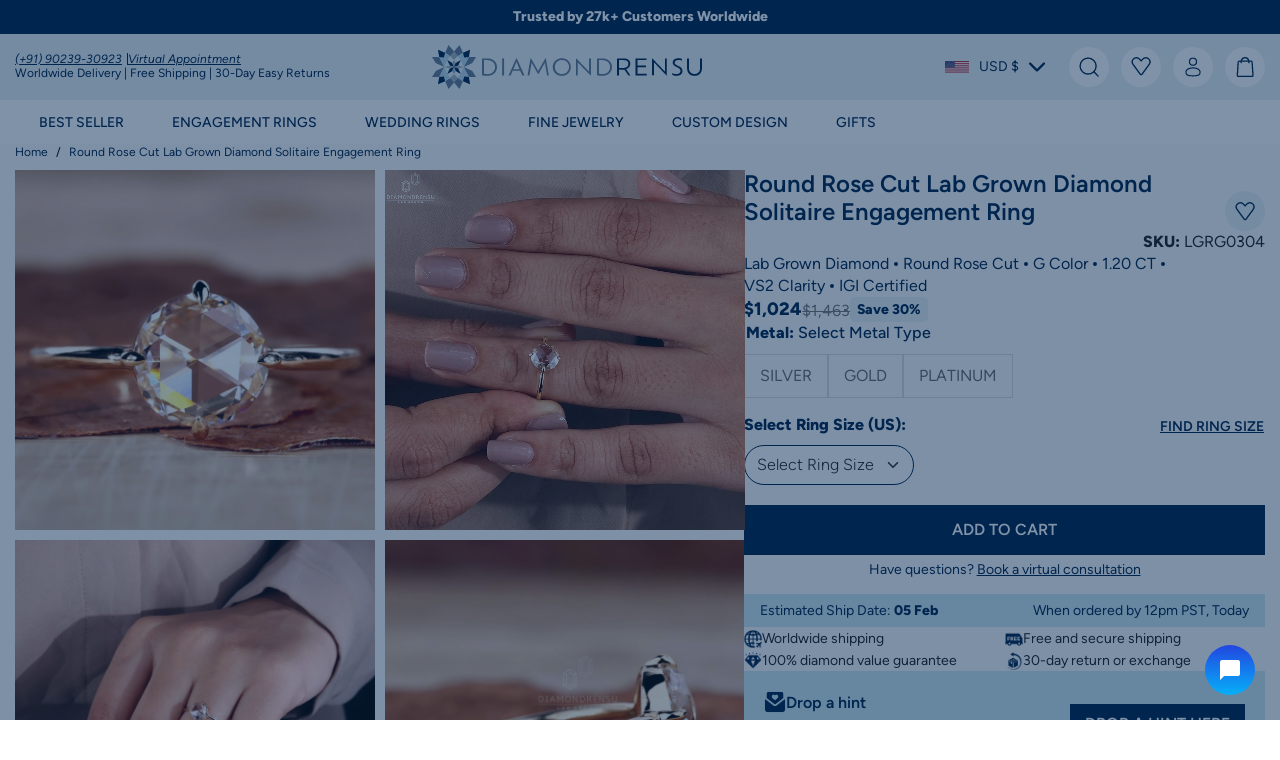

--- FILE ---
content_type: text/html; charset=utf-8
request_url: https://diamondrensu.com/products/round-rose-cut-lab-grown-diamond-solitaire-engagement-ring
body_size: 90862
content:
<!doctype html>
<html class="no-js" lang="en">
  <head>
    
<meta charset="utf-8">
    <meta http-equiv="X-UA-Compatible" content="IE=edge">
    <meta name="viewport" content="width=device-width,initial-scale=1">
    <meta name="theme-color" content="">
    <link rel="canonical" href="https://diamondrensu.com/products/round-rose-cut-lab-grown-diamond-solitaire-engagement-ring">
    
    
    <script type="text/javascript">
        const LCPobserver = new PerformanceObserver((list) => {
            const entries = list.getEntries();
            const lastEntry = entries[entries.length - 1]; // Use the latest LCP candidate
            
        });
        LCPobserver.observe({ type: "largest-contentful-paint", buffered: true });window.observerSpeed = new MutationObserver((elements) => {
            elements.forEach(({ addedNodes: nodes }) => {
                nodes.forEach((e) => {
                    
                    if(e.nodeType == 1 && e.tagName == 'SCRIPT'){
                        if(e.src == ""){
                            if (e.textContent.includes('s.src = urls[i];')) {
                                // e.textContent = e.textContent.replace('s.src', 's.dataset.src');
                                if( e.textContent.includes("cdn1.stamped.io")){
    
                                }else{
                                    e.textContent = e.textContent.replace('s.src', 's.dataset.src');
                                }
                            } else if (e.textContent.includes('eventsListenerScript.src')) {
                                let finalText = ''
                                finalText = e.textContent.replace('eventsListenerScript.src', 'eventsListenerScript.dataset.src');
                                finalText = finalText.replace('scriptFallback.src','scriptFallback.dataset.src');
                                finalText = finalText.replace('script.src','script.dataset.src');
                                e.textContent = finalText;
                            } else if (e.textContent.includes('instafeedScript.src')) {
                                let finalText = ''
                                finalText = e.textContent.replace('instafeedScript.src', 'instafeedScript.dataset.src');
                                e.textContent = finalText;
                            } else if (e.nodeType == 1 && e.innerHTML.includes("PreviewBarInjector") || e.innerHTML.includes("adminBarInjector")) {
                                e.innerHTML = e.innerHTML.replace("DOMContentLoaded","asyncLazyLoad");
                            } else if(e.className == 'analytics' || e.className == 'boomerang' || e.innerText.includes("webPixelsManager") || e.id == 'web-pixels-manager-setup'){
                                e.setAttribute('type', 'text/lazyload');
                            }
                        }
                        
                        else if(e.src != undefined && e.src != null && e.src != "" && !e.src.includes("cdn/shop/") && !e.src.includes("/assets/") && !e.src.includes("tidio.co")){
                            e.setAttribute("data-src",e.src);
                            e.removeAttribute("defer");
                            e.removeAttribute("src");
                            e.removeAttribute("async");
                            
                        }
                    }
                    else if(e.nodeType == 1 && e.tagName == 'LINK') {if (e.href.includes('static.klaviyo.com') || e.href.includes('instafeed') || e.href.includes('accelerated-checkout-backwards-compat') || e.href.includes('klarna') || e.href.includes("cdn.shopify.com/extensions") || e.href.includes('preview-bar')) {
                            e.dataset.href = e.href;
                            e.removeAttribute('href');
                        }
                    } else if (e.nodeType == 1 && e.tagName == 'IFRAME' && (e.id.includes('web-pixel-sandbox') || e.src.includes('youtube.com/embed'))) { 
                        e.dataset.src = e.src; e.removeAttribute('src'); 
                    } else if (e.nodeType == 1 && e.tagName == 'A' && !e.href) {
                        e.role = "button";
                    } else if (e.nodeType == 1 && e.tagName == 'SPAN' && e.classList.contains('swiper-pagination-bullet')) {
                        e.removeAttribute('role');
                        e.removeAttribute('aria-label');
                        e.removeAttribute('tabindex');
                    }
                });
            });
        });
        observerSpeed.observe(document.head, { childList: !0, subtree: !0 });
    </script>    

<link rel="preconnect" href="https://cdn.shopify.com" crossorigin>
<link rel="preconnect" href="https://monorail-edge.shopifysvc.com" crossorigin><link rel="dns-prefetch" href="https://www.googletagmanager.com">
<link rel="dns-prefetch" href="https://www.google-analytics.com">
<link rel="dns-prefetch" href="https://static.klaviyo.com">
<link rel="dns-prefetch" href="https://code.tidio.co">
<link rel="dns-prefetch" href="https://cdn.judge.me">

<link rel="dns-prefetch" href="https://connect.facebook.net"><link href="//diamondrensu.com/cdn/shop/t/277/assets/Figtree-Regular.woff2?v=68900651923922769921758796749" as="font" type="font/woff2" crossorigin="anonymous" rel="preload">
<link href="//diamondrensu.com/cdn/shop/t/277/assets/Figtree-SemiBold.woff2?v=55409441203560275231758796746" as="font" type="font/woff2" crossorigin="anonymous" rel="preload">
<link href="//diamondrensu.com/cdn/shop/t/277/assets/global.css?v=20164101755775289501760438249" as="style" rel="preload">
<link href="//diamondrensu.com/cdn/shop/t/277/assets/utilities.css?v=87483427997935312421758796749" as="style" rel="preload">


    <link href="//diamondrensu.com/cdn/shop/files/0000000001.jpg?v=1745343470" rel="preload">
<script type="text/lazyload">
      window.dataLayer = window.dataLayer || [];
    </script>
    <script data-src="//diamondrensu.com/cdn/shop/t/277/assets/tracking-snippet.js?v=97091113858511472061758796749"></script><link rel="shortcut icon" type="image/png" href="//diamondrensu.com/cdn/shop/files/diamondrensur-favicon-32x32.png?crop=center&height=32&v=1706505953&width=32">
      <link rel="icon" type="image/png" href="//diamondrensu.com/cdn/shop/files/diamondrensur-favicon-32x32.png?crop=center&height=192&v=1706505953&width=192">
      <link rel="apple-touch-icon" href="//diamondrensu.com/cdn/shop/files/diamondrensur-favicon-32x32.png?crop=center&height=152&v=1706505953&width=152" sizes="152x152">
      <link rel="apple-touch-icon-precomposed" href="//diamondrensu.com/cdn/shop/files/diamondrensur-favicon-32x32.png?crop=center&height=180&v=1706505953&width=180" sizes="180x180"><title>Round Rose Cut Lab Grown Diamond Solitaire Engagement Ring</title>

    
      <meta name="description" content="Sweep her off her feet with our Rose Cut Lab Grown Diamond Engagement Ring. Its vintage open gallery design makes this solitaire ring an elegant choice.">
    


<meta property="og:site_name" content="Diamondrensu">
<meta property="og:url" content="https://diamondrensu.com/products/round-rose-cut-lab-grown-diamond-solitaire-engagement-ring">
<meta property="og:title" content="Round Rose Cut Lab Grown Diamond Solitaire Engagement Ring">
<meta property="og:type" content="product">
<meta property="og:description" content="Sweep her off her feet with our Rose Cut Lab Grown Diamond Engagement Ring. Its vintage open gallery design makes this solitaire ring an elegant choice."><meta property="og:image" content="http://diamondrensu.com/cdn/shop/files/0000000001.jpg?v=1745343470">
  <meta property="og:image:secure_url" content="https://diamondrensu.com/cdn/shop/files/0000000001.jpg?v=1745343470">
  <meta property="og:image:width" content="1703">
  <meta property="og:image:height" content="1703">
<meta property="og:price:amount" content="1,024">
  <meta property="og:price:currency" content="USD"><meta name="twitter:site" content="@diamondrensu"><meta name="twitter:card" content="summary_large_image">
<meta name="twitter:title" content="Round Rose Cut Lab Grown Diamond Solitaire Engagement Ring">
<meta name="twitter:description" content="Sweep her off her feet with our Rose Cut Lab Grown Diamond Engagement Ring. Its vintage open gallery design makes this solitaire ring an elegant choice.">
<meta name="google-site-verification" content="4hAw2WL4edjwukh_73gjjhWklsPjSs0avPK0jblkqPw" />

    <script type="text/javascript" id="pubsub-js">
      const ON_CHANGE_DEBOUNCE_TIMER=300,subscribers={},PUB_SUB_EVENTS={cartUpdate:"cart-update",variantChange:"variant-change",productATC:"product-atc",optionChange:"option-change"};class EventBus{constructor(){this.subscribers={}}subscribe(eventName,callback){return this.subscribers[eventName]===void 0&&(this.subscribers[eventName]=[]),this.subscribers[eventName].includes(callback)||this.subscribers[eventName].push(callback),()=>{this.subscribers[eventName]=this.subscribers[eventName].filter(cb=>cb!==callback)}}publish(eventName,data){this.subscribers[eventName]&&this.subscribers[eventName].forEach(callback=>{callback(data)})}}const eventBus=new EventBus;
//# sourceMappingURL=/s/files/1/0714/9492/6514/t/152/assets/pubsub.js.map?v=22900831851431228641767873799

    </script>

    <script>window.performance && window.performance.mark && window.performance.mark('shopify.content_for_header.start');</script><meta name="google-site-verification" content="3pVGS1pPKvgJnWR_vSOG1d51CJHK7eQ1Yq8bwaPwmPo">
<meta name="facebook-domain-verification" content="fnqryyff2k5ylcmtjgecw7myui17s4">
<meta id="shopify-digital-wallet" name="shopify-digital-wallet" content="/27450146891/digital_wallets/dialog">
<meta name="shopify-checkout-api-token" content="cdb21e0e021c0e80f777fed7af0ea4b6">
<meta id="in-context-paypal-metadata" data-shop-id="27450146891" data-venmo-supported="false" data-environment="production" data-locale="en_US" data-paypal-v4="true" data-currency="USD">
<link rel="alternate" type="application/json+oembed" href="https://diamondrensu.com/products/round-rose-cut-lab-grown-diamond-solitaire-engagement-ring.oembed">
<script async="async" src="/checkouts/internal/preloads.js?locale=en-US"></script>
<link rel="preconnect" href="https://shop.app" crossorigin="anonymous">
<script async="async" src="https://shop.app/checkouts/internal/preloads.js?locale=en-US&shop_id=27450146891" crossorigin="anonymous"></script>
<script id="apple-pay-shop-capabilities" type="application/json">{"shopId":27450146891,"countryCode":"GB","currencyCode":"USD","merchantCapabilities":["supports3DS"],"merchantId":"gid:\/\/shopify\/Shop\/27450146891","merchantName":"Diamondrensu","requiredBillingContactFields":["postalAddress","email"],"requiredShippingContactFields":["postalAddress","email"],"shippingType":"shipping","supportedNetworks":["visa","maestro","masterCard","amex","discover","elo"],"total":{"type":"pending","label":"Diamondrensu","amount":"1.00"},"shopifyPaymentsEnabled":true,"supportsSubscriptions":true}</script>
<script id="shopify-features" type="application/json">{"accessToken":"cdb21e0e021c0e80f777fed7af0ea4b6","betas":["rich-media-storefront-analytics"],"domain":"diamondrensu.com","predictiveSearch":true,"shopId":27450146891,"locale":"en"}</script>
<script>var Shopify = Shopify || {};
Shopify.shop = "diamondrensu-new.myshopify.com";
Shopify.locale = "en";
Shopify.currency = {"active":"USD","rate":"1.0"};
Shopify.country = "US";
Shopify.theme = {"name":"Diamendrensu-New\/main","id":178516001055,"schema_name":"Fluid Framework","schema_version":"3.0.0","theme_store_id":null,"role":"main"};
Shopify.theme.handle = "null";
Shopify.theme.style = {"id":null,"handle":null};
Shopify.cdnHost = "diamondrensu.com/cdn";
Shopify.routes = Shopify.routes || {};
Shopify.routes.root = "/";</script>
<script type="module">!function(o){(o.Shopify=o.Shopify||{}).modules=!0}(window);</script>
<script>!function(o){function n(){var o=[];function n(){o.push(Array.prototype.slice.apply(arguments))}return n.q=o,n}var t=o.Shopify=o.Shopify||{};t.loadFeatures=n(),t.autoloadFeatures=n()}(window);</script>
<script>
  window.ShopifyPay = window.ShopifyPay || {};
  window.ShopifyPay.apiHost = "shop.app\/pay";
  window.ShopifyPay.redirectState = null;
</script>
<script id="shop-js-analytics" type="application/json">{"pageType":"product"}</script>
<script defer="defer" async type="module" src="//diamondrensu.com/cdn/shopifycloud/shop-js/modules/v2/client.init-shop-cart-sync_BT-GjEfc.en.esm.js"></script>
<script defer="defer" async type="module" src="//diamondrensu.com/cdn/shopifycloud/shop-js/modules/v2/chunk.common_D58fp_Oc.esm.js"></script>
<script defer="defer" async type="module" src="//diamondrensu.com/cdn/shopifycloud/shop-js/modules/v2/chunk.modal_xMitdFEc.esm.js"></script>
<script type="module">
  await import("//diamondrensu.com/cdn/shopifycloud/shop-js/modules/v2/client.init-shop-cart-sync_BT-GjEfc.en.esm.js");
await import("//diamondrensu.com/cdn/shopifycloud/shop-js/modules/v2/chunk.common_D58fp_Oc.esm.js");
await import("//diamondrensu.com/cdn/shopifycloud/shop-js/modules/v2/chunk.modal_xMitdFEc.esm.js");

  window.Shopify.SignInWithShop?.initShopCartSync?.({"fedCMEnabled":true,"windoidEnabled":true});

</script>
<script>
  window.Shopify = window.Shopify || {};
  if (!window.Shopify.featureAssets) window.Shopify.featureAssets = {};
  window.Shopify.featureAssets['shop-js'] = {"shop-cart-sync":["modules/v2/client.shop-cart-sync_DZOKe7Ll.en.esm.js","modules/v2/chunk.common_D58fp_Oc.esm.js","modules/v2/chunk.modal_xMitdFEc.esm.js"],"init-fed-cm":["modules/v2/client.init-fed-cm_B6oLuCjv.en.esm.js","modules/v2/chunk.common_D58fp_Oc.esm.js","modules/v2/chunk.modal_xMitdFEc.esm.js"],"shop-cash-offers":["modules/v2/client.shop-cash-offers_D2sdYoxE.en.esm.js","modules/v2/chunk.common_D58fp_Oc.esm.js","modules/v2/chunk.modal_xMitdFEc.esm.js"],"shop-login-button":["modules/v2/client.shop-login-button_QeVjl5Y3.en.esm.js","modules/v2/chunk.common_D58fp_Oc.esm.js","modules/v2/chunk.modal_xMitdFEc.esm.js"],"pay-button":["modules/v2/client.pay-button_DXTOsIq6.en.esm.js","modules/v2/chunk.common_D58fp_Oc.esm.js","modules/v2/chunk.modal_xMitdFEc.esm.js"],"shop-button":["modules/v2/client.shop-button_DQZHx9pm.en.esm.js","modules/v2/chunk.common_D58fp_Oc.esm.js","modules/v2/chunk.modal_xMitdFEc.esm.js"],"avatar":["modules/v2/client.avatar_BTnouDA3.en.esm.js"],"init-windoid":["modules/v2/client.init-windoid_CR1B-cfM.en.esm.js","modules/v2/chunk.common_D58fp_Oc.esm.js","modules/v2/chunk.modal_xMitdFEc.esm.js"],"init-shop-for-new-customer-accounts":["modules/v2/client.init-shop-for-new-customer-accounts_C_vY_xzh.en.esm.js","modules/v2/client.shop-login-button_QeVjl5Y3.en.esm.js","modules/v2/chunk.common_D58fp_Oc.esm.js","modules/v2/chunk.modal_xMitdFEc.esm.js"],"init-shop-email-lookup-coordinator":["modules/v2/client.init-shop-email-lookup-coordinator_BI7n9ZSv.en.esm.js","modules/v2/chunk.common_D58fp_Oc.esm.js","modules/v2/chunk.modal_xMitdFEc.esm.js"],"init-shop-cart-sync":["modules/v2/client.init-shop-cart-sync_BT-GjEfc.en.esm.js","modules/v2/chunk.common_D58fp_Oc.esm.js","modules/v2/chunk.modal_xMitdFEc.esm.js"],"shop-toast-manager":["modules/v2/client.shop-toast-manager_DiYdP3xc.en.esm.js","modules/v2/chunk.common_D58fp_Oc.esm.js","modules/v2/chunk.modal_xMitdFEc.esm.js"],"init-customer-accounts":["modules/v2/client.init-customer-accounts_D9ZNqS-Q.en.esm.js","modules/v2/client.shop-login-button_QeVjl5Y3.en.esm.js","modules/v2/chunk.common_D58fp_Oc.esm.js","modules/v2/chunk.modal_xMitdFEc.esm.js"],"init-customer-accounts-sign-up":["modules/v2/client.init-customer-accounts-sign-up_iGw4briv.en.esm.js","modules/v2/client.shop-login-button_QeVjl5Y3.en.esm.js","modules/v2/chunk.common_D58fp_Oc.esm.js","modules/v2/chunk.modal_xMitdFEc.esm.js"],"shop-follow-button":["modules/v2/client.shop-follow-button_CqMgW2wH.en.esm.js","modules/v2/chunk.common_D58fp_Oc.esm.js","modules/v2/chunk.modal_xMitdFEc.esm.js"],"checkout-modal":["modules/v2/client.checkout-modal_xHeaAweL.en.esm.js","modules/v2/chunk.common_D58fp_Oc.esm.js","modules/v2/chunk.modal_xMitdFEc.esm.js"],"shop-login":["modules/v2/client.shop-login_D91U-Q7h.en.esm.js","modules/v2/chunk.common_D58fp_Oc.esm.js","modules/v2/chunk.modal_xMitdFEc.esm.js"],"lead-capture":["modules/v2/client.lead-capture_BJmE1dJe.en.esm.js","modules/v2/chunk.common_D58fp_Oc.esm.js","modules/v2/chunk.modal_xMitdFEc.esm.js"],"payment-terms":["modules/v2/client.payment-terms_Ci9AEqFq.en.esm.js","modules/v2/chunk.common_D58fp_Oc.esm.js","modules/v2/chunk.modal_xMitdFEc.esm.js"]};
</script>
<script>(function() {
  var isLoaded = false;
  function asyncLoad() {
    if (isLoaded) return;
    isLoaded = true;
    var urls = ["https:\/\/formbuilder.hulkapps.com\/skeletopapp.js?shop=diamondrensu-new.myshopify.com","\/\/code.tidio.co\/k57qrcx7osmj13qbz3hx841fg219miif.js?shop=diamondrensu-new.myshopify.com","\/\/cdn.shopify.com\/proxy\/7062929fe9c2458db7af7c510f9c3a3f35a76252c9128b53b3e971420cf4ec4f\/d11gyepaze0qmc.cloudfront.net\/assets\/js\/order-lookup-by-hulkapps.js?shop=diamondrensu-new.myshopify.com\u0026sp-cache-control=cHVibGljLCBtYXgtYWdlPTkwMA","https:\/\/d1639lhkj5l89m.cloudfront.net\/js\/storefront\/uppromote.js?shop=diamondrensu-new.myshopify.com","https:\/\/static.klaviyo.com\/onsite\/js\/klaviyo.js?company_id=HjgktP\u0026shop=diamondrensu-new.myshopify.com","https:\/\/ecommplugins-scripts.trustpilot.com\/v2.1\/js\/header.min.js?settings=eyJrZXkiOiJUc1BUR3I4V2xtYUpuUG9oIiwicyI6InNrdSJ9\u0026v=2.5\u0026shop=diamondrensu-new.myshopify.com","https:\/\/ecommplugins-scripts.trustpilot.com\/v2.1\/js\/success.min.js?settings=eyJrZXkiOiJUc1BUR3I4V2xtYUpuUG9oIiwicyI6InNrdSIsInQiOlsib3JkZXJzL2Z1bGZpbGxlZCJdLCJ2IjoiIiwiYSI6IiJ9\u0026shop=diamondrensu-new.myshopify.com","https:\/\/ecommplugins-trustboxsettings.trustpilot.com\/diamondrensu-new.myshopify.com.js?settings=1763052562800\u0026shop=diamondrensu-new.myshopify.com","https:\/\/cdn.pushowl.com\/latest\/sdks\/pushowl-shopify.js?subdomain=diamondrensu-new\u0026environment=production\u0026guid=f0098e24-815f-4b45-9fef-c2e6db47bf2a\u0026shop=diamondrensu-new.myshopify.com","https:\/\/services.blend-ai.com\/pulse?shop=diamondrensu-new.myshopify.com"];
    for (var i = 0; i < urls.length; i++) {
      var s = document.createElement('script');
      s.type = 'text/javascript';
      s.async = true;
      s.src = urls[i];
      var x = document.getElementsByTagName('script')[0];
      x.parentNode.insertBefore(s, x);
    }
  };
  if(window.attachEvent) {
    window.attachEvent('onload', asyncLoad);
  } else {
    window.addEventListener('load', asyncLoad, false);
  }
})();</script>
<script id="__st">var __st={"a":27450146891,"offset":19800,"reqid":"62a2ff0a-93e2-4197-a496-2e230230fa5f-1769239993","pageurl":"diamondrensu.com\/products\/round-rose-cut-lab-grown-diamond-solitaire-engagement-ring","u":"935db013d27e","p":"product","rtyp":"product","rid":8311187144991};</script>
<script>window.ShopifyPaypalV4VisibilityTracking = true;</script>
<script id="captcha-bootstrap">!function(){'use strict';const t='contact',e='account',n='new_comment',o=[[t,t],['blogs',n],['comments',n],[t,'customer']],c=[[e,'customer_login'],[e,'guest_login'],[e,'recover_customer_password'],[e,'create_customer']],r=t=>t.map((([t,e])=>`form[action*='/${t}']:not([data-nocaptcha='true']) input[name='form_type'][value='${e}']`)).join(','),a=t=>()=>t?[...document.querySelectorAll(t)].map((t=>t.form)):[];function s(){const t=[...o],e=r(t);return a(e)}const i='password',u='form_key',d=['recaptcha-v3-token','g-recaptcha-response','h-captcha-response',i],f=()=>{try{return window.sessionStorage}catch{return}},m='__shopify_v',_=t=>t.elements[u];function p(t,e,n=!1){try{const o=window.sessionStorage,c=JSON.parse(o.getItem(e)),{data:r}=function(t){const{data:e,action:n}=t;return t[m]||n?{data:e,action:n}:{data:t,action:n}}(c);for(const[e,n]of Object.entries(r))t.elements[e]&&(t.elements[e].value=n);n&&o.removeItem(e)}catch(o){console.error('form repopulation failed',{error:o})}}const l='form_type',E='cptcha';function T(t){t.dataset[E]=!0}const w=window,h=w.document,L='Shopify',v='ce_forms',y='captcha';let A=!1;((t,e)=>{const n=(g='f06e6c50-85a8-45c8-87d0-21a2b65856fe',I='https://cdn.shopify.com/shopifycloud/storefront-forms-hcaptcha/ce_storefront_forms_captcha_hcaptcha.v1.5.2.iife.js',D={infoText:'Protected by hCaptcha',privacyText:'Privacy',termsText:'Terms'},(t,e,n)=>{const o=w[L][v],c=o.bindForm;if(c)return c(t,g,e,D).then(n);var r;o.q.push([[t,g,e,D],n]),r=I,A||(h.body.append(Object.assign(h.createElement('script'),{id:'captcha-provider',async:!0,src:r})),A=!0)});var g,I,D;w[L]=w[L]||{},w[L][v]=w[L][v]||{},w[L][v].q=[],w[L][y]=w[L][y]||{},w[L][y].protect=function(t,e){n(t,void 0,e),T(t)},Object.freeze(w[L][y]),function(t,e,n,w,h,L){const[v,y,A,g]=function(t,e,n){const i=e?o:[],u=t?c:[],d=[...i,...u],f=r(d),m=r(i),_=r(d.filter((([t,e])=>n.includes(e))));return[a(f),a(m),a(_),s()]}(w,h,L),I=t=>{const e=t.target;return e instanceof HTMLFormElement?e:e&&e.form},D=t=>v().includes(t);t.addEventListener('submit',(t=>{const e=I(t);if(!e)return;const n=D(e)&&!e.dataset.hcaptchaBound&&!e.dataset.recaptchaBound,o=_(e),c=g().includes(e)&&(!o||!o.value);(n||c)&&t.preventDefault(),c&&!n&&(function(t){try{if(!f())return;!function(t){const e=f();if(!e)return;const n=_(t);if(!n)return;const o=n.value;o&&e.removeItem(o)}(t);const e=Array.from(Array(32),(()=>Math.random().toString(36)[2])).join('');!function(t,e){_(t)||t.append(Object.assign(document.createElement('input'),{type:'hidden',name:u})),t.elements[u].value=e}(t,e),function(t,e){const n=f();if(!n)return;const o=[...t.querySelectorAll(`input[type='${i}']`)].map((({name:t})=>t)),c=[...d,...o],r={};for(const[a,s]of new FormData(t).entries())c.includes(a)||(r[a]=s);n.setItem(e,JSON.stringify({[m]:1,action:t.action,data:r}))}(t,e)}catch(e){console.error('failed to persist form',e)}}(e),e.submit())}));const S=(t,e)=>{t&&!t.dataset[E]&&(n(t,e.some((e=>e===t))),T(t))};for(const o of['focusin','change'])t.addEventListener(o,(t=>{const e=I(t);D(e)&&S(e,y())}));const B=e.get('form_key'),M=e.get(l),P=B&&M;t.addEventListener('DOMContentLoaded',(()=>{const t=y();if(P)for(const e of t)e.elements[l].value===M&&p(e,B);[...new Set([...A(),...v().filter((t=>'true'===t.dataset.shopifyCaptcha))])].forEach((e=>S(e,t)))}))}(h,new URLSearchParams(w.location.search),n,t,e,['guest_login'])})(!0,!0)}();</script>
<script integrity="sha256-4kQ18oKyAcykRKYeNunJcIwy7WH5gtpwJnB7kiuLZ1E=" data-source-attribution="shopify.loadfeatures" defer="defer" src="//diamondrensu.com/cdn/shopifycloud/storefront/assets/storefront/load_feature-a0a9edcb.js" crossorigin="anonymous"></script>
<script crossorigin="anonymous" defer="defer" src="//diamondrensu.com/cdn/shopifycloud/storefront/assets/shopify_pay/storefront-65b4c6d7.js?v=20250812"></script>
<script data-source-attribution="shopify.dynamic_checkout.dynamic.init">var Shopify=Shopify||{};Shopify.PaymentButton=Shopify.PaymentButton||{isStorefrontPortableWallets:!0,init:function(){window.Shopify.PaymentButton.init=function(){};var t=document.createElement("script");t.src="https://diamondrensu.com/cdn/shopifycloud/portable-wallets/latest/portable-wallets.en.js",t.type="module",document.head.appendChild(t)}};
</script>
<script data-source-attribution="shopify.dynamic_checkout.buyer_consent">
  function portableWalletsHideBuyerConsent(e){var t=document.getElementById("shopify-buyer-consent"),n=document.getElementById("shopify-subscription-policy-button");t&&n&&(t.classList.add("hidden"),t.setAttribute("aria-hidden","true"),n.removeEventListener("click",e))}function portableWalletsShowBuyerConsent(e){var t=document.getElementById("shopify-buyer-consent"),n=document.getElementById("shopify-subscription-policy-button");t&&n&&(t.classList.remove("hidden"),t.removeAttribute("aria-hidden"),n.addEventListener("click",e))}window.Shopify?.PaymentButton&&(window.Shopify.PaymentButton.hideBuyerConsent=portableWalletsHideBuyerConsent,window.Shopify.PaymentButton.showBuyerConsent=portableWalletsShowBuyerConsent);
</script>
<script data-source-attribution="shopify.dynamic_checkout.cart.bootstrap">document.addEventListener("DOMContentLoaded",(function(){function t(){return document.querySelector("shopify-accelerated-checkout-cart, shopify-accelerated-checkout")}if(t())Shopify.PaymentButton.init();else{new MutationObserver((function(e,n){t()&&(Shopify.PaymentButton.init(),n.disconnect())})).observe(document.body,{childList:!0,subtree:!0})}}));
</script>
<script id='scb4127' type='text/javascript' async='' src='https://diamondrensu.com/cdn/shopifycloud/privacy-banner/storefront-banner.js'></script><link id="shopify-accelerated-checkout-styles" rel="stylesheet" media="screen" href="https://diamondrensu.com/cdn/shopifycloud/portable-wallets/latest/accelerated-checkout-backwards-compat.css" crossorigin="anonymous">
<style id="shopify-accelerated-checkout-cart">
        #shopify-buyer-consent {
  margin-top: 1em;
  display: inline-block;
  width: 100%;
}

#shopify-buyer-consent.hidden {
  display: none;
}

#shopify-subscription-policy-button {
  background: none;
  border: none;
  padding: 0;
  text-decoration: underline;
  font-size: inherit;
  cursor: pointer;
}

#shopify-subscription-policy-button::before {
  box-shadow: none;
}

      </style>
<link rel="stylesheet" media="screen" href="//diamondrensu.com/cdn/shop/t/277/compiled_assets/styles.css?v=177983">
<script>window.performance && window.performance.mark && window.performance.mark('shopify.content_for_header.end');</script>
<svg xmlns="http://www.w3.org/2000/svg" class="d-none">

    <symbol viewBox="0 0 14 17" fill="none" id="icon-user">
        <path d="M7 7C8.65685 7 10 5.65685 10 4C10 2.34315 8.65685 1 7 1C5.34315 1 4 2.34315 4 4C4 5.65685 5.34315 7 7 7Z" stroke="currentColor" stroke-width="1"/>
        <path d="M13 12.625C13 14.4887 13 16 7 16C1 16 1 14.4887 1 12.625C1 10.7612 3.6865 9.24998 7 9.24998C10.3135 9.24998 13 10.7612 13 12.625Z" stroke="currentColor" stroke-width="1"/>
    </symbol>

    <symbol viewBox="0 0 20 20" fill="none" id="icon-search">
        <path class="st0" d="M9.1,17.1c4.4,0,8-3.6,8-8S13.5,1.1,9.1,1.1,1.1,4.7,1.1,9.1s3.6,8,8,8Z"  stroke-width="1.35" stroke-linecap="round" stroke-linejoin="round"  stroke="currentColor"/>
        <path class="st0" d="M19.1,19.1l-4.3-4.4"  stroke-width="1.35" stroke-linecap="round" stroke-linejoin="round"  stroke="currentColor"/>
    </symbol>

    <symbol viewBox="0 0 21.5 21.5" fill="none" id="icon-cart">
        <path d="M6.6,6.1S6.2.7,10.8.7s4.2,5.5,4.2,5.5M2.5,19.8l.9-14.2c0-.6.6-1.1,1.2-1.1h12.6c.6,0,1.1.5,1.2,1.1.3,5,.9,13.4.9,14.2s-.6,1.1-.9,1.1H3.4c-.7,0-.9-.7-.9-1.1Z" stroke="currentColor" stroke-width="1.4" stroke-linecap="round" stroke-linejoin="round" />
    </symbol>

    <symbol viewBox="0 0 20 20" fill="none" id="icon-heart">
        <path d="M1.6151 8.1488L8.84855 18.0298C9.28003 18.6192 10.16 18.6192 10.5914 18.0298L14.58 12.5814L17.8249 8.1488C18.8052 6.80963 18.8959 5.01589 18.0555 3.58471C16.6336 1.16297 13.2701 0.816761 11.3846 2.89805L9.72 4.73549L8.05542 2.89805C6.16994 0.81676 2.80643 1.16297 1.38445 3.58471C0.544104 5.01589 0.634751 6.80963 1.6151 8.1488Z" stroke="#00254E" stroke-width="1.35" stroke-linecap="round" stroke-linejoin="round"/>
    </symbol>

    <symbol viewBox="0 0 28 28" fill="none" id="icon-eye">
        <path d="M14,24C7.7,24,2,20.1,0,14.3c0-.2,0-.4,0-.7C2,7.9,7.7,4,14,4s12,3.9,13.9,9.7c0,.2,0,.4,0,.7-2,5.8-7.6,9.7-13.9,9.7ZM2.1,14c1.8,4.8,6.6,8,11.9,8s10.1-3.2,11.9-8c-1.8-4.8-6.6-8-11.9-8S3.9,9.2,2.1,14Z" fill="currentColor"/>
        <path d="M14,20c-3.3,0-6-2.7-6-6s2.7-6,6-6,6,2.7,6,6-2.7,6-6,6ZM14,10c-2.2,0-4,1.8-4,4s1.8,4,4,4,4-1.8,4-4-1.8-4-4-4Z" fill="currentColor"/>
    </symbol>

    <symbol viewBox="0 0 40 40" fill="none" id="icon-close">
        <path d="M39.4,36.6c.8.8.8,2,0,2.8s-1,.6-1.4.6-1-.2-1.4-.6l-16.6-16.6L3.4,39.4c-.4.4-1,.6-1.4.6s-1-.2-1.4-.6c-.8-.8-.8-2,0-2.8l16.6-16.6L.6,3.4C-.2,2.6-.2,1.4.6.6S2.6-.2,3.4.6l16.6,16.6L36.6.6c.8-.8,2-.8,2.8,0s.8,2,0,2.8l-16.6,16.6,16.6,16.6Z" fill="currentColor"/>
    </symbol>

    <symbol viewBox="0 0 14 2" fill="none" id="icon-minus">
        <path d="M13 1L1 1" stroke="currentColor" stroke-width="1.5" stroke-linecap="round"/>
    </symbol>

    <symbol viewBox="0 0 14 15" fill="none" id="icon-plus">
        <path d="M13 7.5L1 7.5" stroke="currentColor" stroke-width="1.5" stroke-linecap="round"/>
        <path d="M7 13.5L7 1.5" stroke="currentColor" stroke-width="1.5" stroke-linecap="round"/>
    </symbol>

    <symbol viewBox="0 0 17 15" fill="none" id="icon-menu">
        <path d="M1 1H16" stroke="currentColor" stroke-width="1" stroke-linecap="round" stroke-linejoin="round"/>
        <path d="M1 7.5H16" stroke="currentColor" stroke-width="1" stroke-linecap="round" stroke-linejoin="round"/>
        <path d="M1 14H16" stroke="currentColor" stroke-width="1" stroke-linecap="round" stroke-linejoin="round"/>
    </symbol>    

    <symbol viewBox="0 0 40 40" fill="none" id="icon-arrow-left">
        <path d="M28.6,40c-.8,0-1.5-.3-2-.8L9.4,22c-1.1-1.1-1.1-2.9,0-4L26.6.7c1.2-1,3-.9,4,.3.9,1.1.9,2.7,0,3.7l-15.2,15.2,15.2,15.2c1.1,1.1,1.1,2.9,0,4.1-.5.5-1.3.8-2,.8Z" fill="currentColor"/>
    </symbol>

    <symbol viewBox="0 0 40 40" fill="none" id="icon-arrow-right">
        <path d="M9.4,39.2c-1.1-1.1-1.1-2.9,0-4.1l15.2-15.2L9.4,4.7c-.9-1.1-.9-2.7,0-3.7,1-1.2,2.8-1.3,4-.3l17.2,17.2c1.1,1.1,1.1,2.9,0,4l-17.2,17.2c-.5.5-1.3.8-2,.8-.8,0-1.5-.3-2-.8Z" fill="currentColor"/>
    </symbol>

    <symbol viewBox="0 0 40 40" fill="none" id="icon-arrow-down">
        <path d="M40,11.4c0,.8-.3,1.5-.8,2l-17.2,17.2c-1.1,1.1-2.9,1.1-4,0L.7,13.4c-1-1.2-.9-3,.3-4,1.1-.9,2.7-.9,3.7,0l15.2,15.2,15.2-15.2c1.1-1.1,2.9-1.1,4.1,0,.5.5.8,1.3.8,2Z" fill="currentColor"/>
    </symbol>

    <symbol viewBox="0 0 40 40" fill="none" id="icon-arrow-up">
        <path d="M39.2,30.6c-1.1,1.1-2.9,1.1-4.1,0l-15.2-15.2-15.2,15.2c-1.1.9-2.7.9-3.7,0-1.2-1-1.3-2.8-.3-4L17.9,9.4c1.1-1.1,2.9-1.1,4,0l17.2,17.2c.5.5.8,1.3.8,2,0,.8-.3,1.5-.8,2Z" fill="currentColor"/>
    </symbol>

    <symbol viewBox="0 0 40 40" fill="none" id="icon-arrow-next">
        <path d="M1.8,18.2C.8,18.2,0,19,0,20s.8,1.8,1.8,1.8h32s-9.6,9.6-9.6,9.6c-.7.7-.7,1.8,0,2.5.7.7,1.8.7,2.6,0l12.7-12.7c.7-.7.7-1.9,0-2.6l-12.7-12.7s0,0,0,0c-.7-.7-1.9-.7-2.6,0-.7.7-.7,1.9,0,2.6l9.6,9.6H1.8Z" fill="currentColor"/>
    </symbol>

    <symbol viewBox="0 0 40 40" fill="none" id="icon-arrow-prev">
        <path d="M38.2,18.2H6.2l9.6-9.6c.7-.7.7-1.8,0-2.6-.7-.7-1.8-.7-2.6,0,0,0,0,0,0,0L.5,18.7c-.7.7-.7,1.9,0,2.6l12.7,12.7c.7.7,1.9.7,2.6,0,.7-.7.7-1.8,0-2.5l-9.6-9.6h32c1,0,1.8-.8,1.8-1.8s-.8-1.8-1.8-1.8h0Z" fill="currentColor"/>
    </symbol>

    <symbol viewBox="0 0 40 40" fill="none" id="icon-facebook">
        <path d="M10.6,23.2h4.2v15.5c0,.7.6,1.3,1.3,1.3h6.7c.7,0,1.3-.6,1.3-1.2v-15.5h4c.6,0,1.2-.5,1.2-1.1l.8-6.7c0-.7-.5-1.4-1.2-1.4h-4.8c.2-4.1-.7-5.3,2-5.3,1.8-.2,4.7.7,4.7-1.3V1.5c0-.6-.5-1.2-1.1-1.2-.5,0-2.6-.3-5.2-.3-11.7,0-9.3,13-9.6,14.1h-4.2c-.7,0-1.3.6-1.3,1.3v6.7c0,.7.6,1.3,1.3,1.3h0ZM11.9,16.6h4.2c.7,0,1.3-.6,1.3-1.3v-5.3c0-4.8,2.6-7.6,7.1-7.6s2.8,0,3.7.1v3.6c-.7.3-6.6-1.5-6.6,4.5v4.6c0,.7.6,1.3,1.3,1.3h4.6l-.5,4.2h-4.1c-.7,0-1.3.6-1.3,1.3v15.5h-4.2v-15.5c0-.7-.6-1.3-1.3-1.3h-4.2v-4.2Z" fill="currentColor"/>
    </symbol>

    <symbol viewBox="0 0 40 40" fill="none" id="icon-instagram">
        <path d="M20.4,40c-.1,0-.3,0-.4,0-3.1,0-6,0-8.8-.2-2.6-.2-4.9-1-6.8-2.6-1.8-1.5-3-3.5-3.7-5.9C.1,29.1,0,27,0,25c0-1.5,0-3.2,0-5,0-1.8,0-3.5,0-5,0-2,0-4.1.6-6.3.6-2.5,1.9-4.5,3.7-5.9C6.2,1.3,8.6.4,11.1.2,14,0,16.9,0,20,0c3.1,0,6,0,8.8.2,2.6.2,4.9,1,6.8,2.6,1.8,1.5,3,3.5,3.7,5.9.5,2.1.6,4.2.6,6.3,0,1.5,0,3.2,0,5h0c0,1.8,0,3.5,0,5,0,2,0,4.1-.6,6.3-.6,2.5-1.9,4.5-3.7,5.9-1.9,1.5-4.2,2.4-6.8,2.6-2.7.2-5.5.2-8.5.2ZM20,36.9c3.1,0,5.9,0,8.7-.2,2-.1,3.6-.8,5-1.9,1.3-1,2.2-2.5,2.6-4.3.5-1.8.5-3.7.5-5.6,0-1.5,0-3.2,0-4.9,0-1.7,0-3.5,0-4.9,0-1.9,0-3.8-.5-5.6-.5-1.8-1.3-3.2-2.6-4.3-1.4-1.1-3.1-1.8-5-1.9-2.8-.2-5.6-.2-8.7-.2-3.1,0-5.9,0-8.7.2-2,.1-3.6.8-5,1.9-1.3,1-2.2,2.5-2.6,4.3-.5,1.8-.5,3.7-.5,5.6,0,1.5,0,3.2,0,4.9,0,1.7,0,3.5,0,4.9,0,1.9,0,3.8.5,5.6.5,1.8,1.3,3.2,2.6,4.3,1.4,1.1,3.1,1.8,5,1.9,2.8.2,5.6.2,8.7.2ZM19.9,29.8c-5.4,0-9.8-4.4-9.8-9.8s4.4-9.8,9.8-9.8,9.8,4.4,9.8,9.8-4.4,9.8-9.8,9.8ZM19.9,13.4c-3.7,0-6.6,3-6.6,6.6s3,6.6,6.6,6.6,6.6-3,6.6-6.6-3-6.6-6.6-6.6ZM30.8,7.1c-1.3,0-2.3,1-2.3,2.3s1,2.3,2.3,2.3,2.3-1,2.3-2.3-1-2.3-2.3-2.3Z" fill="currentColor"/>
    </symbol>
    <symbol viewBox="0 0 40 40" fill="none" id="icon-twitter">
        <path d="M23.7,16.9L38.3,0h-3.5l-12.7,14.7L12.1,0H.4l15.3,22.2L.4,40h3.5l13.4-15.5,10.7,15.5h11.7l-15.8-23.1h0ZM19,22.4l-1.5-2.2L5.1,2.6h5.3l9.9,14.2,1.5,2.2,12.9,18.5h-5.3l-10.5-15.1h0Z" fill="currentColor"/>
    </symbol>
    <symbol viewBox="0 0 40 40" fill="none" id="icon-linkedin">
        <path d="M9.3,12.6H1.8c-.6,0-1.2.5-1.2,1.2v25c0,.6.5,1.2,1.2,1.2h7.5c.6,0,1.2-.5,1.2-1.2V13.7c0-.6-.5-1.2-1.2-1.2h0ZM8.2,37.6H3V14.9h5.2v22.7ZM5.6,0C2.8,0,.6,2.2.6,4.9s2.2,4.9,4.9,4.9,4.9-2.2,4.9-4.9S8.3,0,5.6,0ZM5.6,7.5c-1.4,0-2.6-1.2-2.6-2.6s1.2-2.6,2.6-2.6,2.6,1.2,2.6,2.6-1.2,2.6-2.6,2.6ZM28.2,12.4c-1.8,0-3.5.4-5.1,1.2,0-.6-.6-1.1-1.2-1.1h-7.5c-.6,0-1.2.5-1.2,1.2v25c0,.6.5,1.2,1.2,1.2h7.5c.6,0,1.2-.5,1.2-1.2v-13.8c0-1.8,1.4-3.2,3.2-3.2s3.2,1.4,3.2,3.2v13.8c0,.6.5,1.2,1.2,1.2h7.5c.6,0,1.2-.5,1.2-1.2v-15.2c0-6.2-5-11.2-11.2-11.2ZM37,37.6h-5.2v-12.6c0-3.1-2.5-5.6-5.6-5.6s-5.6,2.5-5.6,5.6v12.6h-5.2V14.9h5.2v.9c0,.5.3.9.7,1.1.4.2.9,0,1.2,0,1.6-1.3,3.5-1.9,5.5-1.9,4.9,0,8.9,4,8.9,8.9v14.1-.2Z" fill="currentColor"/>
    </symbol>

    <symbol viewBox="0 0 40 40" fill="none" id="icon-youtube">
        <path d="M26.2,18.2l-8.8-4.8c-.5-.3-1.1-.3-1.6,0-.5.3-.8.8-.8,1.4v9.6c0,.6.3,1.1.8,1.4.3.2.5.2.8.2s.5,0,.8-.2l8.8-4.8c.5-.3.9-.8.9-1.4,0-.6-.3-1.1-.8-1.4ZM17.3,23.2v-7.2l6.6,3.6-6.6,3.6Z" fill="currentColor"/>
        <path d="M39.7,12h0c0-.3-.4-3.2-1.8-4.7-1.6-1.7-3.4-1.9-4.3-2,0,0-.1,0-.2,0h0c-5.3-.4-13.3-.4-13.4-.4h0s0,0,0,0c0,0-8.1,0-13.4.4h0c0,0-.1,0-.2,0-.9.1-2.7.3-4.3,2.1-1.3,1.4-1.7,4.2-1.7,4.6h0c0,.2-.3,3.4-.3,6.6v3c0,3.2.3,6.4.3,6.5h0c0,.3.4,3.1,1.8,4.6,1.5,1.7,3.4,1.9,4.5,2,.2,0,.3,0,.4,0h0c3.1.3,12.6.4,13,.5h0s0,0,0,0c0,0,8.1,0,13.4-.4h0c0,0,.1,0,.2,0,.9,0,2.7-.3,4.2-2,1.3-1.4,1.7-4.2,1.7-4.6h0c0-.2.3-3.4.3-6.6v-3c0-3.2-.3-6.4-.3-6.5ZM37.7,21.5c0,3-.3,6-.3,6.3,0,.8-.5,2.5-1.1,3.2-1,1.1-2,1.2-2.8,1.3,0,0-.2,0-.2,0-5.1.4-12.8.4-13.2.4-.4,0-9.8-.2-12.8-.4-.2,0-.3,0-.5,0-.9-.1-2.1-.2-3-1.3h0c-.6-.7-1-2.3-1.1-3.2,0-.2-.3-3.3-.3-6.3v-3c0-3,.3-6,.3-6.3.1-.9.5-2.6,1.1-3.2,1-1.1,2.1-1.3,2.8-1.3,0,0,.1,0,.2,0,5.2-.4,12.9-.4,13.2-.4.3,0,8,0,13.2.4,0,0,.1,0,.2,0,.7,0,1.8.2,2.9,1.3h0c.6.7,1,2.4,1.1,3.3,0,.2.3,3.3.3,6.3v3Z" fill="currentColor"/>
    </symbol>
    <symbol viewBox="0 0 40 40" fill="none" id="icon-pinterest">
        <path d="M35.2,10c-.6-2-1.6-3.8-3-5.3-1.4-1.5-2.9-2.6-4.8-3.4C25.3.4,22.8,0,20.4,0c-.9,0-1.7,0-2.5.2-2.3.3-4.4,1-6.2,2.1-2.4,1.4-4.3,3.3-5.6,5.6-.7,1.2-1.3,3.4-1.6,4.8-.3,1.7,0,4.5.6,6.2.8,2,1.5,2.9,3.2,4.2,0,0,1,.8,1.7.7,1.3,0,1.5-1.2,1.6-1.8,0-.1,0-.2,0-.3,0,0,0-.2,0-.3.2-.6.4-1.4,0-2.1-.2-.3-.3-.5-.5-.6,0,0-.2-.2-.2-.3-.6-.9-.9-2-.9-3.3s.4-3.3,1.2-4.7c1.4-2.7,3.8-4.4,6.9-4.9,1.8-.3,3.8-.2,5.3.3,1.4.4,2.6,1.2,3.5,2.3.9,1.1,1.4,2.5,1.5,4.2,0,1.1,0,2.2-.1,2.9-.3,2.8-1.1,5-2.4,6.6-1,1.3-2.2,2-3.4,2-.8,0-1.4-.1-2-.5-.5-.4-.8-.8-1-1.4-.2-.7,0-1.4.2-2.2h0c.2-.8.4-1.4.6-2,.3-1,.6-1.9.9-3.1.3-1.3.3-2.3.1-3.2-.3-1.1-.8-1.9-1.7-2.4-.9-.5-2.2-.6-3.3-.3-1.6.6-2.9,2-3.4,4-.3,1-.4,2.1-.2,3.2,0,.9.3,1.6.6,2.6,0,0,0,0,0,.1,0,0,0,.2,0,.2-.4,1.6-.8,3.2-1.1,4.7-.4,1.5-.7,3-1.1,4.5v.3c-.4,1.5-.8,3.1-.9,5v.8c-.1,1.5-.2,3,0,4.4,0,.3.1.9.7,1.1.2.1.4.2.5.2.5,0,1-.5,1.3-1,1.3-1.4,2.3-3.2,3.3-5.5.4-1,.7-2.1,1-3.2l.2-.6c.2-.8.4-1.5.6-2.3h0c.4.3.8.5,1.2.8,1,.6,2.1.9,3.4,1,1.1,0,2.4,0,3.7-.5,1-.3,2-.7,2.9-1.3,3.2-2.1,5.4-5.7,6.2-10.2.2-1.3.3-2.4.3-3.6,0-1.4-.2-2.6-.5-3.7ZM33.8,17c-.7,4.1-2.6,7.3-5.5,9.1-.8.5-1.6.9-2.5,1.1-1.2.3-2.2.5-3.1.4-1,0-1.9-.3-2.7-.8-.8-.4-1.3-.9-1.7-1.6l-1-1.7-.9,3.5c-.2.8-.4,1.5-.6,2.3l-.2.6c-.3,1-.5,2-.9,3-.8,2-1.8,3.6-2.9,4.9,0-1.1,0-2.3,0-3.5v-.8c.1-1.7.5-3.2.8-4.7v-.3c.4-1.5.8-3,1.1-4.5.4-1.6.7-3.1,1.1-4.7,0,0,0,0,0-.2,0-.3.2-.7,0-1-.3-.9-.5-1.6-.6-2.3,0-.9,0-1.8.2-2.6.4-1.5,1.3-2.6,2.4-2.9.3,0,.6-.1.8-.1.5,0,.9.1,1.1.3.5.3.8.7.9,1.4.1.6.1,1.4-.1,2.5-.2,1.1-.5,2-.8,3-.2.6-.4,1.3-.6,2h0c-.2,1-.5,2-.3,3.1.2,1,.8,1.8,1.6,2.4.8.6,1.8.9,3,.8,1.7,0,3.3-1,4.6-2.7,1.5-1.9,2.4-4.4,2.7-7.4,0-.8.2-2,.1-3.2-.1-2-.8-3.7-1.9-5.1-1.1-1.3-2.5-2.3-4.2-2.8-1.8-.6-4.1-.7-6.1-.4-3.6.6-6.4,2.6-8.1,5.7-.9,1.7-1.4,3.5-1.4,5.5s.4,3,1.2,4.2c.1.2.2.3.4.5.1.1.2.3.3.4,0,.1,0,.6-.2.8,0,.1,0,.2-.1.3,0,.1,0,.3,0,.4,0,.1,0,.4-.1.5-.2,0-.5-.3-.7-.4-1.4-1.1-2-1.8-2.7-3.5-.5-1.3-.8-3.9-.5-5.2.3-1.5.9-3.4,1.5-4.3,1.2-2.1,2.8-3.8,5-5,1.7-1,3.6-1.6,5.7-1.9.8-.1,1.6-.2,2.4-.2,2.1,0,4.3.3,6.2,1.1,1.7.7,3.1,1.7,4.3,3,1.2,1.3,2.1,2.8,2.6,4.6.3.9.4,2,.4,3.3,0,1.1,0,2.1-.3,3.4Z" fill="currentColor"/>
    </symbol>
    <symbol viewBox="0 0 40 40" fill="none" id="icon-tiktok">
        <path d="M36.3,8.8c-4.2,0-7.6-3.4-7.6-7.6s-.5-1.2-1.2-1.2h-6.3c-.6,0-1.2.5-1.2,1.2v25.7c0,2.5-2,4.5-4.5,4.5s-4.5-2-4.5-4.5,2-4.5,4.5-4.5,1.2-.5,1.2-1.2v-6.3c0-.6-.5-1.2-1.2-1.2-7.2,0-13.1,5.9-13.1,13.1s5.9,13.1,13.1,13.1,13.1-5.9,13.1-13.1v-11.4c2.3,1.2,4.9,1.9,7.6,1.9s1.2-.5,1.2-1.2v-6.3c0-.6-.5-1.2-1.2-1.2ZM35.1,15c-2.5-.2-4.9-1.1-6.9-2.6-.4-.3-.8-.3-1.2,0-.4.2-.6.6-.6,1v13.5c0,5.9-4.8,10.8-10.8,10.8s-10.8-4.8-10.8-10.8,4.2-10.1,9.6-10.7v4c-3.2.6-5.6,3.4-5.6,6.7s3.1,6.8,6.8,6.8,6.8-3.1,6.8-6.8V2.3h4c.5,4.6,4.2,8.2,8.7,8.7v4Z" fill="currentColor"/>
    </symbol>

    <symbol viewBox="0 0 40 40" fill="none" id="icon-snapchat">
        <path d="M5.3,33c.5,2,.9,2.8,3.6,2.4.8-.1,1.7-.3,2.9,0,1.9.3,7.1,6.9,14.4,1.1,1.4-1,2.2-1.6,5-1,1.2.2,2.8,0,3.5-2.4,7.2-1.3,5.7-5.3,3.5-5.6-3.8-.6-6.3-4.5-6.5-5.7.3-.2.8-.4,1.2-.5,6.1-2.1,2.7-7.3-1.4-5.7.3-4.3.4-7.8-3.2-11.1-3.8-3.5-9.6-3.7-13.4-2-6.6,2.9-6.6,8.5-6.3,13.2-2.6-1-4.4.4-4.7,1.9-.4,2.4,1.8,3.1,3.2,3.6.5.2,1.3.4,1.4.5-.1.2-1,3.9-6,5.6-1,.3-1.8.6-2.2,1.5-.2.5-.2,1.1,0,1.7.7,1.6,2.9,2.2,5.1,2.6h0ZM10.5,22.9c1.1-2.2-.3-3.4-2.7-4.2-.5-.2-1.4-.5-1.5-.8,0-.1.4-.3.7-.3,0,0,.4.1.6.2,7.9,3-1.4-9,8.3-13.2,3-1.3,7.7-1.2,10.7,1.6,4.7,4.4,1,10.9,3.1,11.8,1.5.7,2.9-.4,3.4-.4.4,0,.7.2.8.3,0,.3-1,.7-1.6.9-2.9,1-3.7,2.2-2.1,5.1,1.2,2.2,3.8,5,7.2,5.8-2.4,1.4-4.2.2-4.7,2.3-.3,1.1-.4,1.1-.8,1-8.4-1.7-7.9,7.1-16.4,1.4-2.9-2-3.5-1.7-7.3-1.3-.2-.6-.3-1.3-.5-1.7-.6-1.1-2.8-.6-4.6-1.7,3.5-1.2,5.9-2.6,7.7-6.7h0Z" fill="currentColor"/>
    </symbol>

    <symbol viewBox="0 0 25 24" fill="none" id="icon-filter">
        <path d="M24 11.9994H8.63973M3.21795 11.9994H1M3.21795 11.9994C3.21795 11.2756 3.50349 10.5815 4.01177 10.0698C4.52004 9.558 5.20941 9.2705 5.92822 9.2705C6.64702 9.2705 7.33639 9.558 7.84467 10.0698C8.35294 10.5815 8.63849 11.2756 8.63849 11.9994C8.63849 12.7231 8.35294 13.4172 7.84467 13.929C7.33639 14.4407 6.64702 14.7282 5.92822 14.7282C5.20941 14.7282 4.52004 14.4407 4.01177 13.929C3.50349 13.4172 3.21795 12.7231 3.21795 11.9994ZM24 20.2699H16.8538M16.8538 20.2699C16.8538 20.9938 16.5676 21.6887 16.0592 22.2005C15.5508 22.7124 14.8613 23 14.1423 23C13.4235 23 12.7341 22.7112 12.2259 22.1995C11.7176 21.6877 11.4321 20.9936 11.4321 20.2699M16.8538 20.2699C16.8538 19.546 16.5676 18.8523 16.0592 18.3404C15.5508 17.8286 14.8613 17.541 14.1423 17.541C13.4235 17.541 12.7341 17.8285 12.2259 18.3403C11.7176 18.852 11.4321 19.5461 11.4321 20.2699M11.4321 20.2699H1M24 3.72888H20.1397M14.7179 3.72888H1M14.7179 3.72888C14.7179 3.00513 15.0035 2.31103 15.5118 1.79927C16.02 1.28751 16.7094 1 17.4282 1C17.7841 1 18.1366 1.07058 18.4654 1.20772C18.7942 1.34486 19.093 1.54587 19.3447 1.79927C19.5963 2.05267 19.796 2.3535 19.9322 2.68458C20.0684 3.01566 20.1385 3.37052 20.1385 3.72888C20.1385 4.08724 20.0684 4.44209 19.9322 4.77317C19.796 5.10425 19.5963 5.40508 19.3447 5.65848C19.093 5.91188 18.7942 6.11289 18.4654 6.25003C18.1366 6.38717 17.7841 6.45775 17.4282 6.45775C16.7094 6.45775 16.02 6.17025 15.5118 5.65848C15.0035 5.14672 14.7179 4.45262 14.7179 3.72888Z" stroke="currentColor" stroke-width="1.5" stroke-miterlimit="10" stroke-linecap="round"/>
    </symbol>

    <symbol viewBox="0 0 24 24" fill="none" id="icon-location">
        <path d="M12,24c-.7,0-1.3-.3-1.8-.8-2.9-3.2-7.8-9.3-7.8-13.3C2.3,4.5,6.6,0,12,0c5.4,0,9.7,4.5,9.6,9.9,0,4-4.9,10.1-7.8,13.3-.5.5-1.1.8-1.8.8ZM12,1.6c-4.5,0-8.1,3.8-8,8.3,0,2.5,2.8,7.1,7.4,12.2.3.3.8.3,1.1,0,0,0,0,0,0,0,4.6-5.2,7.4-9.7,7.4-12.2,0-4.5-3.5-8.2-8-8.3ZM12,14.4c-2.7,0-4.8-2.1-4.8-4.8s2.1-4.8,4.8-4.8,4.8,2.1,4.8,4.8-2.1,4.8-4.8,4.8ZM12,6.4c-1.8,0-3.2,1.4-3.2,3.2s1.4,3.2,3.2,3.2,3.2-1.4,3.2-3.2-1.4-3.2-3.2-3.2Z" fill="currentColor"/>
    </symbol>
    <symbol viewBox="0 0 24 24" fill="none" id="icon-phone">
        <path d="M16.9,20c-4.4-.3-8.6-2.1-11.7-5.2C2.1,11.7.3,7.5,0,3.2c0-.9.3-1.7.9-2.2.6-.6,1.4-.9,2.2-.9h4.2c.4,0,.8.2.9.6l2.1,5.3c.2.4,0,.9-.4,1.2l-1.9,1.1c.9,1.5,2.2,2.8,3.7,3.7l1.1-1.9c.2-.4.8-.6,1.2-.4l5.3,2.1c.4.1.6.5.6.9v4.2c0,.8-.3,1.6-.9,2.2s-1.4.9-2.2.9ZM3.1,1.9c-.3,0-.6.1-.8.3s-.3.5-.3.8c.2,3.9,1.9,7.5,4.7,10.3,2.8,2.8,6.4,4.4,10.4,4.7.2,0,.5-.1.8-.3.2-.2.3-.5.3-.8v-3.6l-3.9-1.6-1.2,1.9c-.3.4-.8.6-1.3.4-2.5-1.2-4.5-3.3-5.8-5.8-.2-.5,0-1,.4-1.3l1.9-1.2-1.6-3.9h-3.6Z" fill="currentColor"/>
    </symbol>
    <symbol viewBox="0 0 20 20" fill="none" id="icon-mail">
        <path d="M18.6,2.9H1.4c-.4,0-.7.2-1,.4-.3.3-.4.6-.4,1v11.4c0,.4.2.7.4,1,.3.3.6.4,1,.4h17.1c.4,0,.7-.2,1-.4.3-.3.4-.6.4-1V4.3c0-.4-.2-.7-.4-1-.3-.3-.6-.4-1-.4ZM17,4.3l-7,4.8L3,4.3h14ZM1.4,15.7V4.9l8.2,5.7c.1,0,.3.1.4.1s.3,0,.4-.1l8.2-5.7v10.8H1.4Z" fill="currentColor"/>
    </symbol>
    <symbol viewBox="0 0 20 20" fill="none" id="icon-calender">
        <path d="M18.1,2.5h-3.1V.6C15,.3,14.7,0,14.4,0s-.6.3-.6.6v1.9h-7.5V.6C6.2.3,6,0,5.6,0s-.6.3-.6.6v1.9H1.9c-1,0-1.9.8-1.9,1.9v13.8c0,1,.8,1.9,1.9,1.9h16.3c1,0,1.9-.8,1.9-1.9V4.4c0-1-.8-1.9-1.9-1.9ZM1.9,3.8h3.1v1.2c0,.3.3.6.6.6s.6-.3.6-.6v-1.2h7.5v1.2c0,.3.3.6.6.6s.6-.3.6-.6v-1.2h3.1c.3,0,.6.3.6.6v3.1H1.2v-3.1c0-.3.3-.6.6-.6ZM18.1,18.8H1.9c-.3,0-.6-.3-.6-.6v-9.4h17.5v9.4c0,.3-.3.6-.6.6ZM5.6,11.6c0,.5-.4.9-.9.9s-.9-.4-.9-.9.4-.9.9-.9.9.4.9.9ZM5.6,15.9c0,.5-.4.9-.9.9s-.9-.4-.9-.9.4-.9.9-.9.9.4.9.9ZM10,10.6v1.9c-.5,0-.9-.4-.9-.9s.4-.9.9-.9ZM10.9,11.6c0,.5-.4.9-.9.9v-1.9c.5,0,.9.4.9.9ZM10,15v1.9c-.5,0-.9-.4-.9-.9s.4-.9.9-.9ZM10.9,15.9c0,.5-.4.9-.9.9v-1.9c.5,0,.9.4.9.9ZM16.2,11.6c0,.5-.4.9-.9.9s-.9-.4-.9-.9.4-.9.9-.9.9.4.9.9ZM16.2,15.9c0,.5-.4.9-.9.9s-.9-.4-.9-.9.4-.9.9-.9.9.4.9.9Z" fill="currentColor"/>
    </symbol>

    <symbol viewBox="0 0 24 24" fill="none" id="icon-shipment">
        <rect width="24" height="24" fill="currentColor"/>
        <defs>
        <pattern id="pattern0_571_4264" patternContentUnits="objectBoundingBox" width="1" height="1">
        <use xlink:href="#image0_571_4264" transform="scale(0.01)"/>
        </pattern>
        <image id="image0_571_4264" width="100" height="100" preserveAspectRatio="none" xlink:href="[data-uri]"/>
        </defs>
    </symbol>

    <symbol viewBox="0 0 24 24" fill="none" id="icon-return">
        <rect width="24" height="24" fill="currentColor"/>
        <defs>
        <pattern id="pattern0_571_4265" patternContentUnits="objectBoundingBox" width="1" height="1">
        <use xlink:href="#image0_571_4265" transform="scale(0.01)"/>
        </pattern>
        <image id="image0_571_4265" width="100" height="100" preserveAspectRatio="none" xlink:href="[data-uri]"/>
        </defs>
    </symbol>

    <symbol viewBox="0 0 512 512" id="icon-collection-filter">
        <path clip-rule="evenodd" d="m52.246 239.578c-9.043 9.043-9.043 23.803 0 32.846l177.132 177.126c9.057 9.057 23.79 9.057 32.846 0l9.908-9.908c9.065-9.065 9.067-23.79.001-32.857l-134.37-134.357c-9.067-9.065-9.067-23.793 0-32.858l134.369-134.358c9.067-9.066 9.066-23.79-.001-32.856l-9.908-9.908c-9.043-9.043-23.803-9.043-32.846 0zm364.742-177.132c9.052-9.053 23.799-9.052 32.851 0l9.908 9.908c9.048 9.048 9.049 23.808 0 32.857l-134.363 134.359c-9.066 9.066-9.066 23.792 0 32.858l134.364 134.358c9.052 9.051 9.051 23.806 0 32.857l-9.908 9.908c-9.056 9.056-23.795 9.057-32.851 0l-161.398-161.403c-45.274 45.229-33.822 33.759-.033-.033l-15.69-15.691c-9.049-9.049-9.048-23.798 0-32.847z" fill-rule="evenodd" fill="currentcolor"></path>
    </symbol>

    <symbol fill="currentColor" viewBox="0 0 32 32" id="icon-pause">
        <g id="a98320b4-c804-49e8-bb64-e76768f68178" data-name="Layer 30">
            <path d="m13 5v22a3 3 0 0 1 -3 3h-1a3 3 0 0 1 -3-3v-22a3 3 0 0 1 3-3h1a3 3 0 0 1 3 3zm10-3h-1a3 3 0 0 0 -3 3v22a3 3 0 0 0 3 3h1a3 3 0 0 0 3-3v-22a3 3 0 0 0 -3-3z"></path>
        </g>
    </symbol>

    <symbol fill="currentColor" viewBox="0 0 32 32" id="icon-play">
        <g id="_01-Play" data-name="01-Play">
            <path d="m26.17 12.37-17.17-9.92a3.23 3.23 0 0 0 -1.62-.45 3.38 3.38 0 0 0 -3.38 3.38v21.29a3.33 3.33 0 0 0 5.1 2.82l17.19-10.86a3.65 3.65 0 0 0 -.12-6.26z"></path>
        </g>
    </symbol>

    <symbol  width="20" height="19" viewBox="0 0 20 19" fill="none" stroke="currentColor" id="icon-wishlist">
        <path  d="M2.01501 7.34851L9.24846 17.2295C9.67993 17.8189 10.5599 17.8189 10.9913 17.2295L14.9799 11.7811L18.2248 7.34851C19.2052 6.00933 19.2958 4.2156 18.4554 2.78442C17.0335 0.362681 13.67 0.0164683 11.7845 2.09776L10.1199 3.9352L8.45533 2.09775C6.56984 0.0164671 3.20633 0.362681 1.78436 2.78442C0.944006 4.2156 1.03465 6.00933 2.01501 7.34851Z"  stroke-width="1.35" stroke-linecap="round" stroke-linejoin="round"/>
        </symbol>
</svg><style data-shopify>
    @font-face {
        font-family: 'Figtree';
        src: url('//diamondrensu.com/cdn/shop/t/277/assets/Figtree-Light.woff2?v=14895156488779242901758796746') format('woff2'),
            url('//diamondrensu.com/cdn/shop/t/277/assets/Figtree-Light.woff?v=33374582738790609631758796746') format('woff');
        font-weight: 300;
        font-style: normal;
        font-display: swap;
    }

    @font-face {
        font-family: 'Figtree';
        src: url('//diamondrensu.com/cdn/shop/t/277/assets/Figtree-LightItalic.woff2?v=137326072115474872631758796747') format('woff2'),
            url('//diamondrensu.com/cdn/shop/t/277/assets/Figtree-LightItalic.woff?v=29333196649081332201758796746') format('woff');
        font-weight: 300;
        font-style: italic;
        font-display: swap;
    }

    @font-face {
        font-family: 'Figtree';
        src: url('//diamondrensu.com/cdn/shop/t/277/assets/Figtree-Regular.woff2?v=68900651923922769921758796749') format('woff2'),
            url('//diamondrensu.com/cdn/shop/t/277/assets/Figtree-Regular.woff?v=132089304019975596011758796749') format('woff');
        font-weight: normal;
        font-style: normal;
        font-display: swap;
    }

    @font-face {
        font-family: 'Figtree';
        src: url('//diamondrensu.com/cdn/shop/t/277/assets/Figtree-Italic.woff2?v=3767081086690271501758796749') format('woff2'),
            url('//diamondrensu.com/cdn/shop/t/277/assets/Figtree-Italic.woff?v=67735985475551092421758796749') format('woff');
        font-weight: normal;
        font-style: italic;
        font-display: swap;
    }


    @font-face {
        font-family: 'Figtree';
        src: url('//diamondrensu.com/cdn/shop/t/277/assets/Figtree-Medium.woff2?v=111500269295341930761758796748') format('woff2'),
            url('//diamondrensu.com/cdn/shop/t/277/assets/Figtree-Medium.woff?v=169375275846477542811758796747') format('woff');
        font-weight: 500;
        font-style: normal;
        font-display: swap;
    }


    @font-face {
        font-family: 'Figtree';
        src: url('//diamondrensu.com/cdn/shop/t/277/assets/Figtree-SemiBold.woff2?v=55409441203560275231758796746') format('woff2'),
            url('//diamondrensu.com/cdn/shop/t/277/assets/Figtree-SemiBold.woff?v=13669115918937721451758796746') format('woff');
        font-weight: 600;
        font-style: normal;
        font-display: swap;
    }

    @font-face {
        font-family: 'Figtree';
        src: url('//diamondrensu.com/cdn/shop/t/277/assets/Figtree-Bold.woff2?v=146383462550345312991758796747') format('woff2'),
            url('//diamondrensu.com/cdn/shop/t/277/assets/Figtree-Bold.woff?v=159909378614441057501758796746') format('woff');
        font-weight: bold;
        font-style: normal;
        font-display: swap;
    }

    @font-face {
        font-family: 'Figtree';
        src: url('//diamondrensu.com/cdn/shop/t/277/assets/Figtree-Black.woff2?v=112141021875794011121758796746') format('woff2'),
            url('//diamondrensu.com/cdn/shop/t/277/assets/Figtree-Black.woff?v=37651818242812756721758796746') format('woff');
        font-weight: 900;
        font-style: normal;
        font-display: swap;
    }


    @font-face {
        font-family: 'Figtree';
        src: url('//diamondrensu.com/cdn/shop/t/277/assets/Figtree-ExtraBold.woff2?v=169494671058548152521758796749') format('woff2'),
            url('//diamondrensu.com/cdn/shop/t/277/assets/Figtree-ExtraBold.woff?v=42366318586491924301758796748') format('woff');
        font-weight: bold;
        font-style: normal;
        font-display: swap;
    }


    @font-face {
        font-family: 'Figtree';
        src: url('//diamondrensu.com/cdn/shop/t/277/assets/Figtree-BoldItalic.woff2?v=34572212037866703201758796748') format('woff2'),
            url('//diamondrensu.com/cdn/shop/t/277/assets/Figtree-BoldItalic.woff?v=81292422222964982621758796747') format('woff');
        font-weight: bold;
        font-style: italic;
        font-display: swap;
    }

    @font-face {
        font-family: 'Figtree';
        src: url('//diamondrensu.com/cdn/shop/t/277/assets/Figtree-SemiBoldItalic.woff2?v=110659098264844019791758796747') format('woff2'),
            url('//diamondrensu.com/cdn/shop/t/277/assets/Figtree-SemiBoldItalic.woff?v=44346488032190980131758796747') format('woff');
        font-weight: 600;
        font-style: italic;
        font-display: swap;
    }

    @font-face {
        font-family: 'Figtree';
        src: url('//diamondrensu.com/cdn/shop/t/277/assets/Figtree-MediumItalic.woff2?v=84960488938775765911758796748') format('woff2'),
            url('//diamondrensu.com/cdn/shop/t/277/assets/Figtree-MediumItalic.woff?v=151412349281539800871758796748') format('woff');
        font-weight: 500;
        font-style: italic;
        font-display: swap;
    }

    @font-face {
      font-family: 'Niconne';
      src: url('//diamondrensu.com/cdn/shop/t/277/assets/Niconne-Regular.woff2?v=124438771825811111871758796748') format('woff2'),
          url('//diamondrensu.com/cdn/shop/t/277/assets/Niconne-Regular.woff?v=124438771825811111871758796747') format('woff');
      font-weight: 400;
      font-style: normal;
      font-display: swap;
    }


    :root {
        --pe-body-font-family: Figtree;
        --pe-font-family-heading: Figtree;
        --pe-font-family-cursive: Niconne;
        --pe-body-font-size: 14px;
        --pe-body-font-style: normal;
        --pe-body-font-weight: 400;
        --pe-body-line-height: 1.4;
        --pe-body-letter-spacing: 0;


        --pe-heading-font-style: normal;
        --pe-headings-font-weight: 600;
        --pe-heading-line-height: 1.2;
        --pe-heading-letter-spacing: 0;
        --pe-text-transform-heading: normal;

        --pe-font-size-xxs-mb:12px;
        --pe-font-size-xxs:14px;
        --pe-font-size-xs:12px;
        --pe-font-size-sm:12px;
        --pe-font-size-md:14px;
        --pe-font-size-md-mb:14px;
        --pe-font-size-lg:15px;
        --pe-font-size-xl:17px;
        --pe-font-size-xxl:20px;

        
        

        --pe-h1-font-size:32px;
        --pe-h2-font-size:27px;
        --pe-h3-font-size:24px;
        --pe-h4-font-size:20px;
        --pe-h5-font-size:18px;
        --pe-h6-font-size:16px;

        --pe-h1-font-size-md:30px;
        --pe-h2-font-size-md:25px;
        --pe-h3-font-size-md:22px;
        --pe-h4-font-size-md:18px;
        --pe-h5-font-size-md:16px;
        --pe-h6-font-size-md:16px;

        --pe-h1-font-size-sm:28px;
        --pe-h2-font-size-sm:20px;
        --pe-h3-font-size-sm:20px;
        --pe-h4-font-size-sm:14px;
        --pe-h5-font-size-sm:14px;
        --pe-h6-font-size-sm:14px;

        --pe-container-width: 1340px;
        --pe-container-x-padding: 15px;


        /*=============================================
        =               Colors Root Var               =
        =============================================*/


        --pe-body-bg: #ffffff;
        --pe-body-color: #00254e;
        --pe-link-color: #00254e;
        --pe-link-hover-color: #5e6f83;
        --pe-border-color: #929292;


        --pe-color-primary: #00254e;
        --pe-color-secondary: #BEDA85;
        --pe-color-blue: #7AA6BB;
        --pe-color-green: #A3A882;
        --pe-color-pink: #F4E0E5;
        --pe-color-yellow: #FDD16D;
        --pe-color-orange: #FAAA63;
               
        --pe-color-primary-100: #eefaff;
        --pe-color-primary-200: #e7f0f5;
        --pe-color-primary-300: #cce6f0;
        --pe-color-primary-400: #5e6f83;
        --pe-color-primary-500: #00254e;

        --pe-color-secondary-100: #DFECC2;
        --pe-color-secondary-200: #CEE3A3;
        --pe-color-secondary-300: #BEDA85;
        --pe-color-secondary-400: #AED067;
        --pe-color-secondary-500: #9EC748;        

        --pe-color-white: #FFFFFF;
        --pe-color-gray-100: #F6F5F3;
        --pe-color-gray-200: #fbfbfb;
        --pe-color-gray-300: #f3f1ee;
        --pe-color-gray-400: #e1e1e1;
        --pe-color-gray-500: #d9d9d9;
        --pe-color-gray-600: #cdcdcd;
        --pe-color-gray-700: #929292;
        --pe-color-gray-800: #7e7e7e;
        --pe-color-gray-900: #494646;
        --pe-color-black: #000000;


        --pe-color-success: #198754;
        --pe-color-warning: #ffc107;
        --pe-color-danger: #dc3545;
        --pe-color-info: #17a2b8;


        --pe-shadow: 0 0.5rem 1rem rgba(0, 0, 0, 0.15);
        --pe-shadow-sm: 0 0.125rem 0.25rem rgba(0, 0, 0, 0.075);
        --pe-shadow-lg: 0 1rem 3rem rgba(0, 0, 0, 0.175);


        /*=============================================
        =               Button Root Var               =
        =============================================*/


        --pe-btn-padding-x: 25px;
        --pe-btn-padding-y: 12px;
        --pe-btn-font-family: Figtree;
        --pe-btn-font-size: 16px;
        --pe-btn-font-weight: 600;
        --pe-btn-line-height: 24px;
        --pe-btn-letter-spacing: 0;
        --pe-btn-text-transform: uppercase;

        --pe-btn-color: transparent;
        --pe-btn-bg: transparent;
        --pe-btn-border-width: 1px;
        --pe-btn-border-color: transparent;
        --pe-btn-border-radius: 0px;
        --pe-btn-hover-border-color: transparent;

        
        --pe-x-padding-btn-sm: 12px;
        --pe-y-padding-btn-sm: 8px;
        --pe-font-size-btn-sm: 14px;
        --pe-btn-letter-spacing-sm: ;

        --pe-x-padding-btn-lg: 25px;
        --pe-y-padding-btn-lg: 12px;
        --pe-font-size-btn-lg: 15px;
        --pe-btn-letter-spacing-lg: ;


        --pe-primary-btn-color: #ffffff;
        --pe-primary-btn-bg: #00254e;
        --pe-primary-btn-border-color:#00254e;
        --pe-primary-btn-hover-color: #ffffff;
        --pe-primary-btn-hover-bg: #5e6f83;
        --pe-primary-btn-hover-border-color: #5e6f83;
        --pe-primary-btn-active-color: #ffffff;
        --pe-primary-btn-active-bg: #001e40;
        --pe-primary-btn-active-border-color: #001e40;


        --pe-secondary-btn-color: #00254e;
        --pe-secondary-btn-bg: rgba(0,0,0,0);
        --pe-secondary-btn-border-color:#00254e;
        --pe-secondary-btn-hover-color: #ffffff;
        --pe-secondary-btn-hover-bg: #00254e;
        --pe-secondary-btn-hover-border-color: #00254e;
        --pe-secondary-btn-active-color: #ffffff;
        --pe-secondary-btn-active-bg: #001e40;
        --pe-secondary-btn-active-border-color: #001e40;


        --pe-light-btn-color: #00254e;
        --pe-light-btn-bg: #FFFFFF;
        --pe-light-btn-border-color:#FFFFFF;
        --pe-light-btn-hover-color: #00254e;
        --pe-light-btn-hover-bg: #cce6f0;
        --pe-light-btn-hover-border-color: #cce6f0;
        --pe-light-btn-active-color: #00254e;
        --pe-light-btn-active-bg: #cce6f0;
        --pe-light-btn-active-border-color: #cce6f0;


        --pe-dark-btn-color: #ffffff;
        --pe-dark-btn-bg: transparent;
        --pe-dark-btn-border-color:#ffffff;
        --pe-dark-btn-hover-color: #00254e;
        --pe-dark-btn-hover-bg: #ffffff;
        --pe-dark-btn-hover-border-color: #ffffff;
        --pe-dark-btn-active-color: #00254e;
        --pe-dark-btn-active-bg: #cce6f0;
        --pe-dark-btn-active-border-color: #cce6f0;



        /*=============================================
        =               Link Root Var                 =
        =============================================*/

        --pe-link-padding-y: 3px;
        --pe-link-font-family: Figtree;
        --pe-link-font-size: 14px;
        --pe-link-font-weight: 400;
        --pe-link-line-height: 24px;
        --pe-link-letter-spacing: 0.1em;
        --pe-link-text-transform: uppercase;
        --pe-link-border-width: 1px;

        --pe-link-light-text-color: #ffffff;
        --pe-link-light-border-color: #ffffff;
        --pe-link-hover-light-text-color: #BEDA85;
        --pe-link-hover-light-border-color: #BEDA85;


        --pe-link-dark-text-color: #202124;
        --pe-link-dark-border-color: #202124;
        --pe-link-hover-dark-text-color: #5E8CA1;
        --pe-link-hover-dark-border-color: #5E8CA1;


        /*=============================================
        =               Badge Root Var                 =
        =============================================*/

        --pe-badge-padding-x: 5px;
        --pe-badge-padding-y: 5px;
        --pe-badge-font-size: 11px;
        --pe-badge-font-weight: 400;
        --pe-badge-text-transform: capitalize;
        --pe-badge-line-height: 12;
        --pe-badge-letter-spacing: 0;
        --pe-badge-border-radius: 0px;

        --pe-new-badge-text-color: #000815;
        --pe-new-badge-bg-color: #f4e0e5;

        --pe-sale-badge-text-color: #000815;
        --pe-sale-badge-bg-color: #e4e9ec;

        --pe-sold-badge-text-color: #00254e;
        --pe-sold-badge-bg-color: #cce6f0;

        --pe-best-seller-badge-text-color: #00254e;
        --pe-best-seller-badge-bg-color: #cce6f0;

        --pe-lab-grown-badge-text-color: #000815;
        --pe-lab-grown-badge-bg-color: #F4E0E5;

        --pe-moissanite-badge-text-color: #00254e;
        --pe-moissanite-badge-bg-color: #e4e9ec;



        /*=============================================
        =               Form Root Var                 =
        =============================================*/

        --pe-input-font-family: Figtree;
        --pe-input-font-weight: 300;
        --pe-input-font-size: 16px;
        --pe-input-line-height: 24px;
        --pe-input-x-padding: 12px;
        --pe-input-y-padding: 7px;
        --pe-input-text-color: #202124;
        
        --pe-input-border-color: #dee2e6;
        --pe-input-border-width: 1px;
        --pe-input-border-radius: 0px;

        --pe-input-ph-text-color: #797a7c;
        
        --pe-input-bg-color: #ffffff; 
        --pe-input-focus-bg-color: #ffffff;
        --pe-input-focus-border-color: #dee2e6;


        

        --pe-floating-label-font-size: 15px;
        --pe-input-floating-label-color:#242424;
        --pe-input-focus-floating-label-color:#666666;
        --pe-floating-label-focus-font-size: 11px;
        --pe-floating-input-padding-top: 7px;
        --pe-floating-input-padding-bottom: 12px;

        --pe-floating-label-top-position: -20px;

        
        --pe-form-check-bg: #FFFFFF;
        --pe-form-check-hover-bg: #0e5372;
        --pe-form-check-active-bg: #0E5372;
        --pe-form-check-border-color: #0E5372;
        --pe-form-check-hover-border-color: #0e5372;

        --pe-form-check-width:20px;
        --pe-form-check-height:20px;
        --pe-form-check-border-radius:4px;

        --pe-form-check-disabled-opacity:0.5;

        --pe-section-spacing-xs: 20px;
        --pe-section-spacing-sm: 40px;
        --pe-section-spacing-md: 50px;
        --pe-section-spacing-lg: 60px;

    }

    @media only screen and (min-width: 768px) {
        :root {
            --pe-section-spacing-xs: 30px;
            --pe-section-spacing-sm: 50px;
            --pe-section-spacing-md: 70px;
            --pe-section-spacing-lg: 80px;
        }
    }

    @media only screen and (min-width: 1025px) {
        :root {
            --pe-section-spacing-xs: 35px;
            --pe-section-spacing-sm: 60px;
            --pe-section-spacing-md: 80px;
            --pe-section-spacing-lg: 100px;
        }
    }


    @media only screen and (min-width: 992px) {
        :root {


            --pe-body-font-size: 16px;
            --pe-font-size-sm:13px;
            --pe-font-size-xl:17px;


            --pe-btn-padding-x: 16px;
            --pe-btn-padding-y: 12px;
            --pe-btn-font-size: 16px;
            --pe-btn-border-radius: 0px;

            --pe-x-padding-btn-sm: 14px;
            --pe-y-padding-btn-sm: 7px;
            --pe-font-size-btn-sm: 16px;
            --pe-border-radius-btn-sm: 0px;

            --pe-x-padding-btn-lg: 30px;
            --pe-y-padding-btn-lg: 14px;
            --pe-font-size-btn-lg: 16px;
            --pe-border-radius-btn-lg: 0px;

            --pe-link-font-size: 15px;    




            --pe-badge-padding-x: 4px;
            --pe-badge-padding-y: 4px;
            --pe-badge-font-size: 14px;
        }
    }

    *,
    *::before,
    *::after {
        /* outline: none; */
        -webkit-box-sizing: border-box;
                box-sizing: border-box;
    }
    
    @media (prefers-reduced-motion: no-preference) {
        :root {
            scroll-behavior: smooth;
        }
    }

    body {
        margin: 0;
        font-family: var(--pe-body-font-family);
        font-size: var(--pe-body-font-size);
        font-weight: var(--pe-body-font-weight);
        font-style: var(--pe-body-font-style);
        line-height: var(--pe-body-line-height);
        letter-spacing:var(--pe-body-letter-spacing);
        color: var(--pe-body-color);
        background-color: var(--pe-body-bg);
        -webkit-text-size-adjust: 100%;
        -webkit-font-smoothing: antialiased;
        -moz-osx-font-smoothing: grayscale;
    }
</style><style>
    /* === Base Swiper Skeleton Styles === */
      swiper-container:not(:defined) {
      display: block;
      overflow: hidden;
      position: relative;
    }
    
    /* Hide all slides except first to prevent CLS */
    swiper-container:not(:defined) swiper-slide {
      display: none !important;
    }
    
    /* Show only first slide before Swiper initializes */
    swiper-container:not(:defined) swiper-slide:first-child {
      display: block !important;
      width: 100%;
      opacity: 1;
    }
    swiper-container.header-slider:not(:defined) swiper-slide:first-child{
      display: flex !important;
    }
    
    /* === Header Slider Height Variations (Mobile) === */
    swiper-container:not(:defined).header-slider.shortheight:not(.ratio__height){
      height: 70vh;
      min-height: 400px;
    }
    
    swiper-container:not(:defined).header-slider.mediumheight:not(.ratio__height){
      height: 80vh;
      min-height: 560px;
    }
    
    swiper-container:not(:defined).header-slider.tallheight:not(.ratio__height){
      height: 80vh;
      min-height: 600px;
    }
    
    swiper-container:not(:defined).header-slider.fullheight:not(.ratio__height){
      height: 100vh;
      min-height: 560px;
    }
    
  
  
    /* === Header Slider Height Variations (Desktop) === */
    @media (min-width: 768px) {
      swiper-container:not(:defined).header-slider.shortheight:not(.ratio__height) {
        height: 40vh;
        min-height: 400px;
      }
      
      swiper-container:not(:defined).header-slider.mediumheight:not(.ratio__height) {
        height: 60vh;
        min-height: 660px;
      }
      
      swiper-container:not(:defined).header-slider.tallheight:not(.ratio__height) {
        height: 70vh;
        min-height: 760px;
      }
      
      swiper-container:not(:defined).header-slider.fullheight:not(.ratio__height) {
        height: 100vh;
        min-height: 700px;
      }
    }
    @media (max-width: 767px) {
      swiper-container:not(:defined).header-slider.content_below:not(.ratio__height) .slider-media{
        height: 40vh;
        min-height: 360px;
        width: 100%;
    }
  }
  
    
    /* === Hide Navigation & Pagination Before Init === */
    /* Navigation buttons */
  .swiper-wrapper__custom:has(swiper-container:not(:defined)) .custom-swiper-navigation {
      opacity: 0;
      pointer-events: none;
      visibility: hidden;
  }
  
    /* Pagination dots */
    swiper-container:not(:defined) ~ .swiper-pagination {
      opacity: 0;
      pointer-events: none;
      visibility: hidden;
    }
    
    /* === Smooth Transitions When Swiper Loads === */
    swiper-container {
      transition: opacity 0.2s ease-in-out;
    }
    
    /* Show navigation with fade-in after initialization */
    swiper-container:defined ~ .swiper-wrapper__custom .custom-swiper-navigation,
    swiper-container:defined ~ .custom-swiper-navigation {
      opacity: 1;
      pointer-events: auto;
      visibility: visible;
      transition: opacity 0.3s ease-in-out 0.15s, visibility 0s 0.15s;
    }
    
    /* Show pagination with fade-in after initialization */
    swiper-container:defined ~ .swiper-pagination {
      opacity: 1;
      pointer-events: auto;
      visibility: visible;
      transition: opacity 0.3s ease-in-out 0.15s, visibility 0s 0.15s;
    }
    
    /* === Optional: Subtle Loading Indicator === */
    swiper-container:not(:defined)::after {
      content: '';
      position: absolute;
      bottom: 20px;
      left: 50%;
      transform: translateX(-50%);
      width: 8px;
      height: 8px;
      border-radius: 50%;
      background: rgba(0, 0, 0, 0.2);
      animation: swiper-skeleton-pulse 1.5s ease-in-out infinite;
      z-index: 1;
    }
    
    @keyframes swiper-skeleton-pulse {
      0%, 100% {
        opacity: 0.3;
        transform: translateX(-50%) scale(1);
      }
      50% {
        opacity: 0.7;
        transform: translateX(-50%) scale(1.3);
      }
    }
    
    /* Remove loading indicator once initialized */
    swiper-container:defined::after {
      display: none;
    }
    
    /* === Ratio Height Support === */
    swiper-container:not(:defined).header-slider.ratio__height .slider-media {
      position: relative;
      width: 100%;
    }
    
    /* === Prevent Flash of Unstyled Content === */
    swiper-container:not(:defined) .slider-content {
      position: relative;
      z-index: 2;
    }
    
  /* === Global carousel slider loaded === */
    swiper-container:not(:defined):not(.header-slider):not(.product-slider) swiper-slide{
        opacity: 0;
    }
  
    .custom-swiper-navigation{
      display: none;
    }
  
    body.swiper-js-loaded .custom-swiper-navigation{
      display: block;
    }
  
    swiper-container:not(:defined):not(.header-slider) {
      animation: blink-bg 0.5s infinite;
    }
  
    @keyframes blink-bg {
      0%, 100% {
        background-color: #F6F6F6; 
      }
      50% {
        background-color: #E8E8E8; 
      }
    }
  </style>
  <link href="//diamondrensu.com/cdn/shop/t/277/assets/global.css?v=20164101755775289501760438249" rel="stylesheet" type="text/css" media="all" />
<link href="//diamondrensu.com/cdn/shop/t/277/assets/utilities.css?v=87483427997935312421758796749" rel="stylesheet" type="text/css" media="all" />
<link href="//diamondrensu.com/cdn/shop/t/277/assets/spacing.css?v=148562471087756697421758796748" rel="stylesheet" type="text/css" media="all" />
<link href="//diamondrensu.com/cdn/shop/t/277/assets/grid.css?v=89521146244670382781758796749" rel="stylesheet" type="text/css" media="all" />
<link href="//diamondrensu.com/cdn/shop/t/277/assets/colors.css?v=5833189608117768311758796750" rel="stylesheet" type="text/css" media="all" />
<link href="//diamondrensu.com/cdn/shop/t/277/assets/buttons-badges.css?v=92577694874341787241758796749" rel="stylesheet" type="text/css" media="all" />
<link href="//diamondrensu.com/cdn/shop/t/277/assets/global-header.css?v=8537793390501303911758796748" rel="stylesheet" type="text/css" media="all" />
<link href="//diamondrensu.com/cdn/shop/t/277/assets/swiper-bundle.css?v=86383523830367296061758796748" rel="stylesheet" type="text/css" media="all" />

<link rel="stylesheet" href="//diamondrensu.com/cdn/shop/t/277/assets/form.css?v=68082180760498850681758796746" media="print" onload="this.media='all'">
<noscript><link rel="stylesheet" href="//diamondrensu.com/cdn/shop/t/277/assets/form.css?v=68082180760498850681758796746"></noscript>

<link rel="stylesheet" href="//diamondrensu.com/cdn/shop/t/277/assets/mobile-navigation.css?v=37398087177334531951758796746" media="print" onload="this.media='all'">
<noscript><link rel="stylesheet" href="//diamondrensu.com/cdn/shop/t/277/assets/mobile-navigation.css?v=37398087177334531951758796746"></noscript><link href="//diamondrensu.com/cdn/shop/t/277/assets/template-product.css?v=109230132749184379181758796747" rel="stylesheet" type="text/css" media="all" />
    


<script src="//diamondrensu.com/cdn/shop/t/277/assets/swiper-slider-component.js?v=67955481400579826891758796749"></script><script src="//diamondrensu.com/cdn/shop/t/277/assets/lozad.js?v=45019215496939474201758796746" async></script>
    
    <script>document.documentElement.className = document.documentElement.className.replace('no-js', 'js');</script><script type="text/lazyload" data-gtm-id="GTM-MHNZ8ST">
      (function(w,d,s,l,i){
        w[l]=w[l]||[];
        w[l].push({'gtm.start': new Date().getTime(), event:'gtm.js'});
        var f=d.getElementsByTagName(s)[0],
        j=d.createElement(s),
        dl=l!='dataLayer'?'&l='+l:'';
        j.defer=true;
        j.src='https://www.googletagmanager.com/gtm.js?id='+i+dl;
        f.parentNode.insertBefore(j,f);
      })(window,document,'script','dataLayer','GTM-MHNZ8ST');
    </script>

    <script async src="https://js.squarecdn.com/square-marketplace.js?v=1769239993"></script>
  <!-- BEGIN app block: shopify://apps/judge-me-reviews/blocks/judgeme_core/61ccd3b1-a9f2-4160-9fe9-4fec8413e5d8 --><!-- Start of Judge.me Core -->






<link rel="dns-prefetch" href="https://cdn2.judge.me/cdn/widget_frontend">
<link rel="dns-prefetch" href="https://cdn.judge.me">
<link rel="dns-prefetch" href="https://cdn1.judge.me">
<link rel="dns-prefetch" href="https://api.judge.me">

<script data-cfasync='false' class='jdgm-settings-script'>window.jdgmSettings={"pagination":5,"disable_web_reviews":false,"badge_no_review_text":"No reviews","badge_n_reviews_text":"{{ n }}","badge_star_color":"#667C95","hide_badge_preview_if_no_reviews":true,"badge_hide_text":false,"enforce_center_preview_badge":false,"widget_title":"Customer Reviews","widget_open_form_text":"Write a review","widget_close_form_text":"Cancel review","widget_refresh_page_text":"Refresh page","widget_summary_text":"Based on {{ number_of_reviews }} review/reviews","widget_no_review_text":"Be the first to write a review","widget_name_field_text":"Display name","widget_verified_name_field_text":"Verified Name (public)","widget_name_placeholder_text":"Display name","widget_required_field_error_text":"This field is required.","widget_email_field_text":"Email address","widget_verified_email_field_text":"Verified Email (private, can not be edited)","widget_email_placeholder_text":"Your email address","widget_email_field_error_text":"Please enter a valid email address.","widget_rating_field_text":"Rating","widget_review_title_field_text":"Review Title","widget_review_title_placeholder_text":"Give your review a title","widget_review_body_field_text":"Review content","widget_review_body_placeholder_text":"Start writing here...","widget_pictures_field_text":"Picture/Video (optional)","widget_submit_review_text":"Submit Review","widget_submit_verified_review_text":"Submit Verified Review","widget_submit_success_msg_with_auto_publish":"Thank you! Please refresh the page in a few moments to see your review. You can remove or edit your review by logging into \u003ca href='https://judge.me/login' target='_blank' rel='nofollow noopener'\u003eJudge.me\u003c/a\u003e","widget_submit_success_msg_no_auto_publish":"Thank you! Your review will be published as soon as it is approved by the shop admin. You can remove or edit your review by logging into \u003ca href='https://judge.me/login' target='_blank' rel='nofollow noopener'\u003eJudge.me\u003c/a\u003e","widget_show_default_reviews_out_of_total_text":"Showing {{ n_reviews_shown }} out of {{ n_reviews }} reviews.","widget_show_all_link_text":"Show all","widget_show_less_link_text":"Show less","widget_author_said_text":"{{ reviewer_name }} said:","widget_days_text":"{{ n }} days ago","widget_weeks_text":"{{ n }} week/weeks ago","widget_months_text":"{{ n }} month/months ago","widget_years_text":"{{ n }} year/years ago","widget_yesterday_text":"Yesterday","widget_today_text":"Today","widget_replied_text":"{{ shop_name }}'s reply:","widget_read_more_text":"Read more","widget_reviewer_name_as_initial":"","widget_rating_filter_color":"#667C95","widget_rating_filter_see_all_text":"See all reviews","widget_sorting_most_recent_text":"Most Recent","widget_sorting_highest_rating_text":"Highest Rating","widget_sorting_lowest_rating_text":"Lowest Rating","widget_sorting_with_pictures_text":"Only Pictures","widget_sorting_most_helpful_text":"Most Helpful","widget_open_question_form_text":"Ask a question","widget_reviews_subtab_text":"Reviews","widget_questions_subtab_text":"Questions","widget_question_label_text":"Question","widget_answer_label_text":"Answer","widget_question_placeholder_text":"Write your question here","widget_submit_question_text":"Submit Question","widget_question_submit_success_text":"Thank you for your question! We will notify you once it gets answered.","widget_star_color":"#667C95","verified_badge_text":"Verified","verified_badge_bg_color":"#667C95","verified_badge_text_color":"","verified_badge_placement":"left-of-reviewer-name","widget_review_max_height":"","widget_hide_border":false,"widget_social_share":true,"widget_thumb":false,"widget_review_location_show":false,"widget_location_format":"","all_reviews_include_out_of_store_products":true,"all_reviews_out_of_store_text":"(out of store)","all_reviews_pagination":100,"all_reviews_product_name_prefix_text":"about","enable_review_pictures":true,"enable_question_anwser":false,"widget_theme":"leex","review_date_format":"mm/dd/yyyy","default_sort_method":"most-recent","widget_product_reviews_subtab_text":"Product Reviews","widget_shop_reviews_subtab_text":"Shop Reviews","widget_other_products_reviews_text":"Reviews for other products","widget_store_reviews_subtab_text":"Store reviews","widget_no_store_reviews_text":"This store hasn't received any reviews yet","widget_web_restriction_product_reviews_text":"This product hasn't received any reviews yet","widget_no_items_text":"No items found","widget_show_more_text":"Show more","widget_write_a_store_review_text":"Write a Store Review","widget_other_languages_heading":"Reviews in Other Languages","widget_translate_review_text":"Translate review to {{ language }}","widget_translating_review_text":"Translating...","widget_show_original_translation_text":"Show original ({{ language }})","widget_translate_review_failed_text":"Review couldn't be translated.","widget_translate_review_retry_text":"Retry","widget_translate_review_try_again_later_text":"Try again later","show_product_url_for_grouped_product":false,"widget_sorting_pictures_first_text":"Pictures First","show_pictures_on_all_rev_page_mobile":false,"show_pictures_on_all_rev_page_desktop":false,"floating_tab_hide_mobile_install_preference":false,"floating_tab_button_name":"★ Reviews","floating_tab_title":"Let customers speak for us","floating_tab_button_color":"","floating_tab_button_background_color":"","floating_tab_url":"","floating_tab_url_enabled":false,"floating_tab_tab_style":"text","all_reviews_text_badge_text":"Customers rate us {{ shop.metafields.judgeme.all_reviews_rating | round: 1 }}/5 based on {{ shop.metafields.judgeme.all_reviews_count }} reviews.","all_reviews_text_badge_text_branded_style":"{{ shop.metafields.judgeme.all_reviews_rating | round: 1 }} out of 5 stars based on {{ shop.metafields.judgeme.all_reviews_count }} reviews","is_all_reviews_text_badge_a_link":false,"show_stars_for_all_reviews_text_badge":false,"all_reviews_text_badge_url":"","all_reviews_text_style":"branded","all_reviews_text_color_style":"judgeme_brand_color","all_reviews_text_color":"#108474","all_reviews_text_show_jm_brand":true,"featured_carousel_show_header":true,"featured_carousel_title":"Let customers speak for us","testimonials_carousel_title":"Customers are saying","videos_carousel_title":"Real customer stories","cards_carousel_title":"Customers are saying","featured_carousel_count_text":"from {{ n }} reviews","featured_carousel_add_link_to_all_reviews_page":false,"featured_carousel_url":"","featured_carousel_show_images":true,"featured_carousel_autoslide_interval":5,"featured_carousel_arrows_on_the_sides":false,"featured_carousel_height":250,"featured_carousel_width":80,"featured_carousel_image_size":0,"featured_carousel_image_height":250,"featured_carousel_arrow_color":"#eeeeee","verified_count_badge_style":"branded","verified_count_badge_orientation":"horizontal","verified_count_badge_color_style":"judgeme_brand_color","verified_count_badge_color":"#108474","is_verified_count_badge_a_link":false,"verified_count_badge_url":"","verified_count_badge_show_jm_brand":true,"widget_rating_preset_default":5,"widget_first_sub_tab":"product-reviews","widget_show_histogram":true,"widget_histogram_use_custom_color":true,"widget_pagination_use_custom_color":true,"widget_star_use_custom_color":false,"widget_verified_badge_use_custom_color":false,"widget_write_review_use_custom_color":false,"picture_reminder_submit_button":"Upload Pictures","enable_review_videos":true,"mute_video_by_default":false,"widget_sorting_videos_first_text":"Videos First","widget_review_pending_text":"Pending","featured_carousel_items_for_large_screen":3,"social_share_options_order":"Facebook,Twitter,Pinterest","remove_microdata_snippet":true,"disable_json_ld":false,"enable_json_ld_products":false,"preview_badge_show_question_text":false,"preview_badge_no_question_text":"No questions","preview_badge_n_question_text":"{{ number_of_questions }} question/questions","qa_badge_show_icon":false,"qa_badge_position":"same-row","remove_judgeme_branding":true,"widget_add_search_bar":false,"widget_search_bar_placeholder":"Search","widget_sorting_verified_only_text":"Verified only","featured_carousel_theme":"default","featured_carousel_show_rating":true,"featured_carousel_show_title":true,"featured_carousel_show_body":true,"featured_carousel_show_date":false,"featured_carousel_show_reviewer":true,"featured_carousel_show_product":false,"featured_carousel_header_background_color":"#108474","featured_carousel_header_text_color":"#ffffff","featured_carousel_name_product_separator":"reviewed","featured_carousel_full_star_background":"#108474","featured_carousel_empty_star_background":"#dadada","featured_carousel_vertical_theme_background":"#f9fafb","featured_carousel_verified_badge_enable":true,"featured_carousel_verified_badge_color":"#108474","featured_carousel_border_style":"round","featured_carousel_review_line_length_limit":3,"featured_carousel_more_reviews_button_text":"Read more reviews","featured_carousel_view_product_button_text":"View product","all_reviews_page_load_reviews_on":"scroll","all_reviews_page_load_more_text":"Load More Reviews","disable_fb_tab_reviews":false,"enable_ajax_cdn_cache":false,"widget_advanced_speed_features":5,"widget_public_name_text":"displayed publicly like","default_reviewer_name":"John Smith","default_reviewer_name_has_non_latin":true,"widget_reviewer_anonymous":"Anonymous","medals_widget_title":"Judge.me Review Medals","medals_widget_background_color":"#f9fafb","medals_widget_position":"footer_all_pages","medals_widget_border_color":"#f9fafb","medals_widget_verified_text_position":"left","medals_widget_use_monochromatic_version":false,"medals_widget_elements_color":"#108474","show_reviewer_avatar":true,"widget_invalid_yt_video_url_error_text":"Not a YouTube video URL","widget_max_length_field_error_text":"Please enter no more than {0} characters.","widget_show_country_flag":false,"widget_show_collected_via_shop_app":true,"widget_verified_by_shop_badge_style":"light","widget_verified_by_shop_text":"Verified by Shop","widget_show_photo_gallery":true,"widget_load_with_code_splitting":true,"widget_ugc_install_preference":false,"widget_ugc_title":"Made by us, Shared by you","widget_ugc_subtitle":"Tag us to see your picture featured in our page","widget_ugc_arrows_color":"#ffffff","widget_ugc_primary_button_text":"Buy Now","widget_ugc_primary_button_background_color":"#108474","widget_ugc_primary_button_text_color":"#ffffff","widget_ugc_primary_button_border_width":"0","widget_ugc_primary_button_border_style":"none","widget_ugc_primary_button_border_color":"#108474","widget_ugc_primary_button_border_radius":"25","widget_ugc_secondary_button_text":"Load More","widget_ugc_secondary_button_background_color":"#ffffff","widget_ugc_secondary_button_text_color":"#108474","widget_ugc_secondary_button_border_width":"2","widget_ugc_secondary_button_border_style":"solid","widget_ugc_secondary_button_border_color":"#108474","widget_ugc_secondary_button_border_radius":"25","widget_ugc_reviews_button_text":"View Reviews","widget_ugc_reviews_button_background_color":"#ffffff","widget_ugc_reviews_button_text_color":"#108474","widget_ugc_reviews_button_border_width":"2","widget_ugc_reviews_button_border_style":"solid","widget_ugc_reviews_button_border_color":"#108474","widget_ugc_reviews_button_border_radius":"25","widget_ugc_reviews_button_link_to":"judgeme-reviews-page","widget_ugc_show_post_date":true,"widget_ugc_max_width":"800","widget_rating_metafield_value_type":true,"widget_primary_color":"#00254E","widget_enable_secondary_color":false,"widget_secondary_color":"#edf5f5","widget_summary_average_rating_text":"{{ average_rating }} out of 5","widget_media_grid_title":"Customer photos \u0026 videos","widget_media_grid_see_more_text":"See more","widget_round_style":false,"widget_show_product_medals":false,"widget_verified_by_judgeme_text":"Verified by Judge.me","widget_show_store_medals":true,"widget_verified_by_judgeme_text_in_store_medals":"Verified by Judge.me","widget_media_field_exceed_quantity_message":"Sorry, we can only accept {{ max_media }} for one review.","widget_media_field_exceed_limit_message":"{{ file_name }} is too large, please select a {{ media_type }} less than {{ size_limit }}MB.","widget_review_submitted_text":"Review Submitted!","widget_question_submitted_text":"Question Submitted!","widget_close_form_text_question":"Cancel","widget_write_your_answer_here_text":"Write your answer here","widget_enabled_branded_link":true,"widget_show_collected_by_judgeme":true,"widget_reviewer_name_color":"#00254E","widget_write_review_text_color":"","widget_write_review_bg_color":"#00254E","widget_collected_by_judgeme_text":"collected by Judge.me","widget_pagination_type":"standard","widget_load_more_text":"Load More","widget_load_more_color":"#667C95","widget_full_review_text":"Full Review","widget_read_more_reviews_text":"Read More Reviews","widget_read_questions_text":"Read Questions","widget_questions_and_answers_text":"Questions \u0026 Answers","widget_verified_by_text":"Verified by","widget_verified_text":"Verified","widget_number_of_reviews_text":"{{ number_of_reviews }} reviews","widget_back_button_text":"Back","widget_next_button_text":"Next","widget_custom_forms_filter_button":"Filters","custom_forms_style":"horizontal","widget_show_review_information":false,"how_reviews_are_collected":"How reviews are collected?","widget_show_review_keywords":false,"widget_gdpr_statement":"How we use your data: We'll only contact you about the review you left, and only if necessary. By submitting your review, you agree to Judge.me's \u003ca href='https://judge.me/terms' target='_blank' rel='nofollow noopener'\u003eterms\u003c/a\u003e, \u003ca href='https://judge.me/privacy' target='_blank' rel='nofollow noopener'\u003eprivacy\u003c/a\u003e and \u003ca href='https://judge.me/content-policy' target='_blank' rel='nofollow noopener'\u003econtent\u003c/a\u003e policies.","widget_multilingual_sorting_enabled":false,"widget_translate_review_content_enabled":false,"widget_translate_review_content_method":"manual","popup_widget_review_selection":"automatically_with_pictures","popup_widget_round_border_style":true,"popup_widget_show_title":true,"popup_widget_show_body":true,"popup_widget_show_reviewer":false,"popup_widget_show_product":true,"popup_widget_show_pictures":true,"popup_widget_use_review_picture":true,"popup_widget_show_on_home_page":true,"popup_widget_show_on_product_page":true,"popup_widget_show_on_collection_page":true,"popup_widget_show_on_cart_page":true,"popup_widget_position":"bottom_left","popup_widget_first_review_delay":5,"popup_widget_duration":5,"popup_widget_interval":5,"popup_widget_review_count":5,"popup_widget_hide_on_mobile":true,"review_snippet_widget_round_border_style":true,"review_snippet_widget_card_color":"#FFFFFF","review_snippet_widget_slider_arrows_background_color":"#FFFFFF","review_snippet_widget_slider_arrows_color":"#000000","review_snippet_widget_star_color":"#108474","show_product_variant":false,"all_reviews_product_variant_label_text":"Variant: ","widget_show_verified_branding":false,"widget_ai_summary_title":"Customers say","widget_ai_summary_disclaimer":"AI-powered review summary based on recent customer reviews","widget_show_ai_summary":false,"widget_show_ai_summary_bg":false,"widget_show_review_title_input":true,"redirect_reviewers_invited_via_email":"external_form","request_store_review_after_product_review":false,"request_review_other_products_in_order":false,"review_form_color_scheme":"default","review_form_corner_style":"square","review_form_star_color":{},"review_form_text_color":"#333333","review_form_background_color":"#ffffff","review_form_field_background_color":"#fafafa","review_form_button_color":{},"review_form_button_text_color":"#ffffff","review_form_modal_overlay_color":"#000000","review_content_screen_title_text":"How would you rate this product?","review_content_introduction_text":"We would love it if you would share a bit about your experience.","store_review_form_title_text":"How would you rate this store?","store_review_form_introduction_text":"We would love it if you would share a bit about your experience.","show_review_guidance_text":true,"one_star_review_guidance_text":"Poor","five_star_review_guidance_text":"Great","customer_information_screen_title_text":"About you","customer_information_introduction_text":"Please tell us more about you.","custom_questions_screen_title_text":"Your experience in more detail","custom_questions_introduction_text":"Here are a few questions to help us understand more about your experience.","review_submitted_screen_title_text":"Thanks for your review!","review_submitted_screen_thank_you_text":"We are processing it and it will appear on the store soon.","review_submitted_screen_email_verification_text":"Please confirm your email by clicking the link we just sent you. This helps us keep reviews authentic.","review_submitted_request_store_review_text":"Would you like to share your experience of shopping with us?","review_submitted_review_other_products_text":"Would you like to review these products?","store_review_screen_title_text":"Would you like to share your experience of shopping with us?","store_review_introduction_text":"We value your feedback and use it to improve. Please share any thoughts or suggestions you have.","reviewer_media_screen_title_picture_text":"Share a picture","reviewer_media_introduction_picture_text":"Upload a photo to support your review.","reviewer_media_screen_title_video_text":"Share a video","reviewer_media_introduction_video_text":"Upload a video to support your review.","reviewer_media_screen_title_picture_or_video_text":"Share a picture or video","reviewer_media_introduction_picture_or_video_text":"Upload a photo or video to support your review.","reviewer_media_youtube_url_text":"Paste your Youtube URL here","advanced_settings_next_step_button_text":"Next","advanced_settings_close_review_button_text":"Close","modal_write_review_flow":false,"write_review_flow_required_text":"Required","write_review_flow_privacy_message_text":"We respect your privacy.","write_review_flow_anonymous_text":"Post review as anonymous","write_review_flow_visibility_text":"This won't be visible to other customers.","write_review_flow_multiple_selection_help_text":"Select as many as you like","write_review_flow_single_selection_help_text":"Select one option","write_review_flow_required_field_error_text":"This field is required","write_review_flow_invalid_email_error_text":"Please enter a valid email address","write_review_flow_max_length_error_text":"Max. {{ max_length }} characters.","write_review_flow_media_upload_text":"\u003cb\u003eClick to upload\u003c/b\u003e or drag and drop","write_review_flow_gdpr_statement":"We'll only contact you about your review if necessary. By submitting your review, you agree to our \u003ca href='https://judge.me/terms' target='_blank' rel='nofollow noopener'\u003eterms and conditions\u003c/a\u003e and \u003ca href='https://judge.me/privacy' target='_blank' rel='nofollow noopener'\u003eprivacy policy\u003c/a\u003e.","rating_only_reviews_enabled":false,"show_negative_reviews_help_screen":false,"new_review_flow_help_screen_rating_threshold":3,"negative_review_resolution_screen_title_text":"Tell us more","negative_review_resolution_text":"Your experience matters to us. If there were issues with your purchase, we're here to help. Feel free to reach out to us, we'd love the opportunity to make things right.","negative_review_resolution_button_text":"Contact us","negative_review_resolution_proceed_with_review_text":"Leave a review","negative_review_resolution_subject":"Issue with purchase from {{ shop_name }}.{{ order_name }}","preview_badge_collection_page_install_status":false,"widget_review_custom_css":"","preview_badge_custom_css":"","preview_badge_stars_count":"5-stars","featured_carousel_custom_css":"","floating_tab_custom_css":"","all_reviews_widget_custom_css":"","medals_widget_custom_css":"","verified_badge_custom_css":"","all_reviews_text_custom_css":"","transparency_badges_collected_via_store_invite":false,"transparency_badges_from_another_provider":false,"transparency_badges_collected_from_store_visitor":false,"transparency_badges_collected_by_verified_review_provider":false,"transparency_badges_earned_reward":false,"transparency_badges_collected_via_store_invite_text":"Review collected via store invitation","transparency_badges_from_another_provider_text":"Review collected from another provider","transparency_badges_collected_from_store_visitor_text":"Review collected from a store visitor","transparency_badges_written_in_google_text":"Review written in Google","transparency_badges_written_in_etsy_text":"Review written in Etsy","transparency_badges_written_in_shop_app_text":"Review written in Shop App","transparency_badges_earned_reward_text":"Review earned a reward for future purchase","product_review_widget_per_page":10,"widget_store_review_label_text":"Review about the store","checkout_comment_extension_title_on_product_page":"Customer Comments","checkout_comment_extension_num_latest_comment_show":5,"checkout_comment_extension_format":"name_and_timestamp","checkout_comment_customer_name":"last_initial","checkout_comment_comment_notification":true,"preview_badge_collection_page_install_preference":false,"preview_badge_home_page_install_preference":false,"preview_badge_product_page_install_preference":false,"review_widget_install_preference":"","review_carousel_install_preference":false,"floating_reviews_tab_install_preference":"none","verified_reviews_count_badge_install_preference":false,"all_reviews_text_install_preference":false,"review_widget_best_location":false,"judgeme_medals_install_preference":false,"review_widget_revamp_enabled":false,"review_widget_qna_enabled":false,"review_widget_header_theme":"minimal","review_widget_widget_title_enabled":true,"review_widget_header_text_size":"medium","review_widget_header_text_weight":"regular","review_widget_average_rating_style":"compact","review_widget_bar_chart_enabled":true,"review_widget_bar_chart_type":"numbers","review_widget_bar_chart_style":"standard","review_widget_expanded_media_gallery_enabled":false,"review_widget_reviews_section_theme":"standard","review_widget_image_style":"thumbnails","review_widget_review_image_ratio":"square","review_widget_stars_size":"medium","review_widget_verified_badge":"standard_text","review_widget_review_title_text_size":"medium","review_widget_review_text_size":"medium","review_widget_review_text_length":"medium","review_widget_number_of_columns_desktop":3,"review_widget_carousel_transition_speed":5,"review_widget_custom_questions_answers_display":"always","review_widget_button_text_color":"#FFFFFF","review_widget_text_color":"#000000","review_widget_lighter_text_color":"#7B7B7B","review_widget_corner_styling":"soft","review_widget_review_word_singular":"review","review_widget_review_word_plural":"reviews","review_widget_voting_label":"Helpful?","review_widget_shop_reply_label":"Reply from {{ shop_name }}:","review_widget_filters_title":"Filters","qna_widget_question_word_singular":"Question","qna_widget_question_word_plural":"Questions","qna_widget_answer_reply_label":"Answer from {{ answerer_name }}:","qna_content_screen_title_text":"Ask a question about this product","qna_widget_question_required_field_error_text":"Please enter your question.","qna_widget_flow_gdpr_statement":"We'll only contact you about your question if necessary. By submitting your question, you agree to our \u003ca href='https://judge.me/terms' target='_blank' rel='nofollow noopener'\u003eterms and conditions\u003c/a\u003e and \u003ca href='https://judge.me/privacy' target='_blank' rel='nofollow noopener'\u003eprivacy policy\u003c/a\u003e.","qna_widget_question_submitted_text":"Thanks for your question!","qna_widget_close_form_text_question":"Close","qna_widget_question_submit_success_text":"We’ll notify you by email when your question is answered.","all_reviews_widget_v2025_enabled":false,"all_reviews_widget_v2025_header_theme":"default","all_reviews_widget_v2025_widget_title_enabled":true,"all_reviews_widget_v2025_header_text_size":"medium","all_reviews_widget_v2025_header_text_weight":"regular","all_reviews_widget_v2025_average_rating_style":"compact","all_reviews_widget_v2025_bar_chart_enabled":true,"all_reviews_widget_v2025_bar_chart_type":"numbers","all_reviews_widget_v2025_bar_chart_style":"standard","all_reviews_widget_v2025_expanded_media_gallery_enabled":false,"all_reviews_widget_v2025_show_store_medals":true,"all_reviews_widget_v2025_show_photo_gallery":true,"all_reviews_widget_v2025_show_review_keywords":false,"all_reviews_widget_v2025_show_ai_summary":false,"all_reviews_widget_v2025_show_ai_summary_bg":false,"all_reviews_widget_v2025_add_search_bar":false,"all_reviews_widget_v2025_default_sort_method":"most-recent","all_reviews_widget_v2025_reviews_per_page":10,"all_reviews_widget_v2025_reviews_section_theme":"default","all_reviews_widget_v2025_image_style":"thumbnails","all_reviews_widget_v2025_review_image_ratio":"square","all_reviews_widget_v2025_stars_size":"medium","all_reviews_widget_v2025_verified_badge":"bold_badge","all_reviews_widget_v2025_review_title_text_size":"medium","all_reviews_widget_v2025_review_text_size":"medium","all_reviews_widget_v2025_review_text_length":"medium","all_reviews_widget_v2025_number_of_columns_desktop":3,"all_reviews_widget_v2025_carousel_transition_speed":5,"all_reviews_widget_v2025_custom_questions_answers_display":"always","all_reviews_widget_v2025_show_product_variant":false,"all_reviews_widget_v2025_show_reviewer_avatar":true,"all_reviews_widget_v2025_reviewer_name_as_initial":"","all_reviews_widget_v2025_review_location_show":false,"all_reviews_widget_v2025_location_format":"","all_reviews_widget_v2025_show_country_flag":false,"all_reviews_widget_v2025_verified_by_shop_badge_style":"light","all_reviews_widget_v2025_social_share":false,"all_reviews_widget_v2025_social_share_options_order":"Facebook,Twitter,LinkedIn,Pinterest","all_reviews_widget_v2025_pagination_type":"standard","all_reviews_widget_v2025_button_text_color":"#FFFFFF","all_reviews_widget_v2025_text_color":"#000000","all_reviews_widget_v2025_lighter_text_color":"#7B7B7B","all_reviews_widget_v2025_corner_styling":"soft","all_reviews_widget_v2025_title":"Customer reviews","all_reviews_widget_v2025_ai_summary_title":"Customers say about this store","all_reviews_widget_v2025_no_review_text":"Be the first to write a review","platform":"shopify","branding_url":"https://app.judge.me/reviews/stores/diamondrensu.com","branding_text":"Powered by Judge.me","locale":"en","reply_name":"Diamondrensu","widget_version":"3.0","footer":true,"autopublish":false,"review_dates":true,"enable_custom_form":false,"shop_use_review_site":true,"shop_locale":"en","enable_multi_locales_translations":true,"show_review_title_input":true,"review_verification_email_status":"always","can_be_branded":true,"reply_name_text":"Diamondrensu"};</script> <style class='jdgm-settings-style'>.jdgm-xx{left:0}:root{--jdgm-primary-color: #00254E;--jdgm-secondary-color: rgba(0,37,78,0.1);--jdgm-star-color: #667C95;--jdgm-write-review-text-color: white;--jdgm-write-review-bg-color: #00254E;--jdgm-paginate-color: #667C95;--jdgm-border-radius: 0;--jdgm-reviewer-name-color: #00254E}.jdgm-histogram__bar-content{background-color:#667C95}.jdgm-rev[data-verified-buyer=true] .jdgm-rev__icon.jdgm-rev__icon:after,.jdgm-rev__buyer-badge.jdgm-rev__buyer-badge{color:white;background-color:#667C95}.jdgm-review-widget--small .jdgm-gallery.jdgm-gallery .jdgm-gallery__thumbnail-link:nth-child(8) .jdgm-gallery__thumbnail-wrapper.jdgm-gallery__thumbnail-wrapper:before{content:"See more"}@media only screen and (min-width: 768px){.jdgm-gallery.jdgm-gallery .jdgm-gallery__thumbnail-link:nth-child(8) .jdgm-gallery__thumbnail-wrapper.jdgm-gallery__thumbnail-wrapper:before{content:"See more"}}.jdgm-preview-badge .jdgm-star.jdgm-star{color:#667C95}.jdgm-prev-badge[data-average-rating='0.00']{display:none !important}.jdgm-author-all-initials{display:none !important}.jdgm-author-last-initial{display:none !important}.jdgm-rev-widg__title{visibility:hidden}.jdgm-rev-widg__summary-text{visibility:hidden}.jdgm-prev-badge__text{visibility:hidden}.jdgm-rev__prod-link-prefix:before{content:'about'}.jdgm-rev__variant-label:before{content:'Variant: '}.jdgm-rev__out-of-store-text:before{content:'(out of store)'}@media only screen and (min-width: 768px){.jdgm-rev__pics .jdgm-rev_all-rev-page-picture-separator,.jdgm-rev__pics .jdgm-rev__product-picture{display:none}}@media only screen and (max-width: 768px){.jdgm-rev__pics .jdgm-rev_all-rev-page-picture-separator,.jdgm-rev__pics .jdgm-rev__product-picture{display:none}}.jdgm-preview-badge[data-template="product"]{display:none !important}.jdgm-preview-badge[data-template="collection"]{display:none !important}.jdgm-preview-badge[data-template="index"]{display:none !important}.jdgm-review-widget[data-from-snippet="true"]{display:none !important}.jdgm-verified-count-badget[data-from-snippet="true"]{display:none !important}.jdgm-carousel-wrapper[data-from-snippet="true"]{display:none !important}.jdgm-all-reviews-text[data-from-snippet="true"]{display:none !important}.jdgm-medals-section[data-from-snippet="true"]{display:none !important}.jdgm-ugc-media-wrapper[data-from-snippet="true"]{display:none !important}.jdgm-rev__transparency-badge[data-badge-type="review_collected_via_store_invitation"]{display:none !important}.jdgm-rev__transparency-badge[data-badge-type="review_collected_from_another_provider"]{display:none !important}.jdgm-rev__transparency-badge[data-badge-type="review_collected_from_store_visitor"]{display:none !important}.jdgm-rev__transparency-badge[data-badge-type="review_written_in_etsy"]{display:none !important}.jdgm-rev__transparency-badge[data-badge-type="review_written_in_google_business"]{display:none !important}.jdgm-rev__transparency-badge[data-badge-type="review_written_in_shop_app"]{display:none !important}.jdgm-rev__transparency-badge[data-badge-type="review_earned_for_future_purchase"]{display:none !important}.jdgm-review-snippet-widget .jdgm-rev-snippet-widget__cards-container .jdgm-rev-snippet-card{border-radius:8px;background:#fff}.jdgm-review-snippet-widget .jdgm-rev-snippet-widget__cards-container .jdgm-rev-snippet-card__rev-rating .jdgm-star{color:#108474}.jdgm-review-snippet-widget .jdgm-rev-snippet-widget__prev-btn,.jdgm-review-snippet-widget .jdgm-rev-snippet-widget__next-btn{border-radius:50%;background:#fff}.jdgm-review-snippet-widget .jdgm-rev-snippet-widget__prev-btn>svg,.jdgm-review-snippet-widget .jdgm-rev-snippet-widget__next-btn>svg{fill:#000}.jdgm-full-rev-modal.rev-snippet-widget .jm-mfp-container .jm-mfp-content,.jdgm-full-rev-modal.rev-snippet-widget .jm-mfp-container .jdgm-full-rev__icon,.jdgm-full-rev-modal.rev-snippet-widget .jm-mfp-container .jdgm-full-rev__pic-img,.jdgm-full-rev-modal.rev-snippet-widget .jm-mfp-container .jdgm-full-rev__reply{border-radius:8px}.jdgm-full-rev-modal.rev-snippet-widget .jm-mfp-container .jdgm-full-rev[data-verified-buyer="true"] .jdgm-full-rev__icon::after{border-radius:8px}.jdgm-full-rev-modal.rev-snippet-widget .jm-mfp-container .jdgm-full-rev .jdgm-rev__buyer-badge{border-radius:calc( 8px / 2 )}.jdgm-full-rev-modal.rev-snippet-widget .jm-mfp-container .jdgm-full-rev .jdgm-full-rev__replier::before{content:'Diamondrensu'}.jdgm-full-rev-modal.rev-snippet-widget .jm-mfp-container .jdgm-full-rev .jdgm-full-rev__product-button{border-radius:calc( 8px * 6 )}
</style> <style class='jdgm-settings-style'></style> <script data-cfasync="false" type="text/javascript" async src="https://cdnwidget.judge.me/shopify_v2/leex.js" id="judgeme_widget_leex_js"></script>
<link id="judgeme_widget_leex_css" rel="stylesheet" type="text/css" media="nope!" onload="this.media='all'" href="https://cdnwidget.judge.me/widget_v3/theme/leex.css">

  
  
  
  <style class='jdgm-miracle-styles'>
  @-webkit-keyframes jdgm-spin{0%{-webkit-transform:rotate(0deg);-ms-transform:rotate(0deg);transform:rotate(0deg)}100%{-webkit-transform:rotate(359deg);-ms-transform:rotate(359deg);transform:rotate(359deg)}}@keyframes jdgm-spin{0%{-webkit-transform:rotate(0deg);-ms-transform:rotate(0deg);transform:rotate(0deg)}100%{-webkit-transform:rotate(359deg);-ms-transform:rotate(359deg);transform:rotate(359deg)}}@font-face{font-family:'JudgemeStar';src:url("[data-uri]") format("woff");font-weight:normal;font-style:normal}.jdgm-star{font-family:'JudgemeStar';display:inline !important;text-decoration:none !important;padding:0 4px 0 0 !important;margin:0 !important;font-weight:bold;opacity:1;-webkit-font-smoothing:antialiased;-moz-osx-font-smoothing:grayscale}.jdgm-star:hover{opacity:1}.jdgm-star:last-of-type{padding:0 !important}.jdgm-star.jdgm--on:before{content:"\e000"}.jdgm-star.jdgm--off:before{content:"\e001"}.jdgm-star.jdgm--half:before{content:"\e002"}.jdgm-widget *{margin:0;line-height:1.4;-webkit-box-sizing:border-box;-moz-box-sizing:border-box;box-sizing:border-box;-webkit-overflow-scrolling:touch}.jdgm-hidden{display:none !important;visibility:hidden !important}.jdgm-temp-hidden{display:none}.jdgm-spinner{width:40px;height:40px;margin:auto;border-radius:50%;border-top:2px solid #eee;border-right:2px solid #eee;border-bottom:2px solid #eee;border-left:2px solid #ccc;-webkit-animation:jdgm-spin 0.8s infinite linear;animation:jdgm-spin 0.8s infinite linear}.jdgm-spinner:empty{display:block}.jdgm-prev-badge{display:block !important}

</style>


  
  
   


<script data-cfasync='false' class='jdgm-script'>
!function(e){window.jdgm=window.jdgm||{},jdgm.CDN_HOST="https://cdn2.judge.me/cdn/widget_frontend/",jdgm.CDN_HOST_ALT="https://cdn2.judge.me/cdn/widget_frontend/",jdgm.API_HOST="https://api.judge.me/",jdgm.CDN_BASE_URL="https://cdn.shopify.com/extensions/019beb2a-7cf9-7238-9765-11a892117c03/judgeme-extensions-316/assets/",
jdgm.docReady=function(d){(e.attachEvent?"complete"===e.readyState:"loading"!==e.readyState)?
setTimeout(d,0):e.addEventListener("DOMContentLoaded",d)},jdgm.loadCSS=function(d,t,o,a){
!o&&jdgm.loadCSS.requestedUrls.indexOf(d)>=0||(jdgm.loadCSS.requestedUrls.push(d),
(a=e.createElement("link")).rel="stylesheet",a.class="jdgm-stylesheet",a.media="nope!",
a.href=d,a.onload=function(){this.media="all",t&&setTimeout(t)},e.body.appendChild(a))},
jdgm.loadCSS.requestedUrls=[],jdgm.loadJS=function(e,d){var t=new XMLHttpRequest;
t.onreadystatechange=function(){4===t.readyState&&(Function(t.response)(),d&&d(t.response))},
t.open("GET",e),t.onerror=function(){if(e.indexOf(jdgm.CDN_HOST)===0&&jdgm.CDN_HOST_ALT!==jdgm.CDN_HOST){var f=e.replace(jdgm.CDN_HOST,jdgm.CDN_HOST_ALT);jdgm.loadJS(f,d)}},t.send()},jdgm.docReady((function(){(window.jdgmLoadCSS||e.querySelectorAll(
".jdgm-widget, .jdgm-all-reviews-page").length>0)&&(jdgmSettings.widget_load_with_code_splitting?
parseFloat(jdgmSettings.widget_version)>=3?jdgm.loadCSS(jdgm.CDN_HOST+"widget_v3/base.css"):
jdgm.loadCSS(jdgm.CDN_HOST+"widget/base.css"):jdgm.loadCSS(jdgm.CDN_HOST+"shopify_v2.css"),
jdgm.loadJS(jdgm.CDN_HOST+"loa"+"der.js"))}))}(document);
</script>
<noscript><link rel="stylesheet" type="text/css" media="all" href="https://cdn2.judge.me/cdn/widget_frontend/shopify_v2.css"></noscript>

<!-- BEGIN app snippet: theme_fix_tags --><script>
  (function() {
    var jdgmThemeFixes = {"164446798111":{"html":"","css":"","js":"  const observer = new MutationObserver(() =\u003e {\n    if(jdgm.customizeBadges) {\n      jdgm.customizeBadges();\n    }\n  });\n  observer.observe(document.documentElement, { childList: true, subtree: true });"}};
    if (!jdgmThemeFixes) return;
    var thisThemeFix = jdgmThemeFixes[Shopify.theme.id];
    if (!thisThemeFix) return;

    if (thisThemeFix.html) {
      document.addEventListener("DOMContentLoaded", function() {
        var htmlDiv = document.createElement('div');
        htmlDiv.classList.add('jdgm-theme-fix-html');
        htmlDiv.innerHTML = thisThemeFix.html;
        document.body.append(htmlDiv);
      });
    };

    if (thisThemeFix.css) {
      var styleTag = document.createElement('style');
      styleTag.classList.add('jdgm-theme-fix-style');
      styleTag.innerHTML = thisThemeFix.css;
      document.head.append(styleTag);
    };

    if (thisThemeFix.js) {
      var scriptTag = document.createElement('script');
      scriptTag.classList.add('jdgm-theme-fix-script');
      scriptTag.innerHTML = thisThemeFix.js;
      document.head.append(scriptTag);
    };
  })();
</script>
<!-- END app snippet -->
<!-- End of Judge.me Core -->



<!-- END app block --><!-- BEGIN app block: shopify://apps/klaviyo-email-marketing-sms/blocks/klaviyo-onsite-embed/2632fe16-c075-4321-a88b-50b567f42507 -->












  <script async src="https://static.klaviyo.com/onsite/js/HjgktP/klaviyo.js?company_id=HjgktP"></script>
  <script>!function(){if(!window.klaviyo){window._klOnsite=window._klOnsite||[];try{window.klaviyo=new Proxy({},{get:function(n,i){return"push"===i?function(){var n;(n=window._klOnsite).push.apply(n,arguments)}:function(){for(var n=arguments.length,o=new Array(n),w=0;w<n;w++)o[w]=arguments[w];var t="function"==typeof o[o.length-1]?o.pop():void 0,e=new Promise((function(n){window._klOnsite.push([i].concat(o,[function(i){t&&t(i),n(i)}]))}));return e}}})}catch(n){window.klaviyo=window.klaviyo||[],window.klaviyo.push=function(){var n;(n=window._klOnsite).push.apply(n,arguments)}}}}();</script>

  
    <script id="viewed_product">
      if (item == null) {
        var _learnq = _learnq || [];

        var MetafieldReviews = null
        var MetafieldYotpoRating = null
        var MetafieldYotpoCount = null
        var MetafieldLooxRating = null
        var MetafieldLooxCount = null
        var okendoProduct = null
        var okendoProductReviewCount = null
        var okendoProductReviewAverageValue = null
        try {
          // The following fields are used for Customer Hub recently viewed in order to add reviews.
          // This information is not part of __kla_viewed. Instead, it is part of __kla_viewed_reviewed_items
          MetafieldReviews = {};
          MetafieldYotpoRating = null
          MetafieldYotpoCount = null
          MetafieldLooxRating = null
          MetafieldLooxCount = null

          okendoProduct = null
          // If the okendo metafield is not legacy, it will error, which then requires the new json formatted data
          if (okendoProduct && 'error' in okendoProduct) {
            okendoProduct = null
          }
          okendoProductReviewCount = okendoProduct ? okendoProduct.reviewCount : null
          okendoProductReviewAverageValue = okendoProduct ? okendoProduct.reviewAverageValue : null
        } catch (error) {
          console.error('Error in Klaviyo onsite reviews tracking:', error);
        }

        var item = {
          Name: "Round Rose Cut Lab Grown Diamond Solitaire Engagement Ring",
          ProductID: 8311187144991,
          Categories: ["Anniversary Gifts - Lab Grown Diamonds","Antiques \u0026 Other Cut Jewelry","Autumn Collection","BLACK FRIDAY - CYBER MONDAY","Christmas Gifts","Diamondrensu Collection","Fall \u0026 Halloween Jewelry Sale","Gifts for Her","Gifts for Her - Lab Grown Diamonds","Gifts Under $2000","Halloween Sale","Lab Grown Diamond Engagement Rings","Lab Grown Diamond Engagement Rings Under $1500","Lab Grown Diamond Jewelry","Lab Grown Diamond Solitaire Rings","Mothers Day Jewelry Gifts","New Arrival - Engagement Rings","New Year Sale","Rose Cut Lab Grown Diamond Engagement Rings","Rose Cut Lab Grown Diamond Rings","Round Cut Jewelry","Round Lab Grown Diamond Engagement Rings","Round Lab Grown Diamond Jewelry","Solitaire Engagement Rings","Valentine's Day Gifts","Valentine's Day Gifts - Lab Grown Diamonds"],
          ImageURL: "https://diamondrensu.com/cdn/shop/files/0000000001_grande.jpg?v=1745343470",
          URL: "https://diamondrensu.com/products/round-rose-cut-lab-grown-diamond-solitaire-engagement-ring",
          Brand: "Diamondrensu",
          Price: "$1,024",
          Value: "1,024",
          CompareAtPrice: "$1,995"
        };
        _learnq.push(['track', 'Viewed Product', item]);
        _learnq.push(['trackViewedItem', {
          Title: item.Name,
          ItemId: item.ProductID,
          Categories: item.Categories,
          ImageUrl: item.ImageURL,
          Url: item.URL,
          Metadata: {
            Brand: item.Brand,
            Price: item.Price,
            Value: item.Value,
            CompareAtPrice: item.CompareAtPrice
          },
          metafields:{
            reviews: MetafieldReviews,
            yotpo:{
              rating: MetafieldYotpoRating,
              count: MetafieldYotpoCount,
            },
            loox:{
              rating: MetafieldLooxRating,
              count: MetafieldLooxCount,
            },
            okendo: {
              rating: okendoProductReviewAverageValue,
              count: okendoProductReviewCount,
            }
          }
        }]);
      }
    </script>
  




  <script>
    window.klaviyoReviewsProductDesignMode = false
  </script>







<!-- END app block --><!-- BEGIN app block: shopify://apps/swift-redirects/blocks/app/5d49e54d-249a-4c13-8ad5-98a87e45d75c --><!-- BEGIN app snippet: variables --><script type="text/javascript">
    if (typeof window.redirectApp === 'undefined') {
        window.redirectApp = {};
    }
    // window.redirectApp.baseURL = "https://redirect-app.localhost"
    // window.redirectApp.baseURL = "https://redirect-app.shopymate.co" //live url
    window.redirectApp.baseURL = "https://redirect-app.sellioapps.com" //live url
    window.redirectApp.shopifyDomain = "diamondrensu-new.myshopify.com"
    window.redirectApp.shopifyTemplate = "product"
</script>

<script src="https://cdn.shopify.com/extensions/0199b81c-f55f-7e91-9587-235f6e66bed0/app-extension-15/assets/axios.min.js" defer></script>
<!-- END app snippet -->



<!-- END app block --><script src="https://cdn.shopify.com/extensions/019beb2a-7cf9-7238-9765-11a892117c03/judgeme-extensions-316/assets/loader.js" type="text/javascript" defer="defer"></script>
<script src="https://cdn.shopify.com/extensions/0199b81c-f55f-7e91-9587-235f6e66bed0/app-extension-15/assets/redirect-extension.js" type="text/javascript" defer="defer"></script>
<link href="https://monorail-edge.shopifysvc.com" rel="dns-prefetch">
<script>(function(){if ("sendBeacon" in navigator && "performance" in window) {try {var session_token_from_headers = performance.getEntriesByType('navigation')[0].serverTiming.find(x => x.name == '_s').description;} catch {var session_token_from_headers = undefined;}var session_cookie_matches = document.cookie.match(/_shopify_s=([^;]*)/);var session_token_from_cookie = session_cookie_matches && session_cookie_matches.length === 2 ? session_cookie_matches[1] : "";var session_token = session_token_from_headers || session_token_from_cookie || "";function handle_abandonment_event(e) {var entries = performance.getEntries().filter(function(entry) {return /monorail-edge.shopifysvc.com/.test(entry.name);});if (!window.abandonment_tracked && entries.length === 0) {window.abandonment_tracked = true;var currentMs = Date.now();var navigation_start = performance.timing.navigationStart;var payload = {shop_id: 27450146891,url: window.location.href,navigation_start,duration: currentMs - navigation_start,session_token,page_type: "product"};window.navigator.sendBeacon("https://monorail-edge.shopifysvc.com/v1/produce", JSON.stringify({schema_id: "online_store_buyer_site_abandonment/1.1",payload: payload,metadata: {event_created_at_ms: currentMs,event_sent_at_ms: currentMs}}));}}window.addEventListener('pagehide', handle_abandonment_event);}}());</script>
<script id="web-pixels-manager-setup">(function e(e,d,r,n,o){if(void 0===o&&(o={}),!Boolean(null===(a=null===(i=window.Shopify)||void 0===i?void 0:i.analytics)||void 0===a?void 0:a.replayQueue)){var i,a;window.Shopify=window.Shopify||{};var t=window.Shopify;t.analytics=t.analytics||{};var s=t.analytics;s.replayQueue=[],s.publish=function(e,d,r){return s.replayQueue.push([e,d,r]),!0};try{self.performance.mark("wpm:start")}catch(e){}var l=function(){var e={modern:/Edge?\/(1{2}[4-9]|1[2-9]\d|[2-9]\d{2}|\d{4,})\.\d+(\.\d+|)|Firefox\/(1{2}[4-9]|1[2-9]\d|[2-9]\d{2}|\d{4,})\.\d+(\.\d+|)|Chrom(ium|e)\/(9{2}|\d{3,})\.\d+(\.\d+|)|(Maci|X1{2}).+ Version\/(15\.\d+|(1[6-9]|[2-9]\d|\d{3,})\.\d+)([,.]\d+|)( \(\w+\)|)( Mobile\/\w+|) Safari\/|Chrome.+OPR\/(9{2}|\d{3,})\.\d+\.\d+|(CPU[ +]OS|iPhone[ +]OS|CPU[ +]iPhone|CPU IPhone OS|CPU iPad OS)[ +]+(15[._]\d+|(1[6-9]|[2-9]\d|\d{3,})[._]\d+)([._]\d+|)|Android:?[ /-](13[3-9]|1[4-9]\d|[2-9]\d{2}|\d{4,})(\.\d+|)(\.\d+|)|Android.+Firefox\/(13[5-9]|1[4-9]\d|[2-9]\d{2}|\d{4,})\.\d+(\.\d+|)|Android.+Chrom(ium|e)\/(13[3-9]|1[4-9]\d|[2-9]\d{2}|\d{4,})\.\d+(\.\d+|)|SamsungBrowser\/([2-9]\d|\d{3,})\.\d+/,legacy:/Edge?\/(1[6-9]|[2-9]\d|\d{3,})\.\d+(\.\d+|)|Firefox\/(5[4-9]|[6-9]\d|\d{3,})\.\d+(\.\d+|)|Chrom(ium|e)\/(5[1-9]|[6-9]\d|\d{3,})\.\d+(\.\d+|)([\d.]+$|.*Safari\/(?![\d.]+ Edge\/[\d.]+$))|(Maci|X1{2}).+ Version\/(10\.\d+|(1[1-9]|[2-9]\d|\d{3,})\.\d+)([,.]\d+|)( \(\w+\)|)( Mobile\/\w+|) Safari\/|Chrome.+OPR\/(3[89]|[4-9]\d|\d{3,})\.\d+\.\d+|(CPU[ +]OS|iPhone[ +]OS|CPU[ +]iPhone|CPU IPhone OS|CPU iPad OS)[ +]+(10[._]\d+|(1[1-9]|[2-9]\d|\d{3,})[._]\d+)([._]\d+|)|Android:?[ /-](13[3-9]|1[4-9]\d|[2-9]\d{2}|\d{4,})(\.\d+|)(\.\d+|)|Mobile Safari.+OPR\/([89]\d|\d{3,})\.\d+\.\d+|Android.+Firefox\/(13[5-9]|1[4-9]\d|[2-9]\d{2}|\d{4,})\.\d+(\.\d+|)|Android.+Chrom(ium|e)\/(13[3-9]|1[4-9]\d|[2-9]\d{2}|\d{4,})\.\d+(\.\d+|)|Android.+(UC? ?Browser|UCWEB|U3)[ /]?(15\.([5-9]|\d{2,})|(1[6-9]|[2-9]\d|\d{3,})\.\d+)\.\d+|SamsungBrowser\/(5\.\d+|([6-9]|\d{2,})\.\d+)|Android.+MQ{2}Browser\/(14(\.(9|\d{2,})|)|(1[5-9]|[2-9]\d|\d{3,})(\.\d+|))(\.\d+|)|K[Aa][Ii]OS\/(3\.\d+|([4-9]|\d{2,})\.\d+)(\.\d+|)/},d=e.modern,r=e.legacy,n=navigator.userAgent;return n.match(d)?"modern":n.match(r)?"legacy":"unknown"}(),u="modern"===l?"modern":"legacy",c=(null!=n?n:{modern:"",legacy:""})[u],f=function(e){return[e.baseUrl,"/wpm","/b",e.hashVersion,"modern"===e.buildTarget?"m":"l",".js"].join("")}({baseUrl:d,hashVersion:r,buildTarget:u}),m=function(e){var d=e.version,r=e.bundleTarget,n=e.surface,o=e.pageUrl,i=e.monorailEndpoint;return{emit:function(e){var a=e.status,t=e.errorMsg,s=(new Date).getTime(),l=JSON.stringify({metadata:{event_sent_at_ms:s},events:[{schema_id:"web_pixels_manager_load/3.1",payload:{version:d,bundle_target:r,page_url:o,status:a,surface:n,error_msg:t},metadata:{event_created_at_ms:s}}]});if(!i)return console&&console.warn&&console.warn("[Web Pixels Manager] No Monorail endpoint provided, skipping logging."),!1;try{return self.navigator.sendBeacon.bind(self.navigator)(i,l)}catch(e){}var u=new XMLHttpRequest;try{return u.open("POST",i,!0),u.setRequestHeader("Content-Type","text/plain"),u.send(l),!0}catch(e){return console&&console.warn&&console.warn("[Web Pixels Manager] Got an unhandled error while logging to Monorail."),!1}}}}({version:r,bundleTarget:l,surface:e.surface,pageUrl:self.location.href,monorailEndpoint:e.monorailEndpoint});try{o.browserTarget=l,function(e){var d=e.src,r=e.async,n=void 0===r||r,o=e.onload,i=e.onerror,a=e.sri,t=e.scriptDataAttributes,s=void 0===t?{}:t,l=document.createElement("script"),u=document.querySelector("head"),c=document.querySelector("body");if(l.async=n,l.src=d,a&&(l.integrity=a,l.crossOrigin="anonymous"),s)for(var f in s)if(Object.prototype.hasOwnProperty.call(s,f))try{l.dataset[f]=s[f]}catch(e){}if(o&&l.addEventListener("load",o),i&&l.addEventListener("error",i),u)u.appendChild(l);else{if(!c)throw new Error("Did not find a head or body element to append the script");c.appendChild(l)}}({src:f,async:!0,onload:function(){if(!function(){var e,d;return Boolean(null===(d=null===(e=window.Shopify)||void 0===e?void 0:e.analytics)||void 0===d?void 0:d.initialized)}()){var d=window.webPixelsManager.init(e)||void 0;if(d){var r=window.Shopify.analytics;r.replayQueue.forEach((function(e){var r=e[0],n=e[1],o=e[2];d.publishCustomEvent(r,n,o)})),r.replayQueue=[],r.publish=d.publishCustomEvent,r.visitor=d.visitor,r.initialized=!0}}},onerror:function(){return m.emit({status:"failed",errorMsg:"".concat(f," has failed to load")})},sri:function(e){var d=/^sha384-[A-Za-z0-9+/=]+$/;return"string"==typeof e&&d.test(e)}(c)?c:"",scriptDataAttributes:o}),m.emit({status:"loading"})}catch(e){m.emit({status:"failed",errorMsg:(null==e?void 0:e.message)||"Unknown error"})}}})({shopId: 27450146891,storefrontBaseUrl: "https://diamondrensu.com",extensionsBaseUrl: "https://extensions.shopifycdn.com/cdn/shopifycloud/web-pixels-manager",monorailEndpoint: "https://monorail-edge.shopifysvc.com/unstable/produce_batch",surface: "storefront-renderer",enabledBetaFlags: ["2dca8a86"],webPixelsConfigList: [{"id":"1954283807","configuration":"{\"accountID\":\"HjgktP\",\"webPixelConfig\":\"eyJlbmFibGVBZGRlZFRvQ2FydEV2ZW50cyI6IHRydWV9\"}","eventPayloadVersion":"v1","runtimeContext":"STRICT","scriptVersion":"524f6c1ee37bacdca7657a665bdca589","type":"APP","apiClientId":123074,"privacyPurposes":["ANALYTICS","MARKETING"],"dataSharingAdjustments":{"protectedCustomerApprovalScopes":["read_customer_address","read_customer_email","read_customer_name","read_customer_personal_data","read_customer_phone"]}},{"id":"1868529951","configuration":"{\"SHOP\": \"diamondrensu-new.myshopify.com\"}","eventPayloadVersion":"v1","runtimeContext":"STRICT","scriptVersion":"88a4eae30551978f6b27136e26fc60bc","type":"APP","apiClientId":3940487,"privacyPurposes":["ANALYTICS","MARKETING","SALE_OF_DATA"],"dataSharingAdjustments":{"protectedCustomerApprovalScopes":["read_customer_address","read_customer_email","read_customer_name","read_customer_personal_data","read_customer_phone"]}},{"id":"1376026911","configuration":"{\"shopId\":\"146298\",\"env\":\"production\",\"metaData\":\"[]\"}","eventPayloadVersion":"v1","runtimeContext":"STRICT","scriptVersion":"c5d4d7bbb4a4a4292a8a7b5334af7e3d","type":"APP","apiClientId":2773553,"privacyPurposes":[],"dataSharingAdjustments":{"protectedCustomerApprovalScopes":["read_customer_address","read_customer_email","read_customer_name","read_customer_personal_data","read_customer_phone"]}},{"id":"1348993311","configuration":"{\"webPixelName\":\"Judge.me\"}","eventPayloadVersion":"v1","runtimeContext":"STRICT","scriptVersion":"34ad157958823915625854214640f0bf","type":"APP","apiClientId":683015,"privacyPurposes":["ANALYTICS"],"dataSharingAdjustments":{"protectedCustomerApprovalScopes":["read_customer_email","read_customer_name","read_customer_personal_data","read_customer_phone"]}},{"id":"799670559","configuration":"{\"config\":\"{\\\"google_tag_ids\\\":[\\\"G-MXM3RBE659\\\",\\\"AW-693955034\\\",\\\"GT-NBQG3V9\\\"],\\\"target_country\\\":\\\"US\\\",\\\"gtag_events\\\":[{\\\"type\\\":\\\"begin_checkout\\\",\\\"action_label\\\":[\\\"G-MXM3RBE659\\\",\\\"AW-693955034\\\/SbMzCNSSv7QBENrT88oC\\\"]},{\\\"type\\\":\\\"search\\\",\\\"action_label\\\":[\\\"G-MXM3RBE659\\\",\\\"AW-693955034\\\/45N7CNeSv7QBENrT88oC\\\"]},{\\\"type\\\":\\\"view_item\\\",\\\"action_label\\\":[\\\"G-MXM3RBE659\\\",\\\"AW-693955034\\\/pPfrCM6Sv7QBENrT88oC\\\",\\\"MC-51F84Y7E9G\\\"]},{\\\"type\\\":\\\"purchase\\\",\\\"action_label\\\":[\\\"G-MXM3RBE659\\\",\\\"AW-693955034\\\/dy4nCMuSv7QBENrT88oC\\\",\\\"MC-51F84Y7E9G\\\"]},{\\\"type\\\":\\\"page_view\\\",\\\"action_label\\\":[\\\"G-MXM3RBE659\\\",\\\"AW-693955034\\\/XqisCJuSv7QBENrT88oC\\\",\\\"MC-51F84Y7E9G\\\"]},{\\\"type\\\":\\\"add_payment_info\\\",\\\"action_label\\\":[\\\"G-MXM3RBE659\\\",\\\"AW-693955034\\\/YsO_CNqSv7QBENrT88oC\\\"]},{\\\"type\\\":\\\"add_to_cart\\\",\\\"action_label\\\":[\\\"G-MXM3RBE659\\\",\\\"AW-693955034\\\/yEfECNGSv7QBENrT88oC\\\",\\\"AW-693955034\\\/4C3GCKOmr4oZENrT88oC\\\"]}],\\\"enable_monitoring_mode\\\":false}\"}","eventPayloadVersion":"v1","runtimeContext":"OPEN","scriptVersion":"b2a88bafab3e21179ed38636efcd8a93","type":"APP","apiClientId":1780363,"privacyPurposes":[],"dataSharingAdjustments":{"protectedCustomerApprovalScopes":["read_customer_address","read_customer_email","read_customer_name","read_customer_personal_data","read_customer_phone"]}},{"id":"765034783","configuration":"{\"subdomain\": \"diamondrensu-new\"}","eventPayloadVersion":"v1","runtimeContext":"STRICT","scriptVersion":"69e1bed23f1568abe06fb9d113379033","type":"APP","apiClientId":1615517,"privacyPurposes":["ANALYTICS","MARKETING","SALE_OF_DATA"],"dataSharingAdjustments":{"protectedCustomerApprovalScopes":["read_customer_address","read_customer_email","read_customer_name","read_customer_personal_data","read_customer_phone"]}},{"id":"370868511","configuration":"{\"pixel_id\":\"610945662998248\",\"pixel_type\":\"facebook_pixel\",\"metaapp_system_user_token\":\"-\"}","eventPayloadVersion":"v1","runtimeContext":"OPEN","scriptVersion":"ca16bc87fe92b6042fbaa3acc2fbdaa6","type":"APP","apiClientId":2329312,"privacyPurposes":["ANALYTICS","MARKETING","SALE_OF_DATA"],"dataSharingAdjustments":{"protectedCustomerApprovalScopes":["read_customer_address","read_customer_email","read_customer_name","read_customer_personal_data","read_customer_phone"]}},{"id":"206536991","configuration":"{\"tagID\":\"2614406791304\"}","eventPayloadVersion":"v1","runtimeContext":"STRICT","scriptVersion":"18031546ee651571ed29edbe71a3550b","type":"APP","apiClientId":3009811,"privacyPurposes":["ANALYTICS","MARKETING","SALE_OF_DATA"],"dataSharingAdjustments":{"protectedCustomerApprovalScopes":["read_customer_address","read_customer_email","read_customer_name","read_customer_personal_data","read_customer_phone"]}},{"id":"92799263","eventPayloadVersion":"1","runtimeContext":"LAX","scriptVersion":"3","type":"CUSTOM","privacyPurposes":["ANALYTICS","MARKETING","SALE_OF_DATA"],"name":"GA4 \u0026 GTM"},{"id":"92832031","eventPayloadVersion":"1","runtimeContext":"LAX","scriptVersion":"1","type":"CUSTOM","privacyPurposes":["ANALYTICS","MARKETING","SALE_OF_DATA"],"name":"MS clarity"},{"id":"139231519","eventPayloadVersion":"v1","runtimeContext":"LAX","scriptVersion":"1","type":"CUSTOM","privacyPurposes":["MARKETING"],"name":"Meta pixel (migrated)"},{"id":"166363423","eventPayloadVersion":"1","runtimeContext":"LAX","scriptVersion":"2","type":"CUSTOM","privacyPurposes":["ANALYTICS","MARKETING","SALE_OF_DATA"],"name":"Reddit"},{"id":"shopify-app-pixel","configuration":"{}","eventPayloadVersion":"v1","runtimeContext":"STRICT","scriptVersion":"0450","apiClientId":"shopify-pixel","type":"APP","privacyPurposes":["ANALYTICS","MARKETING"]},{"id":"shopify-custom-pixel","eventPayloadVersion":"v1","runtimeContext":"LAX","scriptVersion":"0450","apiClientId":"shopify-pixel","type":"CUSTOM","privacyPurposes":["ANALYTICS","MARKETING"]}],isMerchantRequest: false,initData: {"shop":{"name":"Diamondrensu","paymentSettings":{"currencyCode":"USD"},"myshopifyDomain":"diamondrensu-new.myshopify.com","countryCode":"GB","storefrontUrl":"https:\/\/diamondrensu.com"},"customer":null,"cart":null,"checkout":null,"productVariants":[{"price":{"amount":1024.0,"currencyCode":"USD"},"product":{"title":"Round Rose Cut Lab Grown Diamond Solitaire Engagement Ring","vendor":"Diamondrensu","id":"8311187144991","untranslatedTitle":"Round Rose Cut Lab Grown Diamond Solitaire Engagement Ring","url":"\/products\/round-rose-cut-lab-grown-diamond-solitaire-engagement-ring","type":"Rings"},"id":"45189965578527","image":{"src":"\/\/diamondrensu.com\/cdn\/shop\/files\/0000000001.jpg?v=1745343470"},"sku":"LGRG0304","title":"925 Silver","untranslatedTitle":"925 Silver"},{"price":{"amount":1169.0,"currencyCode":"USD"},"product":{"title":"Round Rose Cut Lab Grown Diamond Solitaire Engagement Ring","vendor":"Diamondrensu","id":"8311187144991","untranslatedTitle":"Round Rose Cut Lab Grown Diamond Solitaire Engagement Ring","url":"\/products\/round-rose-cut-lab-grown-diamond-solitaire-engagement-ring","type":"Rings"},"id":"48617923379487","image":{"src":"\/\/diamondrensu.com\/cdn\/shop\/files\/0000000001.jpg?v=1745343470"},"sku":"LGRG0304-1","title":"10K","untranslatedTitle":"10K"},{"price":{"amount":1258.0,"currencyCode":"USD"},"product":{"title":"Round Rose Cut Lab Grown Diamond Solitaire Engagement Ring","vendor":"Diamondrensu","id":"8311187144991","untranslatedTitle":"Round Rose Cut Lab Grown Diamond Solitaire Engagement Ring","url":"\/products\/round-rose-cut-lab-grown-diamond-solitaire-engagement-ring","type":"Rings"},"id":"48617923412255","image":{"src":"\/\/diamondrensu.com\/cdn\/shop\/files\/0000000001.jpg?v=1745343470"},"sku":"LGRG0304-2","title":"14K","untranslatedTitle":"14K"},{"price":{"amount":1396.0,"currencyCode":"USD"},"product":{"title":"Round Rose Cut Lab Grown Diamond Solitaire Engagement Ring","vendor":"Diamondrensu","id":"8311187144991","untranslatedTitle":"Round Rose Cut Lab Grown Diamond Solitaire Engagement Ring","url":"\/products\/round-rose-cut-lab-grown-diamond-solitaire-engagement-ring","type":"Rings"},"id":"48617923445023","image":{"src":"\/\/diamondrensu.com\/cdn\/shop\/files\/0000000001.jpg?v=1745343470"},"sku":"LGRG0304-3","title":"18K","untranslatedTitle":"18K"},{"price":{"amount":1349.0,"currencyCode":"USD"},"product":{"title":"Round Rose Cut Lab Grown Diamond Solitaire Engagement Ring","vendor":"Diamondrensu","id":"8311187144991","untranslatedTitle":"Round Rose Cut Lab Grown Diamond Solitaire Engagement Ring","url":"\/products\/round-rose-cut-lab-grown-diamond-solitaire-engagement-ring","type":"Rings"},"id":"45189965709599","image":{"src":"\/\/diamondrensu.com\/cdn\/shop\/files\/0000000001.jpg?v=1745343470"},"sku":"LGRG0304-4","title":"Platinum","untranslatedTitle":"Platinum"}],"purchasingCompany":null},},"https://diamondrensu.com/cdn","fcfee988w5aeb613cpc8e4bc33m6693e112",{"modern":"","legacy":""},{"shopId":"27450146891","storefrontBaseUrl":"https:\/\/diamondrensu.com","extensionBaseUrl":"https:\/\/extensions.shopifycdn.com\/cdn\/shopifycloud\/web-pixels-manager","surface":"storefront-renderer","enabledBetaFlags":"[\"2dca8a86\"]","isMerchantRequest":"false","hashVersion":"fcfee988w5aeb613cpc8e4bc33m6693e112","publish":"custom","events":"[[\"page_viewed\",{}],[\"product_viewed\",{\"productVariant\":{\"price\":{\"amount\":1024.0,\"currencyCode\":\"USD\"},\"product\":{\"title\":\"Round Rose Cut Lab Grown Diamond Solitaire Engagement Ring\",\"vendor\":\"Diamondrensu\",\"id\":\"8311187144991\",\"untranslatedTitle\":\"Round Rose Cut Lab Grown Diamond Solitaire Engagement Ring\",\"url\":\"\/products\/round-rose-cut-lab-grown-diamond-solitaire-engagement-ring\",\"type\":\"Rings\"},\"id\":\"45189965578527\",\"image\":{\"src\":\"\/\/diamondrensu.com\/cdn\/shop\/files\/0000000001.jpg?v=1745343470\"},\"sku\":\"LGRG0304\",\"title\":\"925 Silver\",\"untranslatedTitle\":\"925 Silver\"}}]]"});</script><script>
  window.ShopifyAnalytics = window.ShopifyAnalytics || {};
  window.ShopifyAnalytics.meta = window.ShopifyAnalytics.meta || {};
  window.ShopifyAnalytics.meta.currency = 'USD';
  var meta = {"product":{"id":8311187144991,"gid":"gid:\/\/shopify\/Product\/8311187144991","vendor":"Diamondrensu","type":"Rings","handle":"round-rose-cut-lab-grown-diamond-solitaire-engagement-ring","variants":[{"id":45189965578527,"price":102400,"name":"Round Rose Cut Lab Grown Diamond Solitaire Engagement Ring - 925 Silver","public_title":"925 Silver","sku":"LGRG0304"},{"id":48617923379487,"price":116900,"name":"Round Rose Cut Lab Grown Diamond Solitaire Engagement Ring - 10K","public_title":"10K","sku":"LGRG0304-1"},{"id":48617923412255,"price":125800,"name":"Round Rose Cut Lab Grown Diamond Solitaire Engagement Ring - 14K","public_title":"14K","sku":"LGRG0304-2"},{"id":48617923445023,"price":139600,"name":"Round Rose Cut Lab Grown Diamond Solitaire Engagement Ring - 18K","public_title":"18K","sku":"LGRG0304-3"},{"id":45189965709599,"price":134900,"name":"Round Rose Cut Lab Grown Diamond Solitaire Engagement Ring - Platinum","public_title":"Platinum","sku":"LGRG0304-4"}],"remote":false},"page":{"pageType":"product","resourceType":"product","resourceId":8311187144991,"requestId":"62a2ff0a-93e2-4197-a496-2e230230fa5f-1769239993"}};
  for (var attr in meta) {
    window.ShopifyAnalytics.meta[attr] = meta[attr];
  }
</script>
<script class="analytics">
  (function () {
    var customDocumentWrite = function(content) {
      var jquery = null;

      if (window.jQuery) {
        jquery = window.jQuery;
      } else if (window.Checkout && window.Checkout.$) {
        jquery = window.Checkout.$;
      }

      if (jquery) {
        jquery('body').append(content);
      }
    };

    var hasLoggedConversion = function(token) {
      if (token) {
        return document.cookie.indexOf('loggedConversion=' + token) !== -1;
      }
      return false;
    }

    var setCookieIfConversion = function(token) {
      if (token) {
        var twoMonthsFromNow = new Date(Date.now());
        twoMonthsFromNow.setMonth(twoMonthsFromNow.getMonth() + 2);

        document.cookie = 'loggedConversion=' + token + '; expires=' + twoMonthsFromNow;
      }
    }

    var trekkie = window.ShopifyAnalytics.lib = window.trekkie = window.trekkie || [];
    if (trekkie.integrations) {
      return;
    }
    trekkie.methods = [
      'identify',
      'page',
      'ready',
      'track',
      'trackForm',
      'trackLink'
    ];
    trekkie.factory = function(method) {
      return function() {
        var args = Array.prototype.slice.call(arguments);
        args.unshift(method);
        trekkie.push(args);
        return trekkie;
      };
    };
    for (var i = 0; i < trekkie.methods.length; i++) {
      var key = trekkie.methods[i];
      trekkie[key] = trekkie.factory(key);
    }
    trekkie.load = function(config) {
      trekkie.config = config || {};
      trekkie.config.initialDocumentCookie = document.cookie;
      var first = document.getElementsByTagName('script')[0];
      var script = document.createElement('script');
      script.type = 'text/javascript';
      script.onerror = function(e) {
        var scriptFallback = document.createElement('script');
        scriptFallback.type = 'text/javascript';
        scriptFallback.onerror = function(error) {
                var Monorail = {
      produce: function produce(monorailDomain, schemaId, payload) {
        var currentMs = new Date().getTime();
        var event = {
          schema_id: schemaId,
          payload: payload,
          metadata: {
            event_created_at_ms: currentMs,
            event_sent_at_ms: currentMs
          }
        };
        return Monorail.sendRequest("https://" + monorailDomain + "/v1/produce", JSON.stringify(event));
      },
      sendRequest: function sendRequest(endpointUrl, payload) {
        // Try the sendBeacon API
        if (window && window.navigator && typeof window.navigator.sendBeacon === 'function' && typeof window.Blob === 'function' && !Monorail.isIos12()) {
          var blobData = new window.Blob([payload], {
            type: 'text/plain'
          });

          if (window.navigator.sendBeacon(endpointUrl, blobData)) {
            return true;
          } // sendBeacon was not successful

        } // XHR beacon

        var xhr = new XMLHttpRequest();

        try {
          xhr.open('POST', endpointUrl);
          xhr.setRequestHeader('Content-Type', 'text/plain');
          xhr.send(payload);
        } catch (e) {
          console.log(e);
        }

        return false;
      },
      isIos12: function isIos12() {
        return window.navigator.userAgent.lastIndexOf('iPhone; CPU iPhone OS 12_') !== -1 || window.navigator.userAgent.lastIndexOf('iPad; CPU OS 12_') !== -1;
      }
    };
    Monorail.produce('monorail-edge.shopifysvc.com',
      'trekkie_storefront_load_errors/1.1',
      {shop_id: 27450146891,
      theme_id: 178516001055,
      app_name: "storefront",
      context_url: window.location.href,
      source_url: "//diamondrensu.com/cdn/s/trekkie.storefront.8d95595f799fbf7e1d32231b9a28fd43b70c67d3.min.js"});

        };
        scriptFallback.async = true;
        scriptFallback.src = '//diamondrensu.com/cdn/s/trekkie.storefront.8d95595f799fbf7e1d32231b9a28fd43b70c67d3.min.js';
        first.parentNode.insertBefore(scriptFallback, first);
      };
      script.async = true;
      script.src = '//diamondrensu.com/cdn/s/trekkie.storefront.8d95595f799fbf7e1d32231b9a28fd43b70c67d3.min.js';
      first.parentNode.insertBefore(script, first);
    };
    trekkie.load(
      {"Trekkie":{"appName":"storefront","development":false,"defaultAttributes":{"shopId":27450146891,"isMerchantRequest":null,"themeId":178516001055,"themeCityHash":"12604838186182238370","contentLanguage":"en","currency":"USD"},"isServerSideCookieWritingEnabled":true,"monorailRegion":"shop_domain","enabledBetaFlags":["65f19447"]},"Session Attribution":{},"S2S":{"facebookCapiEnabled":true,"source":"trekkie-storefront-renderer","apiClientId":580111}}
    );

    var loaded = false;
    trekkie.ready(function() {
      if (loaded) return;
      loaded = true;

      window.ShopifyAnalytics.lib = window.trekkie;

      var originalDocumentWrite = document.write;
      document.write = customDocumentWrite;
      try { window.ShopifyAnalytics.merchantGoogleAnalytics.call(this); } catch(error) {};
      document.write = originalDocumentWrite;

      window.ShopifyAnalytics.lib.page(null,{"pageType":"product","resourceType":"product","resourceId":8311187144991,"requestId":"62a2ff0a-93e2-4197-a496-2e230230fa5f-1769239993","shopifyEmitted":true});

      var match = window.location.pathname.match(/checkouts\/(.+)\/(thank_you|post_purchase)/)
      var token = match? match[1]: undefined;
      if (!hasLoggedConversion(token)) {
        setCookieIfConversion(token);
        window.ShopifyAnalytics.lib.track("Viewed Product",{"currency":"USD","variantId":45189965578527,"productId":8311187144991,"productGid":"gid:\/\/shopify\/Product\/8311187144991","name":"Round Rose Cut Lab Grown Diamond Solitaire Engagement Ring - 925 Silver","price":"1024.00","sku":"LGRG0304","brand":"Diamondrensu","variant":"925 Silver","category":"Rings","nonInteraction":true,"remote":false},undefined,undefined,{"shopifyEmitted":true});
      window.ShopifyAnalytics.lib.track("monorail:\/\/trekkie_storefront_viewed_product\/1.1",{"currency":"USD","variantId":45189965578527,"productId":8311187144991,"productGid":"gid:\/\/shopify\/Product\/8311187144991","name":"Round Rose Cut Lab Grown Diamond Solitaire Engagement Ring - 925 Silver","price":"1024.00","sku":"LGRG0304","brand":"Diamondrensu","variant":"925 Silver","category":"Rings","nonInteraction":true,"remote":false,"referer":"https:\/\/diamondrensu.com\/products\/round-rose-cut-lab-grown-diamond-solitaire-engagement-ring"});
      }
    });


        var eventsListenerScript = document.createElement('script');
        eventsListenerScript.async = true;
        eventsListenerScript.src = "//diamondrensu.com/cdn/shopifycloud/storefront/assets/shop_events_listener-3da45d37.js";
        document.getElementsByTagName('head')[0].appendChild(eventsListenerScript);

})();</script>
  <script>
  if (!window.ga || (window.ga && typeof window.ga !== 'function')) {
    window.ga = function ga() {
      (window.ga.q = window.ga.q || []).push(arguments);
      if (window.Shopify && window.Shopify.analytics && typeof window.Shopify.analytics.publish === 'function') {
        window.Shopify.analytics.publish("ga_stub_called", {}, {sendTo: "google_osp_migration"});
      }
      console.error("Shopify's Google Analytics stub called with:", Array.from(arguments), "\nSee https://help.shopify.com/manual/promoting-marketing/pixels/pixel-migration#google for more information.");
    };
    if (window.Shopify && window.Shopify.analytics && typeof window.Shopify.analytics.publish === 'function') {
      window.Shopify.analytics.publish("ga_stub_initialized", {}, {sendTo: "google_osp_migration"});
    }
  }
</script>
<script
  defer
  src="https://diamondrensu.com/cdn/shopifycloud/perf-kit/shopify-perf-kit-3.0.4.min.js"
  data-application="storefront-renderer"
  data-shop-id="27450146891"
  data-render-region="gcp-us-east1"
  data-page-type="product"
  data-theme-instance-id="178516001055"
  data-theme-name="Fluid Framework"
  data-theme-version="3.0.0"
  data-monorail-region="shop_domain"
  data-resource-timing-sampling-rate="10"
  data-shs="true"
  data-shs-beacon="true"
  data-shs-export-with-fetch="true"
  data-shs-logs-sample-rate="1"
  data-shs-beacon-endpoint="https://diamondrensu.com/api/collect"
></script>
</head>

  <body class="template-product d-flex flex-column min-vh-100" data-suffix="">
    <!-- Google Tag Manager (noscript) -->
    <noscript><iframe src="https://www.googletagmanager.com/ns.html?id=GTM-MHNZ8ST"
    height="0" width="0" style="display:none;visibility:hidden"></iframe></noscript>
    <!-- End Google Tag Manager (noscript) -->

    <a class="skip-to-content-link button visually-hidden-skip" href="#MainContent" title="Skip to next element">
      Skip to next element
    </a>

    <site-overlay class="d-block" id="site-overlay" role="dialog" aria-hidden="true"></site-overlay>
  
    <!-- BEGIN sections: header-group -->
<div id="shopify-section-sections--24757911552287__top-header" class="shopify-section shopify-section-group-header-group"><style data-shopify>
    .topbar-message {
      top: 50%;
      transform: translateY(-50%);
    }
    .topbar-message p {
        margin-bottom: 0;
    }
    .topbar-message a {
        color: #ffffff;
    }
</style>


    <div class="topbar d-flex align-items-center" data-top-bar style="background: #00254E; min-height: 34px;">
        <div class="container">
            <div class="d-block text-center ls-1 py-1 lh-1 position-relative" style="color: #ffffff;font-size: 14px"><div class="topbar-message  text-center  fw-bold position-absolute w-100" 
                        style="color: #ffffff; opacity: 1; transition: opacity 0.5s ease-in-out;"
                        data-message-index="0">
                     <p><a href="https://diamondrensu.com/pages/reviews" title="https://diamondrensu.com/pages/reviews">Trusted by 27k+ Customers Worldwide</a></p>
                   </div><div class="topbar-message  text-center  fw-bold position-absolute w-100" 
                        style="color: #ffffff; opacity: 0; transition: opacity 0.5s ease-in-out;"
                        data-message-index="1">
                     <p>Complimentary Gift with Orders Over $1000</p>
                   </div></div>
        </div>
    </div>
    <script>
        document.addEventListener('DOMContentLoaded', function() {
          const topbarMessages = document.querySelectorAll('.topbar-message');
          if (topbarMessages.length > 1) {
            let currentIndex = 0;
            const messageCount = topbarMessages.length;
            
            function switchMessage() {
              const currentMessage = topbarMessages[currentIndex];
              const nextIndex = (currentIndex + 1) % messageCount;
              const nextMessage = topbarMessages[nextIndex];
              
              // Fade out current message
              currentMessage.style.opacity = '0';
              
              // After fade out, show next message
              setTimeout(() => {
                currentMessage.style.display = 'none';
                nextMessage.style.display = 'block';
                nextMessage.style.opacity = '1';
                currentIndex = nextIndex;
              }, 500);
            }
            
            // Initial setup - hide all messages except first
            topbarMessages.forEach((message, index) => {
              if (index !== 0) {
                message.style.display = 'none';
              }
            });
            
            // Switch messages every 15 seconds on all devices
            setInterval(switchMessage, 3000);
          }
        });
      </script>


</div><div id="shopify-section-sections--24757911552287__header" class="shopify-section shopify-section-group-header-group section-header"><sticky-header data-sticky-type="always">
<header data-section-id="sections--24757911552287__header" class="site-header "><nav class="navbar navbar-main navbar-expand-lg" aria-label="Main Navigation">
        <div class="header_top w-100" style="background: #E7F0F5;">
            <div class="container px-sm-3 px-2">
                <div class="row align-items-center">
                    <div class="col-lg-4 navbar-links d-lg-flex d-none flex-column gap-1 fs-xs">
                        <ul class="d-flex fst-italic gap-1 list-unstyled m-0" role="menubar">
                            <li role="menuitem"><a rel="nofollow" href="tel:(+91) 90239-30923" target="_blank" title="tel:(+91) 90239-30923">(+91) 90239-30923</a></li>
                            <li role="menuitem"><a rel="nofollow" href="https://calendly.com/diamondrensu-support/30min" rel="nofollow" target="_blank" title="https://calendly.com/diamondrensu-support/30min">Virtual Appointment</a></li>
                        </ul>
                        <div><p>Worldwide Delivery | Free Shipping | 30-Day Easy Returns</p></div>
                    </div>
                    <div class="col-lg-4">
                        <!-- Dektop Header Logo --><a href="/" class="navbar-brand mx-auto d-none d-lg-block" title="Diamondrensu" aria-label="Diamondrensu" style="width: 270px;">
                                        
                                        <img src="//diamondrensu.com/cdn/shop/files/Diamondrensu_logo.svg?v=1757500698&amp;width=540" alt="Diamondrensu" width="270" height="44" loading="eager" class="img-fluid" style="max-width: 270px" sizes="540px"> </a></div>
                    <div class="col-lg-4 d-lg-flex d-none">
                        <ul class="navbar-nav navbar-icon-links ms-auto" role="menubar"><li class="nav-item" role="menuitem"><form method="post" action="/localization" id="localization_form" accept-charset="UTF-8" class="d-flex localization-form" enctype="multipart/form-data"><input type="hidden" name="form_type" value="localization" /><input type="hidden" name="utf8" value="✓" /><input type="hidden" name="_method" value="put" /><input type="hidden" name="return_to" value="/products/round-rose-cut-lab-grown-diamond-solitaire-engagement-ring" /><custom-select class="ms-2 position-relative radio-out select-currency custom-dropdown" id="custom-select-currency">
                                  <fieldset>
                                      <div class="d-flex default justify-content-between align-items-center position-relative">
                                        <span id="custom-select-toggle" class="default tab_toggle" 
                                          data-toggle="options" aria-controls="custom-select-currency"
                                          aria-expanded="false" aria-haspopup="true" role="button" tabindex="0">

                                          <span class="option_txt currency-flag-name d-flex align-items-center">
                                            <span class="currency-flag d-inline-flex me-2 "><img src="//diamondrensu.com/cdn/shop/files/USD.svg?v=1704353515&width=25" class="w-100 h-100 object-fit-contain" alt="IN" width="24" height="16" loading="eager"></span> 
                                            <span class="currency-flag-name">USD $</span>
                                          </span>
                                          <svg aria-hidden="true" focusable="false" style="width:16px; height:16px;" class="ms-2"><use href="#icon-arrow-down"></use></svg>
                                      </span>
                                      </div>
                                      <div class="toggle-content custom--select" data-selectcontainer data-type="content">
                                          <ul class="list-unstyled m-0  px-3 toggle-content-wrap" role="menu">
<li class="form-check py-1 px-0" role="menuitem">
                                                    <input type="radio" name="currency" value="AED" class="form-check-input sortby_options" id="currency_converter-AED"/>
                                                    <label for="currency_converter-AED" class="option_txt form-check-label d-flex align-items-center w-100" title="AED">
                                                      <span class="currency-flag d-inline-flex me-2"><img src="//diamondrensu.com/cdn/shop/files/AED.svg?v=1707376093&width=25" class="w-100 h-100 object-fit-contain" alt="AED" width="24" height="16" loading="lazy"></span>
                                                      <span class="currency-flag-name">AED - د.إ</span>
                                                      </label>
                                                  </li>





<li class="form-check py-1 px-0" role="menuitem">
                                                    <input type="radio" name="currency" value="CAD" class="form-check-input sortby_options" id="currency_converter-CAD"/>
                                                    <label for="currency_converter-CAD" class="option_txt form-check-label d-flex align-items-center w-100" title="CAD">
                                                      <span class="currency-flag d-inline-flex me-2"><img src="//diamondrensu.com/cdn/shop/files/CAD.svg?v=1707388435&width=25" class="w-100 h-100 object-fit-contain" alt="CAD" width="24" height="16" loading="lazy"></span>
                                                      <span class="currency-flag-name">CAD - $</span>
                                                      </label>
                                                  </li>
<li class="form-check py-1 px-0" role="menuitem">
                                                    <input type="radio" name="currency" value="CHF" class="form-check-input sortby_options" id="currency_converter-CHF"/>
                                                    <label for="currency_converter-CHF" class="option_txt form-check-label d-flex align-items-center w-100" title="CHF">
                                                      <span class="currency-flag d-inline-flex me-2"><img src="//diamondrensu.com/cdn/shop/files/CHF.svg?v=1707388435&width=25" class="w-100 h-100 object-fit-contain" alt="CHF" width="24" height="16" loading="lazy"></span>
                                                      <span class="currency-flag-name">CHF - CHF</span>
                                                      </label>
                                                  </li>

<li class="form-check py-1 px-0" role="menuitem">
                                                    <input type="radio" name="currency" value="DKK" class="form-check-input sortby_options" id="currency_converter-DKK"/>
                                                    <label for="currency_converter-DKK" class="option_txt form-check-label d-flex align-items-center w-100" title="DKK">
                                                      <span class="currency-flag d-inline-flex me-2"><img src="//diamondrensu.com/cdn/shop/files/DKK.svg?v=1707388435&width=25" class="w-100 h-100 object-fit-contain" alt="DKK" width="24" height="16" loading="lazy"></span>
                                                      <span class="currency-flag-name">DKK - kr.</span>
                                                      </label>
                                                  </li>


<li class="form-check py-1 px-0" role="menuitem">
                                                    <input type="radio" name="currency" value="EUR" class="form-check-input sortby_options" id="currency_converter-EUR"/>
                                                    <label for="currency_converter-EUR" class="option_txt form-check-label d-flex align-items-center w-100" title="EUR">
                                                      <span class="currency-flag d-inline-flex me-2"><img src="//diamondrensu.com/cdn/shop/files/EUR.svg?v=1707388435&width=25" class="w-100 h-100 object-fit-contain" alt="EUR" width="24" height="16" loading="lazy"></span>
                                                      <span class="currency-flag-name">EUR - €</span>
                                                      </label>
                                                  </li>
<li class="form-check py-1 px-0" role="menuitem">
                                                    <input type="radio" name="currency" value="GBP" class="form-check-input sortby_options" id="currency_converter-GBP"/>
                                                    <label for="currency_converter-GBP" class="option_txt form-check-label d-flex align-items-center w-100" title="GBP">
                                                      <span class="currency-flag d-inline-flex me-2"><img src="//diamondrensu.com/cdn/shop/files/GBP.svg?v=1704352880&width=25" class="w-100 h-100 object-fit-contain" alt="GBP" width="24" height="16" loading="lazy"></span>
                                                      <span class="currency-flag-name">GBP - £</span>
                                                      </label>
                                                  </li>


<li class="form-check py-1 px-0" role="menuitem">
                                                    <input type="radio" name="currency" value="HKD" class="form-check-input sortby_options" id="currency_converter-HKD"/>
                                                    <label for="currency_converter-HKD" class="option_txt form-check-label d-flex align-items-center w-100" title="HKD">
                                                      <span class="currency-flag d-inline-flex me-2"><img src="//diamondrensu.com/cdn/shop/files/HKD.svg?v=1707388461&width=25" class="w-100 h-100 object-fit-contain" alt="HKD" width="24" height="16" loading="lazy"></span>
                                                      <span class="currency-flag-name">HKD - $</span>
                                                      </label>
                                                  </li>



<li class="form-check py-1 px-0" role="menuitem">
                                                    <input type="radio" name="currency" value="INR" class="form-check-input sortby_options" id="currency_converter-INR"/>
                                                    <label for="currency_converter-INR" class="option_txt form-check-label d-flex align-items-center w-100" title="INR">
                                                      <span class="currency-flag d-inline-flex me-2"><img src="//diamondrensu.com/cdn/shop/files/INR.svg?v=1704368931&width=25" class="w-100 h-100 object-fit-contain" alt="INR" width="24" height="16" loading="lazy"></span>
                                                      <span class="currency-flag-name">INR - ₹</span>
                                                      </label>
                                                  </li>


<li class="form-check py-1 px-0" role="menuitem">
                                                    <input type="radio" name="currency" value="JPY" class="form-check-input sortby_options" id="currency_converter-JPY"/>
                                                    <label for="currency_converter-JPY" class="option_txt form-check-label d-flex align-items-center w-100" title="JPY">
                                                      <span class="currency-flag d-inline-flex me-2"><img src="//diamondrensu.com/cdn/shop/files/JPY.svg?v=1707388461&width=25" class="w-100 h-100 object-fit-contain" alt="JPY" width="24" height="16" loading="lazy"></span>
                                                      <span class="currency-flag-name">JPY - ¥</span>
                                                      </label>
                                                  </li>

<li class="form-check py-1 px-0" role="menuitem">
                                                    <input type="radio" name="currency" value="MYR" class="form-check-input sortby_options" id="currency_converter-MYR"/>
                                                    <label for="currency_converter-MYR" class="option_txt form-check-label d-flex align-items-center w-100" title="MYR">
                                                      <span class="currency-flag d-inline-flex me-2"><img src="//diamondrensu.com/cdn/shop/files/MYR.svg?v=1707388486&width=25" class="w-100 h-100 object-fit-contain" alt="MYR" width="24" height="16" loading="lazy"></span>
                                                      <span class="currency-flag-name">MYR - RM</span>
                                                      </label>
                                                  </li>

<li class="form-check py-1 px-0" role="menuitem">
                                                    <input type="radio" name="currency" value="NZD" class="form-check-input sortby_options" id="currency_converter-NZD"/>
                                                    <label for="currency_converter-NZD" class="option_txt form-check-label d-flex align-items-center w-100" title="NZD">
                                                      <span class="currency-flag d-inline-flex me-2"><img src="//diamondrensu.com/cdn/shop/files/NZD.svg?v=1707388486&width=25" class="w-100 h-100 object-fit-contain" alt="NZD" width="24" height="16" loading="lazy"></span>
                                                      <span class="currency-flag-name">NZD - $</span>
                                                      </label>
                                                  </li>

<li class="form-check py-1 px-0" role="menuitem">
                                                    <input type="radio" name="currency" value="PLN" class="form-check-input sortby_options" id="currency_converter-PLN"/>
                                                    <label for="currency_converter-PLN" class="option_txt form-check-label d-flex align-items-center w-100" title="PLN">
                                                      <span class="currency-flag d-inline-flex me-2"><img src="//diamondrensu.com/cdn/shop/files/PLN.svg?v=1707388486&width=25" class="w-100 h-100 object-fit-contain" alt="PLN" width="24" height="16" loading="lazy"></span>
                                                      <span class="currency-flag-name">PLN - zł</span>
                                                      </label>
                                                  </li>


<li class="form-check py-1 px-0" role="menuitem">
                                                    <input type="radio" name="currency" value="RON" class="form-check-input sortby_options" id="currency_converter-RON"/>
                                                    <label for="currency_converter-RON" class="option_txt form-check-label d-flex align-items-center w-100" title="RON">
                                                      <span class="currency-flag d-inline-flex me-2"><img src="//diamondrensu.com/cdn/shop/files/RON.svg?v=1707388486&width=25" class="w-100 h-100 object-fit-contain" alt="RON" width="24" height="16" loading="lazy"></span>
                                                      <span class="currency-flag-name">RON - Lei</span>
                                                      </label>
                                                  </li>

<li class="form-check py-1 px-0" role="menuitem">
                                                    <input type="radio" name="currency" value="SEK" class="form-check-input sortby_options" id="currency_converter-SEK"/>
                                                    <label for="currency_converter-SEK" class="option_txt form-check-label d-flex align-items-center w-100" title="SEK">
                                                      <span class="currency-flag d-inline-flex me-2"><img src="//diamondrensu.com/cdn/shop/files/SEK.svg?v=1707388486&width=25" class="w-100 h-100 object-fit-contain" alt="SEK" width="24" height="16" loading="lazy"></span>
                                                      <span class="currency-flag-name">SEK - kr</span>
                                                      </label>
                                                  </li>
<li class="form-check py-1 px-0" role="menuitem">
                                                    <input type="radio" name="currency" value="SGD" class="form-check-input sortby_options" id="currency_converter-SGD"/>
                                                    <label for="currency_converter-SGD" class="option_txt form-check-label d-flex align-items-center w-100" title="SGD">
                                                      <span class="currency-flag d-inline-flex me-2"><img src="//diamondrensu.com/cdn/shop/files/SGD.svg?v=1707388516&width=25" class="w-100 h-100 object-fit-contain" alt="SGD" width="24" height="16" loading="lazy"></span>
                                                      <span class="currency-flag-name">SGD - $</span>
                                                      </label>
                                                  </li>


<li class="form-check py-1 px-0" role="menuitem">
                                                    <input type="radio" name="currency" value="TWD" class="form-check-input sortby_options" id="currency_converter-TWD"/>
                                                    <label for="currency_converter-TWD" class="option_txt form-check-label d-flex align-items-center w-100" title="TWD">
                                                      <span class="currency-flag d-inline-flex me-2"><img src="//diamondrensu.com/cdn/shop/files/TWD.svg?v=1707388515&width=25" class="w-100 h-100 object-fit-contain" alt="TWD" width="24" height="16" loading="lazy"></span>
                                                      <span class="currency-flag-name">TWD - $</span>
                                                      </label>
                                                  </li>
<li class="form-check py-1 px-0" role="menuitem">
                                                    <input type="radio" name="currency" value="USD" class="form-check-input sortby_options" id="currency_converter-USD"/>
                                                    <label for="currency_converter-USD" class="option_txt form-check-label d-flex align-items-center w-100" title="USD">
                                                      <span class="currency-flag d-inline-flex me-2"><img src="//diamondrensu.com/cdn/shop/files/USD.svg?v=1704353515&width=25" class="w-100 h-100 object-fit-contain" alt="USD" width="24" height="16" loading="lazy"></span>
                                                      <span class="currency-flag-name">USD - $</span>
                                                      </label>
                                                  </li>
</ul>                                          
                                      </div>
                                  </fieldset>
                              </custom-select></form></li><li class="nav-item" role="menuitem">
                                <a href="/search" class="nav-link modal__toggle open-searchform" 
                                    data-toggleDrawer="header-search-layer" aria-haspopup="dialog" aria-label="Search Store">
                                    <svg aria-hidden="true" focusable="false" style="width:20px;height:20px;"><use href="#icon-search"></use></svg>
                                </a>
                            </li>
                            <li class="nav-item" role="menuitem">
                              <a href="/pages/wishlist" class="nav-link" title="wishlist" rel="nofollow" aria-label="wishlist">
                                <svg aria-hidden="true" focusable="false" style="width:20px;height:20px;"><use href="#icon-wishlist"></use></svg>
                              </a>
                          </li>
                            
                            
                                <li class="nav-item" role="menuitem">
                                    <a class="nav-link" href="/account/login" title="account" rel="nofollow" aria-label="Account"><svg aria-hidden="true" focusable="false" style="width:20px;height:20px;"><use href="#icon-user"></use></svg></a>
                                </li>
                            
                            <li class="nav-item" role="menuitem">
                                <a href="/cart" class="nav-link header__icon--cart position-relative" 
                                    id="cart-icon-desktop" rel="nofollow" title="cart" rel="nofollow" aria-label="Cart"
                                    data-toggleDrawer="component-cart-drawer">
                                    <svg aria-hidden="true" focusable="false" style="width:20px;height:20px;"><use href="#icon-cart"></use></svg>
                                    <span class="visually-hidden">Cart</span>
                                    <span aria-hidden="true" class="cart-count d-none">0</span>
                                </a>
                            </li>
                        </ul>
                    </div>
                </div>
            </div>                   
        </div>
        <div class="header-logo w-100">
            <div class="container px-sm-3 px-2">
                <div class="collapse navbar-collapse desktop-navbar">
<ul class="navbar-nav align-items-center mx-auto" role="menubar">
      
<li class="nav-item " role="menuitem">
                  <a class="nav-link text-uppercase best-seller" href="/collections/best-selling" tabindex="0" title="Best seller" aria-label="Best seller">
                      Best seller
                  </a>
              </li>

              <li class="nav-item dropdown megamenu" role="menuitem" is="drop-down">
                  <a href="/pages/engagement-ring"
                    class="nav-link dropdown-toggle d-flex align-items-center justify-content-between text-uppercase engagement-rings" 
                    tabindex="0" role="button" data-toggle="dropdown" 
                    aria-expanded="false" aria-haspopup="menu" 
                    title="Engagement Rings" aria-label="Engagement Rings">
                      <span>Engagement Rings</span> 
                  </a>
                  <ul class="dropdown-menu">
                      <div class="container" tabIndex="-1">
                          <div class="row">
                            <div class="col-md-12 position-relative">
                                <div class="col-md-9">
                                    <ul class="list-unstyled d-flex gap-3"><li class="col">
                                            <div class="text-uppercase fw-semibold fs-md mb-1 d-flex align-items-center gap-1" tabindex="0" aria-label="Lab Grown Diamonds">
                                                Lab Grown Diamonds
<div class="header-tool-tip position-relative"> 
                                                        <span class="header-tool-tip-content text-math-auto fw-normal fw-normal fs-xs">
                                                             Lab grown diamonds are real, sustainable, and as brilliant as mined diamonds </span>    
                                                    </div></div>
                                            <ul class="list-unstyled"><li class="nav-item hover-observer lab-grown-diamonds-image">
                                                      <a href="/collections/lab-grown-diamond-solitaire-rings" class="nav-link" data-title="Solitaire Rings" title="Solitaire Rings" aria-label="Solitaire Rings"
                                                         data-megablock-img="//diamondrensu.com/cdn/shop/files/EXH01316_Lab_Grown_Diamond_Solitaire_Rings_38b868bc-3cd2-4b3e-87b2-58ea30960203.webp?v=1756211038&width=450">
                                                       Solitaire Rings
                                                        <div class="col-md-3 desktop-nav-image d-flex flex-column align-items-center text-center first" > 
                                                          <span class="solitaire-rings-image-Lab Grown Diamonds-engagement-rings"> </span> 
                                                          <p class="desktop-nav-image-heading  first  mb-0 mt-2"> Solitaire Rings </p>
                                                          <style>
                                                             .navbar-main .dropdown .dropdown-menu .lab-grown-diamonds-image.nav-item .nav-link:hover .solitaire-rings-image-Lab Grown Diamonds-engagement-rings {
                                                              background-image: url('//diamondrensu.com/cdn/shop/files/EXH01316_Lab_Grown_Diamond_Solitaire_Rings_38b868bc-3cd2-4b3e-87b2-58ea30960203.webp?v=1756211038&width=450');
                                                            }
                                                          </style>
                                                        </div>
                                                      </a>
                                                    </li><li class="nav-item hover-observer lab-grown-diamonds-image">
                                                      <a href="/collections/lab-grown-diamond-halo-engagement-rings" class="nav-link" data-title="Halo Rings" title="Halo Rings" aria-label="Halo Rings"
                                                         data-megablock-img="//diamondrensu.com/cdn/shop/files/EXH0105_Lab_Grown_Diamond_Halo_Engagement_Rings.webp?v=1756211129&width=450">
                                                       Halo Rings
                                                        <div class="col-md-3 desktop-nav-image d-flex flex-column align-items-center text-center " > 
                                                          <span class="halo-rings-image-Lab Grown Diamonds-engagement-rings"> </span> 
                                                          <p class="desktop-nav-image-heading  mb-0 mt-2"> Halo Rings </p>
                                                          <style>
                                                             .navbar-main .dropdown .dropdown-menu .lab-grown-diamonds-image.nav-item .nav-link:hover .halo-rings-image-Lab Grown Diamonds-engagement-rings {
                                                              background-image: url('//diamondrensu.com/cdn/shop/files/EXH0105_Lab_Grown_Diamond_Halo_Engagement_Rings.webp?v=1756211129&width=450');
                                                            }
                                                          </style>
                                                        </div>
                                                      </a>
                                                    </li><li class="nav-item hover-observer lab-grown-diamonds-image">
                                                      <a href="/collections/lab-grown-diamond-three-stone-engagement-rings" class="nav-link" data-title="Three Stone Rings" title="Three Stone Rings" aria-label="Three Stone Rings"
                                                         data-megablock-img="//diamondrensu.com/cdn/shop/files/Mj-1209_Lab_Grown_Diamond_Three_Stone_Engagement_Rings.webp?v=1756211228&width=450">
                                                       Three Stone Rings
                                                        <div class="col-md-3 desktop-nav-image d-flex flex-column align-items-center text-center " > 
                                                          <span class="three-stone-rings-image-Lab Grown Diamonds-engagement-rings"> </span> 
                                                          <p class="desktop-nav-image-heading  mb-0 mt-2"> Three Stone Rings </p>
                                                          <style>
                                                             .navbar-main .dropdown .dropdown-menu .lab-grown-diamonds-image.nav-item .nav-link:hover .three-stone-rings-image-Lab Grown Diamonds-engagement-rings {
                                                              background-image: url('//diamondrensu.com/cdn/shop/files/Mj-1209_Lab_Grown_Diamond_Three_Stone_Engagement_Rings.webp?v=1756211228&width=450');
                                                            }
                                                          </style>
                                                        </div>
                                                      </a>
                                                    </li><li class="nav-item hover-observer lab-grown-diamonds-image">
                                                      <a href="/collections/nature-inspired-engagement-rings" class="nav-link" data-title="Nature Inspired Rings" title="Nature Inspired Rings" aria-label="Nature Inspired Rings"
                                                         data-megablock-img="//diamondrensu.com/cdn/shop/files/EXG0482_Nature_Inspired_Engagement_Rings.webp?v=1756211322&width=450">
                                                       Nature Inspired Rings
                                                        <div class="col-md-3 desktop-nav-image d-flex flex-column align-items-center text-center " > 
                                                          <span class="nature-inspired-rings-image-Lab Grown Diamonds-engagement-rings"> </span> 
                                                          <p class="desktop-nav-image-heading  mb-0 mt-2"> Nature Inspired Rings </p>
                                                          <style>
                                                             .navbar-main .dropdown .dropdown-menu .lab-grown-diamonds-image.nav-item .nav-link:hover .nature-inspired-rings-image-Lab Grown Diamonds-engagement-rings {
                                                              background-image: url('//diamondrensu.com/cdn/shop/files/EXG0482_Nature_Inspired_Engagement_Rings.webp?v=1756211322&width=450');
                                                            }
                                                          </style>
                                                        </div>
                                                      </a>
                                                    </li><li class="nav-item hover-observer lab-grown-diamonds-image">
                                                      <a href="/collections/lab-grown-diamond-pave-engagement-rings" class="nav-link" data-title="Pave Rings" title="Pave Rings" aria-label="Pave Rings"
                                                         data-megablock-img="//diamondrensu.com/cdn/shop/files/Mj-0588_Lab_Grown_Diamond_Pave_Engagement_Rings.webp?v=1756211407&width=450">
                                                       Pave Rings
                                                        <div class="col-md-3 desktop-nav-image d-flex flex-column align-items-center text-center " > 
                                                          <span class="pave-rings-image-Lab Grown Diamonds-engagement-rings"> </span> 
                                                          <p class="desktop-nav-image-heading  mb-0 mt-2"> Pave Rings </p>
                                                          <style>
                                                             .navbar-main .dropdown .dropdown-menu .lab-grown-diamonds-image.nav-item .nav-link:hover .pave-rings-image-Lab Grown Diamonds-engagement-rings {
                                                              background-image: url('//diamondrensu.com/cdn/shop/files/Mj-0588_Lab_Grown_Diamond_Pave_Engagement_Rings.webp?v=1756211407&width=450');
                                                            }
                                                          </style>
                                                        </div>
                                                      </a>
                                                    </li><li class="nav-item hover-observer lab-grown-diamonds-image">
                                                      <a href="/collections/old-cut-lab-grown-diamond-engagement-rings" class="nav-link" data-title="Old Cut Rings" title="Old Cut Rings" aria-label="Old Cut Rings"
                                                         data-megablock-img="//diamondrensu.com/cdn/shop/files/MJ-1296_Old_Cut_Lab_Grown_Diamond_Engagement_Rings.webp?v=1756211569&width=450">
                                                       Old Cut Rings
                                                        <div class="col-md-3 desktop-nav-image d-flex flex-column align-items-center text-center " > 
                                                          <span class="old-cut-rings-image-Lab Grown Diamonds-engagement-rings"> </span> 
                                                          <p class="desktop-nav-image-heading  mb-0 mt-2"> Old Cut Rings </p>
                                                          <style>
                                                             .navbar-main .dropdown .dropdown-menu .lab-grown-diamonds-image.nav-item .nav-link:hover .old-cut-rings-image-Lab Grown Diamonds-engagement-rings {
                                                              background-image: url('//diamondrensu.com/cdn/shop/files/MJ-1296_Old_Cut_Lab_Grown_Diamond_Engagement_Rings.webp?v=1756211569&width=450');
                                                            }
                                                          </style>
                                                        </div>
                                                      </a>
                                                    </li><li class="nav-item hover-observer lab-grown-diamonds-image">
                                                      <a href="/collections/rose-cut-lab-grown-diamond-rings" class="nav-link" data-title="Rose Cut Rings" title="Rose Cut Rings" aria-label="Rose Cut Rings"
                                                         data-megablock-img="//diamondrensu.com/cdn/shop/files/Rose_Cut_Lab_Grown_Diamond_Rings.jpg?v=1755946751&width=450">
                                                       Rose Cut Rings
                                                        <div class="col-md-3 desktop-nav-image d-flex flex-column align-items-center text-center " > 
                                                          <span class="rose-cut-rings-image-Lab Grown Diamonds-engagement-rings"> </span> 
                                                          <p class="desktop-nav-image-heading  mb-0 mt-2"> Rose Cut Rings </p>
                                                          <style>
                                                             .navbar-main .dropdown .dropdown-menu .lab-grown-diamonds-image.nav-item .nav-link:hover .rose-cut-rings-image-Lab Grown Diamonds-engagement-rings {
                                                              background-image: url('//diamondrensu.com/cdn/shop/files/Rose_Cut_Lab_Grown_Diamond_Rings.jpg?v=1755946751&width=450');
                                                            }
                                                          </style>
                                                        </div>
                                                      </a>
                                                    </li><li class="nav-item hover-observer lab-grown-diamonds-image">
                                                      <a href="/collections/fancy-color-lab-grown-diamond-engagement-rings" class="nav-link" data-title="Colored Diamond Rings" title="Colored Diamond Rings" aria-label="Colored Diamond Rings"
                                                         data-megablock-img="//diamondrensu.com/cdn/shop/files/MJ-0109_Fancy_Color_Lab_Grown_Diamond_Engagement_Rings.webp?v=1756211727&width=450">
                                                       Colored Diamond Rings
                                                        <div class="col-md-3 desktop-nav-image d-flex flex-column align-items-center text-center " > 
                                                          <span class="colored-diamond-rings-image-Lab Grown Diamonds-engagement-rings"> </span> 
                                                          <p class="desktop-nav-image-heading  mb-0 mt-2"> Colored Diamond Rings </p>
                                                          <style>
                                                             .navbar-main .dropdown .dropdown-menu .lab-grown-diamonds-image.nav-item .nav-link:hover .colored-diamond-rings-image-Lab Grown Diamonds-engagement-rings {
                                                              background-image: url('//diamondrensu.com/cdn/shop/files/MJ-0109_Fancy_Color_Lab_Grown_Diamond_Engagement_Rings.webp?v=1756211727&width=450');
                                                            }
                                                          </style>
                                                        </div>
                                                      </a>
                                                    </li><li class="nav-item hover-observer lab-grown-diamonds-image">
                                                      <a href="/collections/antique-cut-lab-grown-diamond-rings" class="nav-link" data-title="Antique Cut Rings" title="Antique Cut Rings" aria-label="Antique Cut Rings"
                                                         data-megablock-img="//diamondrensu.com/cdn/shop/files/ASMZ1434.1_Antique_Cut_Lab_Grown_Diamond_Rings.jpg?v=1755690198&width=450">
                                                       Antique Cut Rings
                                                        <div class="col-md-3 desktop-nav-image d-flex flex-column align-items-center text-center " > 
                                                          <span class="antique-cut-rings-image-Lab Grown Diamonds-engagement-rings"> </span> 
                                                          <p class="desktop-nav-image-heading  mb-0 mt-2"> Antique Cut Rings </p>
                                                          <style>
                                                             .navbar-main .dropdown .dropdown-menu .lab-grown-diamonds-image.nav-item .nav-link:hover .antique-cut-rings-image-Lab Grown Diamonds-engagement-rings {
                                                              background-image: url('//diamondrensu.com/cdn/shop/files/ASMZ1434.1_Antique_Cut_Lab_Grown_Diamond_Rings.jpg?v=1755690198&width=450');
                                                            }
                                                          </style>
                                                        </div>
                                                      </a>
                                                    </li><li class="nav-item hover-observer lab-grown-diamonds-image">
                                                      <a href="/collections/lab-grown-diamond-bridal-sets" class="nav-link" data-title="Bridal Sets" title="Bridal Sets" aria-label="Bridal Sets"
                                                         data-megablock-img="//diamondrensu.com/cdn/shop/files/Mj-0474_Lab_Grown_Diamond_Bridal_Sets_d9607109-4c36-4437-a9f2-3cf4c9188761.webp?v=1756278993&width=450">
                                                       Bridal Sets
                                                        <div class="col-md-3 desktop-nav-image d-flex flex-column align-items-center text-center " > 
                                                          <span class="bridal-sets-image-Lab Grown Diamonds-engagement-rings"> </span> 
                                                          <p class="desktop-nav-image-heading  mb-0 mt-2"> Bridal Sets </p>
                                                          <style>
                                                             .navbar-main .dropdown .dropdown-menu .lab-grown-diamonds-image.nav-item .nav-link:hover .bridal-sets-image-Lab Grown Diamonds-engagement-rings {
                                                              background-image: url('//diamondrensu.com/cdn/shop/files/Mj-0474_Lab_Grown_Diamond_Bridal_Sets_d9607109-4c36-4437-a9f2-3cf4c9188761.webp?v=1756278993&width=450');
                                                            }
                                                          </style>
                                                        </div>
                                                      </a>
                                                    </li><li class="nav-item hover-observer lab-grown-diamonds-image">
                                                      <a href="/collections/lab-grown-diamond-engagement-rings" class="nav-link" data-title="Shop All" title="Shop All" aria-label="Shop All"
                                                         data-megablock-img="//diamondrensu.com/cdn/shop/files/Mj-0588_Lab_Grown_Diamond_Pave_Engagement_Rings_9b041ddb-018c-4ddc-bc22-d1d3df124daf.jpg?v=1756213047&width=450">
                                                       Shop All
                                                        <div class="col-md-3 desktop-nav-image d-flex flex-column align-items-center text-center " > 
                                                          <span class="shop-all-image-Lab Grown Diamonds-engagement-rings"> </span> 
                                                          <p class="desktop-nav-image-heading  mb-0 mt-2"> Shop All </p>
                                                          <style>
                                                             .navbar-main .dropdown .dropdown-menu .lab-grown-diamonds-image.nav-item .nav-link:hover .shop-all-image-Lab Grown Diamonds-engagement-rings {
                                                              background-image: url('//diamondrensu.com/cdn/shop/files/Mj-0588_Lab_Grown_Diamond_Pave_Engagement_Rings_9b041ddb-018c-4ddc-bc22-d1d3df124daf.jpg?v=1756213047&width=450');
                                                            }
                                                          </style>
                                                        </div>
                                                      </a>
                                                    </li></ul>
                                        </li><li class="col">
                                            <div class="text-uppercase fw-semibold fs-md mb-1 d-flex align-items-center gap-1" tabindex="0" aria-label="Moissanite">
                                                Moissanite
<div class="header-tool-tip position-relative"> 
                                                        <span class="header-tool-tip-content text-math-auto fw-normal fw-normal fs-xs">
                                                             Moissanite is a sparkling, durable gemstone and a popular alternative to diamonds. </span>    
                                                    </div></div>
                                            <ul class="list-unstyled"><li class="nav-item hover-observer moissanite-image">
                                                      <a href="/collections/moissanite-solitaire-engagement-rings" class="nav-link" data-title="Solitaire Rings" title="Solitaire Rings" aria-label="Solitaire Rings"
                                                         data-megablock-img="//diamondrensu.com/cdn/shop/files/Moissanite_Solitaire_Engagement_Rings.webp?v=1756213376&width=450">
                                                       Solitaire Rings
                                                        <div class="col-md-3 desktop-nav-image d-flex flex-column align-items-center text-center first" > 
                                                          <span class="solitaire-rings-image-Moissanite-engagement-rings"> </span> 
                                                          <p class="desktop-nav-image-heading  first  mb-0 mt-2"> Solitaire Rings </p>
                                                          <style>
                                                             .navbar-main .dropdown .dropdown-menu .moissanite-image.nav-item .nav-link:hover .solitaire-rings-image-Moissanite-engagement-rings {
                                                              background-image: url('//diamondrensu.com/cdn/shop/files/Moissanite_Solitaire_Engagement_Rings.webp?v=1756213376&width=450');
                                                            }
                                                          </style>
                                                        </div>
                                                      </a>
                                                    </li><li class="nav-item hover-observer moissanite-image">
                                                      <a href="/collections/moissanite-halo-engagement-rings" class="nav-link" data-title="Halo Rings" title="Halo Rings" aria-label="Halo Rings"
                                                         data-megablock-img="//diamondrensu.com/cdn/shop/files/23099_Moissanite_Halo_Engagement_Rings.webp?v=1756213288&width=450">
                                                       Halo Rings
                                                        <div class="col-md-3 desktop-nav-image d-flex flex-column align-items-center text-center " > 
                                                          <span class="halo-rings-image-Moissanite-engagement-rings"> </span> 
                                                          <p class="desktop-nav-image-heading  mb-0 mt-2"> Halo Rings </p>
                                                          <style>
                                                             .navbar-main .dropdown .dropdown-menu .moissanite-image.nav-item .nav-link:hover .halo-rings-image-Moissanite-engagement-rings {
                                                              background-image: url('//diamondrensu.com/cdn/shop/files/23099_Moissanite_Halo_Engagement_Rings.webp?v=1756213288&width=450');
                                                            }
                                                          </style>
                                                        </div>
                                                      </a>
                                                    </li><li class="nav-item hover-observer moissanite-image">
                                                      <a href="/collections/three-stone-moissanite-engagement-rings" class="nav-link" data-title="Three Stone Rings" title="Three Stone Rings" aria-label="Three Stone Rings"
                                                         data-megablock-img="//diamondrensu.com/cdn/shop/files/21855_Three_Stone_Moissanite_Engagement_Rings.webp?v=1756213597&width=450">
                                                       Three Stone Rings
                                                        <div class="col-md-3 desktop-nav-image d-flex flex-column align-items-center text-center " > 
                                                          <span class="three-stone-rings-image-Moissanite-engagement-rings"> </span> 
                                                          <p class="desktop-nav-image-heading  mb-0 mt-2"> Three Stone Rings </p>
                                                          <style>
                                                             .navbar-main .dropdown .dropdown-menu .moissanite-image.nav-item .nav-link:hover .three-stone-rings-image-Moissanite-engagement-rings {
                                                              background-image: url('//diamondrensu.com/cdn/shop/files/21855_Three_Stone_Moissanite_Engagement_Rings.webp?v=1756213597&width=450');
                                                            }
                                                          </style>
                                                        </div>
                                                      </a>
                                                    </li><li class="nav-item hover-observer moissanite-image">
                                                      <a href="/collections/moissanite-pave-engagement-rings" class="nav-link" data-title="Pave Rings" title="Pave Rings" aria-label="Pave Rings"
                                                         data-megablock-img="//diamondrensu.com/cdn/shop/files/DR0721_Pave_Moissanite_Engagement_Rings.webp?v=1756214083&width=450">
                                                       Pave Rings
                                                        <div class="col-md-3 desktop-nav-image d-flex flex-column align-items-center text-center " > 
                                                          <span class="pave-rings-image-Moissanite-engagement-rings"> </span> 
                                                          <p class="desktop-nav-image-heading  mb-0 mt-2"> Pave Rings </p>
                                                          <style>
                                                             .navbar-main .dropdown .dropdown-menu .moissanite-image.nav-item .nav-link:hover .pave-rings-image-Moissanite-engagement-rings {
                                                              background-image: url('//diamondrensu.com/cdn/shop/files/DR0721_Pave_Moissanite_Engagement_Rings.webp?v=1756214083&width=450');
                                                            }
                                                          </style>
                                                        </div>
                                                      </a>
                                                    </li><li class="nav-item hover-observer moissanite-image">
                                                      <a href="/collections/rose-cut-moissanite-rings" class="nav-link" data-title="Rose Cut Rings" title="Rose Cut Rings" aria-label="Rose Cut Rings"
                                                         data-megablock-img="//diamondrensu.com/cdn/shop/files/15855_Rose_Cut_Moissanite_Rings.webp?v=1756214220&width=450">
                                                       Rose Cut Rings
                                                        <div class="col-md-3 desktop-nav-image d-flex flex-column align-items-center text-center " > 
                                                          <span class="rose-cut-rings-image-Moissanite-engagement-rings"> </span> 
                                                          <p class="desktop-nav-image-heading  mb-0 mt-2"> Rose Cut Rings </p>
                                                          <style>
                                                             .navbar-main .dropdown .dropdown-menu .moissanite-image.nav-item .nav-link:hover .rose-cut-rings-image-Moissanite-engagement-rings {
                                                              background-image: url('//diamondrensu.com/cdn/shop/files/15855_Rose_Cut_Moissanite_Rings.webp?v=1756214220&width=450');
                                                            }
                                                          </style>
                                                        </div>
                                                      </a>
                                                    </li><li class="nav-item hover-observer moissanite-image">
                                                      <a href="/collections/antique-and-fancy-cut-moissanite-engagement-rings" class="nav-link" data-title="Antique Cut Rings" title="Antique Cut Rings" aria-label="Antique Cut Rings"
                                                         data-megablock-img="//diamondrensu.com/cdn/shop/files/DR0126_Antique_Cut_Moissanite_Engagement_Rings.webp?v=1756214318&width=450">
                                                       Antique Cut Rings
                                                        <div class="col-md-3 desktop-nav-image d-flex flex-column align-items-center text-center " > 
                                                          <span class="antique-cut-rings-image-Moissanite-engagement-rings"> </span> 
                                                          <p class="desktop-nav-image-heading  mb-0 mt-2"> Antique Cut Rings </p>
                                                          <style>
                                                             .navbar-main .dropdown .dropdown-menu .moissanite-image.nav-item .nav-link:hover .antique-cut-rings-image-Moissanite-engagement-rings {
                                                              background-image: url('//diamondrensu.com/cdn/shop/files/DR0126_Antique_Cut_Moissanite_Engagement_Rings.webp?v=1756214318&width=450');
                                                            }
                                                          </style>
                                                        </div>
                                                      </a>
                                                    </li><li class="nav-item hover-observer moissanite-image">
                                                      <a href="/collections/fancy-colored-moissanite-engagement-rings" class="nav-link" data-title="Colored Moissanite Rings" title="Colored Moissanite Rings" aria-label="Colored Moissanite Rings"
                                                         data-megablock-img="//diamondrensu.com/cdn/shop/files/23258_Fancy_Colored_Moissanite_Engagement_Rings.webp?v=1756214420&width=450">
                                                       Colored Moissanite Rings
                                                        <div class="col-md-3 desktop-nav-image d-flex flex-column align-items-center text-center " > 
                                                          <span class="colored-moissanite-rings-image-Moissanite-engagement-rings"> </span> 
                                                          <p class="desktop-nav-image-heading  mb-0 mt-2"> Colored Moissanite Rings </p>
                                                          <style>
                                                             .navbar-main .dropdown .dropdown-menu .moissanite-image.nav-item .nav-link:hover .colored-moissanite-rings-image-Moissanite-engagement-rings {
                                                              background-image: url('//diamondrensu.com/cdn/shop/files/23258_Fancy_Colored_Moissanite_Engagement_Rings.webp?v=1756214420&width=450');
                                                            }
                                                          </style>
                                                        </div>
                                                      </a>
                                                    </li><li class="nav-item hover-observer moissanite-image">
                                                      <a href="/collections/mens-engagement-rings" class="nav-link" data-title="Men’s Rings" title="Men’s Rings" aria-label="Men’s Rings"
                                                         data-megablock-img="//diamondrensu.com/cdn/shop/files/MJ-1503_Men_s_Engagement_Rings.webp?v=1756214564&width=450">
                                                       Men’s Rings
                                                        <div class="col-md-3 desktop-nav-image d-flex flex-column align-items-center text-center " > 
                                                          <span class="men’s-rings-image-Moissanite-engagement-rings"> </span> 
                                                          <p class="desktop-nav-image-heading  mb-0 mt-2"> Men’s Rings </p>
                                                          <style>
                                                             .navbar-main .dropdown .dropdown-menu .moissanite-image.nav-item .nav-link:hover .men’s-rings-image-Moissanite-engagement-rings {
                                                              background-image: url('//diamondrensu.com/cdn/shop/files/MJ-1503_Men_s_Engagement_Rings.webp?v=1756214564&width=450');
                                                            }
                                                          </style>
                                                        </div>
                                                      </a>
                                                    </li><li class="nav-item hover-observer moissanite-image">
                                                      <a href="/collections/moissanite-bridal-sets" class="nav-link" data-title="Bridal Sets" title="Bridal Sets" aria-label="Bridal Sets"
                                                         data-megablock-img="//diamondrensu.com/cdn/shop/files/ASM19543_Moissanite_Bridal_Sets_72940540-fa64-4e62-a6ee-af6cbc171e25.webp?v=1756280078&width=450">
                                                       Bridal Sets
                                                        <div class="col-md-3 desktop-nav-image d-flex flex-column align-items-center text-center " > 
                                                          <span class="bridal-sets-image-Moissanite-engagement-rings"> </span> 
                                                          <p class="desktop-nav-image-heading  mb-0 mt-2"> Bridal Sets </p>
                                                          <style>
                                                             .navbar-main .dropdown .dropdown-menu .moissanite-image.nav-item .nav-link:hover .bridal-sets-image-Moissanite-engagement-rings {
                                                              background-image: url('//diamondrensu.com/cdn/shop/files/ASM19543_Moissanite_Bridal_Sets_72940540-fa64-4e62-a6ee-af6cbc171e25.webp?v=1756280078&width=450');
                                                            }
                                                          </style>
                                                        </div>
                                                      </a>
                                                    </li><li class="nav-item hover-observer moissanite-image">
                                                      <a href="/collections/moissanite-engagement-rings" class="nav-link" data-title="Shop All" title="Shop All" aria-label="Shop All"
                                                         data-megablock-img="//diamondrensu.com/cdn/shop/files/DRW6849_Moissanite_Engagement_Rings.webp?v=1756214855&width=450">
                                                       Shop All
                                                        <div class="col-md-3 desktop-nav-image d-flex flex-column align-items-center text-center " > 
                                                          <span class="shop-all-image-Moissanite-engagement-rings"> </span> 
                                                          <p class="desktop-nav-image-heading  mb-0 mt-2"> Shop All </p>
                                                          <style>
                                                             .navbar-main .dropdown .dropdown-menu .moissanite-image.nav-item .nav-link:hover .shop-all-image-Moissanite-engagement-rings {
                                                              background-image: url('//diamondrensu.com/cdn/shop/files/DRW6849_Moissanite_Engagement_Rings.webp?v=1756214855&width=450');
                                                            }
                                                          </style>
                                                        </div>
                                                      </a>
                                                    </li></ul>
                                        </li><li class="col">
                                            <div class="text-uppercase fw-semibold fs-md mb-1 d-flex align-items-center gap-1" tabindex="0" aria-label="Gemstones">
                                                Gemstones
</div>
                                            <ul class="list-unstyled"><li class="nav-item hover-observer gemstones-image">
                                                      <a href="/collections/natural-sapphire-september-month-gemstone" class="nav-link" data-title="Sapphire Rings" title="Sapphire Rings" aria-label="Sapphire Rings"
                                                         data-megablock-img="//diamondrensu.com/cdn/shop/files/AVET0033_Natural_Sapphire_-_September_Month_Gemstone_f022ba04-c252-451f-81eb-32e07533be8b.webp?v=1756276159&width=450">
                                                       Sapphire Rings
                                                        <div class="col-md-3 desktop-nav-image d-flex flex-column align-items-center text-center first" > 
                                                          <span class="sapphire-rings-image-Gemstones-engagement-rings"> </span> 
                                                          <p class="desktop-nav-image-heading  first  mb-0 mt-2"> Sapphire Rings </p>
                                                          <style>
                                                             .navbar-main .dropdown .dropdown-menu .gemstones-image.nav-item .nav-link:hover .sapphire-rings-image-Gemstones-engagement-rings {
                                                              background-image: url('//diamondrensu.com/cdn/shop/files/AVET0033_Natural_Sapphire_-_September_Month_Gemstone_f022ba04-c252-451f-81eb-32e07533be8b.webp?v=1756276159&width=450');
                                                            }
                                                          </style>
                                                        </div>
                                                      </a>
                                                    </li><li class="nav-item hover-observer gemstones-image">
                                                      <a href="/collections/natural-emerald-rings-may-birthstone-rings" class="nav-link" data-title="Emerald Rings" title="Emerald Rings" aria-label="Emerald Rings"
                                                         data-megablock-img="//diamondrensu.com/cdn/shop/files/Gem0011_Natural_Emerald_Rings_-_May_Birthstone_Rings.webp?v=1756276205&width=450">
                                                       Emerald Rings
                                                        <div class="col-md-3 desktop-nav-image d-flex flex-column align-items-center text-center " > 
                                                          <span class="emerald-rings-image-Gemstones-engagement-rings"> </span> 
                                                          <p class="desktop-nav-image-heading  mb-0 mt-2"> Emerald Rings </p>
                                                          <style>
                                                             .navbar-main .dropdown .dropdown-menu .gemstones-image.nav-item .nav-link:hover .emerald-rings-image-Gemstones-engagement-rings {
                                                              background-image: url('//diamondrensu.com/cdn/shop/files/Gem0011_Natural_Emerald_Rings_-_May_Birthstone_Rings.webp?v=1756276205&width=450');
                                                            }
                                                          </style>
                                                        </div>
                                                      </a>
                                                    </li><li class="nav-item hover-observer gemstones-image">
                                                      <a href="/collections/natural-morganite-rings-november-birthstone-rings" class="nav-link" data-title="Morganite Rings" title="Morganite Rings" aria-label="Morganite Rings"
                                                         data-megablock-img="//diamondrensu.com/cdn/shop/files/GEM0021_Natural_Morganite_Rings_-_November_Birthstone_Rings.webp?v=1756276270&width=450">
                                                       Morganite Rings
                                                        <div class="col-md-3 desktop-nav-image d-flex flex-column align-items-center text-center " > 
                                                          <span class="morganite-rings-image-Gemstones-engagement-rings"> </span> 
                                                          <p class="desktop-nav-image-heading  mb-0 mt-2"> Morganite Rings </p>
                                                          <style>
                                                             .navbar-main .dropdown .dropdown-menu .gemstones-image.nav-item .nav-link:hover .morganite-rings-image-Gemstones-engagement-rings {
                                                              background-image: url('//diamondrensu.com/cdn/shop/files/GEM0021_Natural_Morganite_Rings_-_November_Birthstone_Rings.webp?v=1756276270&width=450');
                                                            }
                                                          </style>
                                                        </div>
                                                      </a>
                                                    </li><li class="nav-item hover-observer gemstones-image">
                                                      <a href="/collections/natural-opal-rings-october-birthstone-rings" class="nav-link" data-title="Opal Rings" title="Opal Rings" aria-label="Opal Rings"
                                                         data-megablock-img="//diamondrensu.com/cdn/shop/files/GEM0023_Natural_Opal_Rings_-_October_Birthstone_Rings.webp?v=1756276068&width=450">
                                                       Opal Rings
                                                        <div class="col-md-3 desktop-nav-image d-flex flex-column align-items-center text-center " > 
                                                          <span class="opal-rings-image-Gemstones-engagement-rings"> </span> 
                                                          <p class="desktop-nav-image-heading  mb-0 mt-2"> Opal Rings </p>
                                                          <style>
                                                             .navbar-main .dropdown .dropdown-menu .gemstones-image.nav-item .nav-link:hover .opal-rings-image-Gemstones-engagement-rings {
                                                              background-image: url('//diamondrensu.com/cdn/shop/files/GEM0023_Natural_Opal_Rings_-_October_Birthstone_Rings.webp?v=1756276068&width=450');
                                                            }
                                                          </style>
                                                        </div>
                                                      </a>
                                                    </li><li class="nav-item hover-observer gemstones-image">
                                                      <a href="/collections/natural-tanzanite-rings-december-birthstone-rings" class="nav-link" data-title="Tanzanite Rings" title="Tanzanite Rings" aria-label="Tanzanite Rings"
                                                         data-megablock-img="//diamondrensu.com/cdn/shop/files/GEM0023_Natural_Tanzanite_Rings_-_December_Birthstone_Rings.webp?v=1756276350&width=450">
                                                       Tanzanite Rings
                                                        <div class="col-md-3 desktop-nav-image d-flex flex-column align-items-center text-center " > 
                                                          <span class="tanzanite-rings-image-Gemstones-engagement-rings"> </span> 
                                                          <p class="desktop-nav-image-heading  mb-0 mt-2"> Tanzanite Rings </p>
                                                          <style>
                                                             .navbar-main .dropdown .dropdown-menu .gemstones-image.nav-item .nav-link:hover .tanzanite-rings-image-Gemstones-engagement-rings {
                                                              background-image: url('//diamondrensu.com/cdn/shop/files/GEM0023_Natural_Tanzanite_Rings_-_December_Birthstone_Rings.webp?v=1756276350&width=450');
                                                            }
                                                          </style>
                                                        </div>
                                                      </a>
                                                    </li><li class="nav-item hover-observer gemstones-image">
                                                      <a href="/collections/natural-tourmaline-rings-october-birthstone-rings" class="nav-link" data-title="Tourmaline Rings" title="Tourmaline Rings" aria-label="Tourmaline Rings"
                                                         data-megablock-img="//diamondrensu.com/cdn/shop/files/GEM0008_Natural_Tourmaline_Rings_-_October_Birthstone_Rings.webp?v=1756276431&width=450">
                                                       Tourmaline Rings
                                                        <div class="col-md-3 desktop-nav-image d-flex flex-column align-items-center text-center " > 
                                                          <span class="tourmaline-rings-image-Gemstones-engagement-rings"> </span> 
                                                          <p class="desktop-nav-image-heading  mb-0 mt-2"> Tourmaline Rings </p>
                                                          <style>
                                                             .navbar-main .dropdown .dropdown-menu .gemstones-image.nav-item .nav-link:hover .tourmaline-rings-image-Gemstones-engagement-rings {
                                                              background-image: url('//diamondrensu.com/cdn/shop/files/GEM0008_Natural_Tourmaline_Rings_-_October_Birthstone_Rings.webp?v=1756276431&width=450');
                                                            }
                                                          </style>
                                                        </div>
                                                      </a>
                                                    </li><li class="nav-item hover-observer gemstones-image">
                                                      <a href="/collections/natural-gemstone-engagement-rings-birthstones-rings" class="nav-link" data-title="Shop All" title="Shop All" aria-label="Shop All"
                                                         data-megablock-img="//diamondrensu.com/cdn/shop/files/A11211_Natural_Gemstone_Engagement_Rings_Birthstones_Rings.webp?v=1756276492&width=450">
                                                       Shop All
                                                        <div class="col-md-3 desktop-nav-image d-flex flex-column align-items-center text-center " > 
                                                          <span class="shop-all-image-Gemstones-engagement-rings"> </span> 
                                                          <p class="desktop-nav-image-heading  mb-0 mt-2"> Shop All </p>
                                                          <style>
                                                             .navbar-main .dropdown .dropdown-menu .gemstones-image.nav-item .nav-link:hover .shop-all-image-Gemstones-engagement-rings {
                                                              background-image: url('//diamondrensu.com/cdn/shop/files/A11211_Natural_Gemstone_Engagement_Rings_Birthstones_Rings.webp?v=1756276492&width=450');
                                                            }
                                                          </style>
                                                        </div>
                                                      </a>
                                                    </li></ul>
                                        </li><li class="col">
                                            <div class="text-uppercase fw-semibold fs-md mb-1 d-flex align-items-center gap-1" tabindex="0" aria-label="Featured">
                                                Featured
</div>
                                            <ul class="list-unstyled"><li class="nav-item hover-observer featured-image">
                                                      <a href="/collections/designer-engagement-rings" class="nav-link" data-title="Designer Rings" title="Designer Rings" aria-label="Designer Rings"
                                                         data-megablock-img="//diamondrensu.com/cdn/shop/files/DRSM0004_Designer_Engagement_Rings.jpg?v=1755674223&width=450">
                                                       Designer Rings
                                                        <div class="col-md-3 desktop-nav-image d-flex flex-column align-items-center text-center first" > 
                                                          <span class="designer-rings-image-Featured-engagement-rings"> </span> 
                                                          <p class="desktop-nav-image-heading  first  mb-0 mt-2"> Designer Rings </p>
                                                          <style>
                                                             .navbar-main .dropdown .dropdown-menu .featured-image.nav-item .nav-link:hover .designer-rings-image-Featured-engagement-rings {
                                                              background-image: url('//diamondrensu.com/cdn/shop/files/DRSM0004_Designer_Engagement_Rings.jpg?v=1755674223&width=450');
                                                            }
                                                          </style>
                                                        </div>
                                                      </a>
                                                    </li><li class="nav-item hover-observer featured-image">
                                                      <a href="/collections/top-20-diamondrensu-engagement-rings" class="nav-link" data-title="Top 20 Engagement Rings" title="Top 20 Engagement Rings" aria-label="Top 20 Engagement Rings"
                                                         data-megablock-img="//diamondrensu.com/cdn/shop/files/Mj-1209_Top_20_Diamondrensu_Engagement_Rings.jpg?v=1755674580&width=450">
                                                       Top 20 Engagement Rings
                                                        <div class="col-md-3 desktop-nav-image d-flex flex-column align-items-center text-center " > 
                                                          <span class="top-20-engagement-rings-image-Featured-engagement-rings"> </span> 
                                                          <p class="desktop-nav-image-heading  mb-0 mt-2"> Top 20 Engagement Rings </p>
                                                          <style>
                                                             .navbar-main .dropdown .dropdown-menu .featured-image.nav-item .nav-link:hover .top-20-engagement-rings-image-Featured-engagement-rings {
                                                              background-image: url('//diamondrensu.com/cdn/shop/files/Mj-1209_Top_20_Diamondrensu_Engagement_Rings.jpg?v=1755674580&width=450');
                                                            }
                                                          </style>
                                                        </div>
                                                      </a>
                                                    </li><li class="nav-item hover-observer featured-image">
                                                      <a href="/collections/new-arrival-engagement-rings" class="nav-link" data-title="New Arrivals" title="New Arrivals" aria-label="New Arrivals"
                                                         data-megablock-img="//diamondrensu.com/cdn/shop/files/AVWB1018_New_Arrival_-_Engagement_Rings.jpg?v=1755674677&width=450">
                                                       New Arrivals
                                                        <div class="col-md-3 desktop-nav-image d-flex flex-column align-items-center text-center " > 
                                                          <span class="new-arrivals-image-Featured-engagement-rings"> </span> 
                                                          <p class="desktop-nav-image-heading  mb-0 mt-2"> New Arrivals </p>
                                                          <style>
                                                             .navbar-main .dropdown .dropdown-menu .featured-image.nav-item .nav-link:hover .new-arrivals-image-Featured-engagement-rings {
                                                              background-image: url('//diamondrensu.com/cdn/shop/files/AVWB1018_New_Arrival_-_Engagement_Rings.jpg?v=1755674677&width=450');
                                                            }
                                                          </style>
                                                        </div>
                                                      </a>
                                                    </li><li class="nav-item hover-observer featured-image">
                                                      <a href="/collections/best-selling" class="nav-link" data-title="Best Sellers" title="Best Sellers" aria-label="Best Sellers"
                                                         data-megablock-img="//diamondrensu.com/cdn/shop/files/Mj-1298_Best_Seller.jpg?v=1755674813&width=450">
                                                       Best Sellers
                                                        <div class="col-md-3 desktop-nav-image d-flex flex-column align-items-center text-center " > 
                                                          <span class="best-sellers-image-Featured-engagement-rings"> </span> 
                                                          <p class="desktop-nav-image-heading  mb-0 mt-2"> Best Sellers </p>
                                                          <style>
                                                             .navbar-main .dropdown .dropdown-menu .featured-image.nav-item .nav-link:hover .best-sellers-image-Featured-engagement-rings {
                                                              background-image: url('//diamondrensu.com/cdn/shop/files/Mj-1298_Best_Seller.jpg?v=1755674813&width=450');
                                                            }
                                                          </style>
                                                        </div>
                                                      </a>
                                                    </li></ul>
                                        </li><li class="col">
                                            <div class="text-uppercase fw-semibold fs-md mb-1 d-flex align-items-center gap-1" tabindex="0" aria-label="Education">
                                                Education
</div>
                                            <ul class="list-unstyled"><li class="nav-item hover-observer education-image">
                                                      <a href="/pages/find-your-ring-size-at-home" class="nav-link" data-title="Ring Size Chart" title="Ring Size Chart" aria-label="Ring Size Chart"
                                                         data-megablock-img="//diamondrensu.com/cdn/shop/files/hand_a790e95e-9640-4e52-84b5-bf20ec28fe89.jpg?v=1756122999&width=450">
                                                       Ring Size Chart
                                                        <div class="col-md-3 desktop-nav-image d-flex flex-column align-items-center text-center first" > 
                                                          <span class="ring-size-chart-image-Education-engagement-rings"> </span> 
                                                          <p class="desktop-nav-image-heading  first  mb-0 mt-2"> Ring Size Chart </p>
                                                          <style>
                                                             .navbar-main .dropdown .dropdown-menu .education-image.nav-item .nav-link:hover .ring-size-chart-image-Education-engagement-rings {
                                                              background-image: url('//diamondrensu.com/cdn/shop/files/hand_a790e95e-9640-4e52-84b5-bf20ec28fe89.jpg?v=1756122999&width=450');
                                                            }
                                                          </style>
                                                        </div>
                                                      </a>
                                                    </li><li class="nav-item hover-observer education-image">
                                                      <a href="/pages/engagement-ring-style" class="nav-link" data-title="Engagement Ring Style" title="Engagement Ring Style" aria-label="Engagement Ring Style"
                                                         data-megablock-img="//diamondrensu.com/cdn/shop/files/Mj-0469_Lab_Grown_Diamond_Vintage_Engagement_Rings_ec3b6bad-c086-481e-a7b8-a884bf8b54db.jpg?v=1756123085&width=450">
                                                       Engagement Ring Style
                                                        <div class="col-md-3 desktop-nav-image d-flex flex-column align-items-center text-center " > 
                                                          <span class="engagement-ring-style-image-Education-engagement-rings"> </span> 
                                                          <p class="desktop-nav-image-heading  mb-0 mt-2"> Engagement Ring Style </p>
                                                          <style>
                                                             .navbar-main .dropdown .dropdown-menu .education-image.nav-item .nav-link:hover .engagement-ring-style-image-Education-engagement-rings {
                                                              background-image: url('//diamondrensu.com/cdn/shop/files/Mj-0469_Lab_Grown_Diamond_Vintage_Engagement_Rings_ec3b6bad-c086-481e-a7b8-a884bf8b54db.jpg?v=1756123085&width=450');
                                                            }
                                                          </style>
                                                        </div>
                                                      </a>
                                                    </li><li class="nav-item hover-observer education-image">
                                                      <a href="/pages/moissanite-vs-lab-grown-diamond-vs-diamond" class="nav-link" data-title="Lab Grown Diamond vs Moissanite" title="Lab Grown Diamond vs Moissanite" aria-label="Lab Grown Diamond vs Moissanite"
                                                         data-megablock-img="//diamondrensu.com/cdn/shop/files/LG_vs_MO.jpg?v=1756123174&width=450">
                                                       Lab Grown Diamond vs Moissanite
                                                        <div class="col-md-3 desktop-nav-image d-flex flex-column align-items-center text-center " > 
                                                          <span class="lab-grown-diamond-vs-moissanite-image-Education-engagement-rings"> </span> 
                                                          <p class="desktop-nav-image-heading  mb-0 mt-2"> Lab Grown Diamond vs Moissanite </p>
                                                          <style>
                                                             .navbar-main .dropdown .dropdown-menu .education-image.nav-item .nav-link:hover .lab-grown-diamond-vs-moissanite-image-Education-engagement-rings {
                                                              background-image: url('//diamondrensu.com/cdn/shop/files/LG_vs_MO.jpg?v=1756123174&width=450');
                                                            }
                                                          </style>
                                                        </div>
                                                      </a>
                                                    </li></ul>
                                        </li></ul>
                                </div>
                              </div>
                          </div>
                      </div>
                  </ul> 
              </li>

              <li class="nav-item dropdown megamenu" role="menuitem" is="drop-down">
                  <a href="/pages/wedding-rings"
                    class="nav-link dropdown-toggle d-flex align-items-center justify-content-between text-uppercase wedding-rings" 
                    tabindex="0" role="button" data-toggle="dropdown" 
                    aria-expanded="false" aria-haspopup="menu" 
                    title="Wedding Rings" aria-label="Wedding Rings">
                      <span>Wedding Rings</span> 
                  </a>
                  <ul class="dropdown-menu">
                      <div class="container" tabIndex="-1">
                          <div class="row">
                            <div class="col-md-12 position-relative">
                                <div class="col-md-9">
                                    <ul class="list-unstyled d-flex gap-3"><li class="col">
                                            <div class="text-uppercase fw-semibold fs-md mb-1 d-flex align-items-center gap-1" tabindex="0" aria-label="Lab Grown Diamonds">
                                                Lab Grown Diamonds
</div>
                                            <ul class="list-unstyled"><li class="nav-item hover-observer lab-grown-diamonds-image">
                                                      <a href="/collections/lab-grown-diamond-eternity-bands" class="nav-link" data-title="Eternity Rings" title="Eternity Rings" aria-label="Eternity Rings"
                                                         data-megablock-img="//diamondrensu.com/cdn/shop/files/ASM3967_Lab_Diamond_Eternity_Bands.webp?v=1756276737&width=450">
                                                       Eternity Rings
                                                        <div class="col-md-3 desktop-nav-image d-flex flex-column align-items-center text-center first" > 
                                                          <span class="eternity-rings-image-Lab Grown Diamonds-wedding-rings"> </span> 
                                                          <p class="desktop-nav-image-heading  first  mb-0 mt-2"> Eternity Rings </p>
                                                          <style>
                                                             .navbar-main .dropdown .dropdown-menu .lab-grown-diamonds-image.nav-item .nav-link:hover .eternity-rings-image-Lab Grown Diamonds-wedding-rings {
                                                              background-image: url('//diamondrensu.com/cdn/shop/files/ASM3967_Lab_Diamond_Eternity_Bands.webp?v=1756276737&width=450');
                                                            }
                                                          </style>
                                                        </div>
                                                      </a>
                                                    </li><li class="nav-item hover-observer lab-grown-diamonds-image">
                                                      <a href="/collections/lab-grown-diamond-curved-bands" class="nav-link" data-title="Curved Rings" title="Curved Rings" aria-label="Curved Rings"
                                                         data-megablock-img="//diamondrensu.com/cdn/shop/files/ASM14073_Lab_Grown_Diamond_Curved_Bands.webp?v=1756276881&width=450">
                                                       Curved Rings
                                                        <div class="col-md-3 desktop-nav-image d-flex flex-column align-items-center text-center " > 
                                                          <span class="curved-rings-image-Lab Grown Diamonds-wedding-rings"> </span> 
                                                          <p class="desktop-nav-image-heading  mb-0 mt-2"> Curved Rings </p>
                                                          <style>
                                                             .navbar-main .dropdown .dropdown-menu .lab-grown-diamonds-image.nav-item .nav-link:hover .curved-rings-image-Lab Grown Diamonds-wedding-rings {
                                                              background-image: url('//diamondrensu.com/cdn/shop/files/ASM14073_Lab_Grown_Diamond_Curved_Bands.webp?v=1756276881&width=450');
                                                            }
                                                          </style>
                                                        </div>
                                                      </a>
                                                    </li><li class="nav-item hover-observer lab-grown-diamonds-image">
                                                      <a href="/collections/lab-grown-diamond-anniversary-rings" class="nav-link" data-title="Anniversary Rings" title="Anniversary Rings" aria-label="Anniversary Rings"
                                                         data-megablock-img="//diamondrensu.com/cdn/shop/files/R.846_Lab_Grown_Diamond_Anniversary_Rings.webp?v=1756276959&width=450">
                                                       Anniversary Rings
                                                        <div class="col-md-3 desktop-nav-image d-flex flex-column align-items-center text-center " > 
                                                          <span class="anniversary-rings-image-Lab Grown Diamonds-wedding-rings"> </span> 
                                                          <p class="desktop-nav-image-heading  mb-0 mt-2"> Anniversary Rings </p>
                                                          <style>
                                                             .navbar-main .dropdown .dropdown-menu .lab-grown-diamonds-image.nav-item .nav-link:hover .anniversary-rings-image-Lab Grown Diamonds-wedding-rings {
                                                              background-image: url('//diamondrensu.com/cdn/shop/files/R.846_Lab_Grown_Diamond_Anniversary_Rings.webp?v=1756276959&width=450');
                                                            }
                                                          </style>
                                                        </div>
                                                      </a>
                                                    </li><li class="nav-item hover-observer lab-grown-diamonds-image">
                                                      <a href="/collections/men-s-lab-grown-diamond-rings" class="nav-link" data-title="Men’s Wedding Rings" title="Men’s Wedding Rings" aria-label="Men’s Wedding Rings"
                                                         data-megablock-img="//diamondrensu.com/cdn/shop/files/ASM12808_Men_s_Lab_Grown_Diamond_Rings.webp?v=1756277060&width=450">
                                                       Men’s Wedding Rings
                                                        <div class="col-md-3 desktop-nav-image d-flex flex-column align-items-center text-center " > 
                                                          <span class="men’s-wedding-rings-image-Lab Grown Diamonds-wedding-rings"> </span> 
                                                          <p class="desktop-nav-image-heading  mb-0 mt-2"> Men’s Wedding Rings </p>
                                                          <style>
                                                             .navbar-main .dropdown .dropdown-menu .lab-grown-diamonds-image.nav-item .nav-link:hover .men’s-wedding-rings-image-Lab Grown Diamonds-wedding-rings {
                                                              background-image: url('//diamondrensu.com/cdn/shop/files/ASM12808_Men_s_Lab_Grown_Diamond_Rings.webp?v=1756277060&width=450');
                                                            }
                                                          </style>
                                                        </div>
                                                      </a>
                                                    </li><li class="nav-item hover-observer lab-grown-diamonds-image">
                                                      <a href="/collections/lab-grown-diamond-wedding-bands" class="nav-link" data-title="Shop All" title="Shop All" aria-label="Shop All"
                                                         data-megablock-img="//diamondrensu.com/cdn/shop/files/mj-0136_Lab_Grown_Diamond_Wedding_Bands.webp?v=1756277139&width=450">
                                                       Shop All
                                                        <div class="col-md-3 desktop-nav-image d-flex flex-column align-items-center text-center " > 
                                                          <span class="shop-all-image-Lab Grown Diamonds-wedding-rings"> </span> 
                                                          <p class="desktop-nav-image-heading  mb-0 mt-2"> Shop All </p>
                                                          <style>
                                                             .navbar-main .dropdown .dropdown-menu .lab-grown-diamonds-image.nav-item .nav-link:hover .shop-all-image-Lab Grown Diamonds-wedding-rings {
                                                              background-image: url('//diamondrensu.com/cdn/shop/files/mj-0136_Lab_Grown_Diamond_Wedding_Bands.webp?v=1756277139&width=450');
                                                            }
                                                          </style>
                                                        </div>
                                                      </a>
                                                    </li></ul>
                                        </li><li class="col">
                                            <div class="text-uppercase fw-semibold fs-md mb-1 d-flex align-items-center gap-1" tabindex="0" aria-label="Moissanite">
                                                Moissanite
</div>
                                            <ul class="list-unstyled"><li class="nav-item hover-observer moissanite-image">
                                                      <a href="/collections/moissanite-eternity-wedding-bands" class="nav-link" data-title="Eternity Rings" title="Eternity Rings" aria-label="Eternity Rings"
                                                         data-megablock-img="//diamondrensu.com/cdn/shop/files/ASM1959_Moissanite_Eternity_Wedding_Bands.webp?v=1756277539&width=450">
                                                       Eternity Rings
                                                        <div class="col-md-3 desktop-nav-image d-flex flex-column align-items-center text-center first" > 
                                                          <span class="eternity-rings-image-Moissanite-wedding-rings"> </span> 
                                                          <p class="desktop-nav-image-heading  first  mb-0 mt-2"> Eternity Rings </p>
                                                          <style>
                                                             .navbar-main .dropdown .dropdown-menu .moissanite-image.nav-item .nav-link:hover .eternity-rings-image-Moissanite-wedding-rings {
                                                              background-image: url('//diamondrensu.com/cdn/shop/files/ASM1959_Moissanite_Eternity_Wedding_Bands.webp?v=1756277539&width=450');
                                                            }
                                                          </style>
                                                        </div>
                                                      </a>
                                                    </li><li class="nav-item hover-observer moissanite-image">
                                                      <a href="/collections/curved-wedding-bands" class="nav-link" data-title="Curved Rings" title="Curved Rings" aria-label="Curved Rings"
                                                         data-megablock-img="//diamondrensu.com/cdn/shop/files/DRET0125_Curved_Moissanite_Wedding_Bands.webp?v=1756277613&width=450">
                                                       Curved Rings
                                                        <div class="col-md-3 desktop-nav-image d-flex flex-column align-items-center text-center " > 
                                                          <span class="curved-rings-image-Moissanite-wedding-rings"> </span> 
                                                          <p class="desktop-nav-image-heading  mb-0 mt-2"> Curved Rings </p>
                                                          <style>
                                                             .navbar-main .dropdown .dropdown-menu .moissanite-image.nav-item .nav-link:hover .curved-rings-image-Moissanite-wedding-rings {
                                                              background-image: url('//diamondrensu.com/cdn/shop/files/DRET0125_Curved_Moissanite_Wedding_Bands.webp?v=1756277613&width=450');
                                                            }
                                                          </style>
                                                        </div>
                                                      </a>
                                                    </li><li class="nav-item hover-observer moissanite-image">
                                                      <a href="/collections/moissanite-anniversary-rings" class="nav-link" data-title="Anniversary Rings" title="Anniversary Rings" aria-label="Anniversary Rings"
                                                         data-megablock-img="//diamondrensu.com/cdn/shop/files/A241_Moissanite_Anniversary_Rings.webp?v=1756277716&width=450">
                                                       Anniversary Rings
                                                        <div class="col-md-3 desktop-nav-image d-flex flex-column align-items-center text-center " > 
                                                          <span class="anniversary-rings-image-Moissanite-wedding-rings"> </span> 
                                                          <p class="desktop-nav-image-heading  mb-0 mt-2"> Anniversary Rings </p>
                                                          <style>
                                                             .navbar-main .dropdown .dropdown-menu .moissanite-image.nav-item .nav-link:hover .anniversary-rings-image-Moissanite-wedding-rings {
                                                              background-image: url('//diamondrensu.com/cdn/shop/files/A241_Moissanite_Anniversary_Rings.webp?v=1756277716&width=450');
                                                            }
                                                          </style>
                                                        </div>
                                                      </a>
                                                    </li><li class="nav-item hover-observer moissanite-image">
                                                      <a href="/collections/mens-moissanite-wedding-bands" class="nav-link" data-title="Men’s Wedding Rings" title="Men’s Wedding Rings" aria-label="Men’s Wedding Rings"
                                                         data-megablock-img="//diamondrensu.com/cdn/shop/files/A4420_Render_Men_s_ring.jpg?v=1756294877&width=450">
                                                       Men’s Wedding Rings
                                                        <div class="col-md-3 desktop-nav-image d-flex flex-column align-items-center text-center " > 
                                                          <span class="men’s-wedding-rings-image-Moissanite-wedding-rings"> </span> 
                                                          <p class="desktop-nav-image-heading  mb-0 mt-2"> Men’s Wedding Rings </p>
                                                          <style>
                                                             .navbar-main .dropdown .dropdown-menu .moissanite-image.nav-item .nav-link:hover .men’s-wedding-rings-image-Moissanite-wedding-rings {
                                                              background-image: url('//diamondrensu.com/cdn/shop/files/A4420_Render_Men_s_ring.jpg?v=1756294877&width=450');
                                                            }
                                                          </style>
                                                        </div>
                                                      </a>
                                                    </li><li class="nav-item hover-observer moissanite-image">
                                                      <a href="/collections/classic-wedding-bands" class="nav-link" data-title="Classic Rings" title="Classic Rings" aria-label="Classic Rings"
                                                         data-megablock-img="//diamondrensu.com/cdn/shop/files/MJ-1504_Classic_Wedding_Bands.webp?v=1756277972&width=450">
                                                       Classic Rings
                                                        <div class="col-md-3 desktop-nav-image d-flex flex-column align-items-center text-center " > 
                                                          <span class="classic-rings-image-Moissanite-wedding-rings"> </span> 
                                                          <p class="desktop-nav-image-heading  mb-0 mt-2"> Classic Rings </p>
                                                          <style>
                                                             .navbar-main .dropdown .dropdown-menu .moissanite-image.nav-item .nav-link:hover .classic-rings-image-Moissanite-wedding-rings {
                                                              background-image: url('//diamondrensu.com/cdn/shop/files/MJ-1504_Classic_Wedding_Bands.webp?v=1756277972&width=450');
                                                            }
                                                          </style>
                                                        </div>
                                                      </a>
                                                    </li><li class="nav-item hover-observer moissanite-image">
                                                      <a href="/collections/wedding-bands" class="nav-link" data-title="Shop All" title="Shop All" aria-label="Shop All"
                                                         data-megablock-img="//diamondrensu.com/cdn/shop/files/LG0063_Moissanite_Wedding_Bands.webp?v=1756278049&width=450">
                                                       Shop All
                                                        <div class="col-md-3 desktop-nav-image d-flex flex-column align-items-center text-center " > 
                                                          <span class="shop-all-image-Moissanite-wedding-rings"> </span> 
                                                          <p class="desktop-nav-image-heading  mb-0 mt-2"> Shop All </p>
                                                          <style>
                                                             .navbar-main .dropdown .dropdown-menu .moissanite-image.nav-item .nav-link:hover .shop-all-image-Moissanite-wedding-rings {
                                                              background-image: url('//diamondrensu.com/cdn/shop/files/LG0063_Moissanite_Wedding_Bands.webp?v=1756278049&width=450');
                                                            }
                                                          </style>
                                                        </div>
                                                      </a>
                                                    </li></ul>
                                        </li><li class="col">
                                            <div class="text-uppercase fw-semibold fs-md mb-1 d-flex align-items-center gap-1" tabindex="0" aria-label="Featured">
                                                Featured
</div>
                                            <ul class="list-unstyled"><li class="nav-item hover-observer featured-image">
                                                      <a href="/collections/designer-wedding-bands" class="nav-link" data-title="Designer Wedding Rings" title="Designer Wedding Rings" aria-label="Designer Wedding Rings"
                                                         data-megablock-img="//diamondrensu.com/cdn/shop/files/A8107_Designer_Wedding_Bands.webp?v=1756278245&width=450">
                                                       Designer Wedding Rings
                                                        <div class="col-md-3 desktop-nav-image d-flex flex-column align-items-center text-center first" > 
                                                          <span class="designer-wedding-rings-image-Featured-wedding-rings"> </span> 
                                                          <p class="desktop-nav-image-heading  first  mb-0 mt-2"> Designer Wedding Rings </p>
                                                          <style>
                                                             .navbar-main .dropdown .dropdown-menu .featured-image.nav-item .nav-link:hover .designer-wedding-rings-image-Featured-wedding-rings {
                                                              background-image: url('//diamondrensu.com/cdn/shop/files/A8107_Designer_Wedding_Bands.webp?v=1756278245&width=450');
                                                            }
                                                          </style>
                                                        </div>
                                                      </a>
                                                    </li><li class="nav-item hover-observer featured-image">
                                                      <a href="/collections/new-arrivals-lab-grown-diamond-wedding-rings" class="nav-link" data-title="New Arrivals" title="New Arrivals" aria-label="New Arrivals"
                                                         data-megablock-img="//diamondrensu.com/cdn/shop/files/ASM1726_New_Arrivals_-_Lab_Grown_Diamond_Wedding_Rings.webp?v=1756278353&width=450">
                                                       New Arrivals
                                                        <div class="col-md-3 desktop-nav-image d-flex flex-column align-items-center text-center " > 
                                                          <span class="new-arrivals-image-Featured-wedding-rings"> </span> 
                                                          <p class="desktop-nav-image-heading  mb-0 mt-2"> New Arrivals </p>
                                                          <style>
                                                             .navbar-main .dropdown .dropdown-menu .featured-image.nav-item .nav-link:hover .new-arrivals-image-Featured-wedding-rings {
                                                              background-image: url('//diamondrensu.com/cdn/shop/files/ASM1726_New_Arrivals_-_Lab_Grown_Diamond_Wedding_Rings.webp?v=1756278353&width=450');
                                                            }
                                                          </style>
                                                        </div>
                                                      </a>
                                                    </li><li class="nav-item hover-observer featured-image">
                                                      <a href="/collections/top-20-diamondrensu-wedding-bands" class="nav-link" data-title="Top 20 Wedding Rings" title="Top 20 Wedding Rings" aria-label="Top 20 Wedding Rings"
                                                         data-megablock-img="//diamondrensu.com/cdn/shop/files/mj-0136_Top_20_Diamondrensu_Wedding_Bands.webp?v=1756278437&width=450">
                                                       Top 20 Wedding Rings
                                                        <div class="col-md-3 desktop-nav-image d-flex flex-column align-items-center text-center " > 
                                                          <span class="top-20-wedding-rings-image-Featured-wedding-rings"> </span> 
                                                          <p class="desktop-nav-image-heading  mb-0 mt-2"> Top 20 Wedding Rings </p>
                                                          <style>
                                                             .navbar-main .dropdown .dropdown-menu .featured-image.nav-item .nav-link:hover .top-20-wedding-rings-image-Featured-wedding-rings {
                                                              background-image: url('//diamondrensu.com/cdn/shop/files/mj-0136_Top_20_Diamondrensu_Wedding_Bands.webp?v=1756278437&width=450');
                                                            }
                                                          </style>
                                                        </div>
                                                      </a>
                                                    </li></ul>
                                        </li></ul>
                                </div>
                              </div>
                          </div>
                      </div>
                  </ul> 
              </li>

              <li class="nav-item dropdown megamenu" role="menuitem" is="drop-down">
                  <a href="#"
                    class="nav-link dropdown-toggle d-flex align-items-center justify-content-between text-uppercase fine-jewelry" 
                    tabindex="0" role="button" data-toggle="dropdown" 
                    aria-expanded="false" aria-haspopup="menu" 
                    title="Fine Jewelry" aria-label="Fine Jewelry">
                      <span>Fine Jewelry</span> 
                  </a>
                  <ul class="dropdown-menu">
                      <div class="container" tabIndex="-1">
                          <div class="row">
                            <div class="col-md-12 position-relative">
                                <div class="col-md-9">
                                    <ul class="list-unstyled d-flex gap-3"><li class="col">
                                            <div class="text-uppercase fw-semibold fs-md mb-1 d-flex align-items-center gap-1" tabindex="0" aria-label="Lab Grown Diamonds">
                                                Lab Grown Diamonds
</div>
                                            <ul class="list-unstyled"><li class="nav-item hover-observer lab-grown-diamonds-image">
                                                      <a href="/collections/lab-grown-diamond-earrings" class="nav-link" data-title="Earrings" title="Earrings" aria-label="Earrings"
                                                         data-megablock-img="//diamondrensu.com/cdn/shop/files/AD0221_Lab_Grown_Diamond_Earrings.webp?v=1756278517&width=450">
                                                       Earrings
                                                        <div class="col-md-3 desktop-nav-image d-flex flex-column align-items-center text-center first" > 
                                                          <span class="earrings-image-Lab Grown Diamonds-fine-jewelry"> </span> 
                                                          <p class="desktop-nav-image-heading  first  mb-0 mt-2"> Earrings </p>
                                                          <style>
                                                             .navbar-main .dropdown .dropdown-menu .lab-grown-diamonds-image.nav-item .nav-link:hover .earrings-image-Lab Grown Diamonds-fine-jewelry {
                                                              background-image: url('//diamondrensu.com/cdn/shop/files/AD0221_Lab_Grown_Diamond_Earrings.webp?v=1756278517&width=450');
                                                            }
                                                          </style>
                                                        </div>
                                                      </a>
                                                    </li><li class="nav-item hover-observer lab-grown-diamonds-image">
                                                      <a href="/collections/lab-grown-diamond-pendants" class="nav-link" data-title="Pendants & Necklaces" title="Pendants & Necklaces" aria-label="Pendants & Necklaces"
                                                         data-megablock-img="//diamondrensu.com/cdn/shop/files/mj-0273_Lab_Grown_Diamond_Pendants_5ce2a584-6b18-401d-814c-e3150de4e47d.jpg?v=1756278779&width=450">
                                                       Pendants & Necklaces
                                                        <div class="col-md-3 desktop-nav-image d-flex flex-column align-items-center text-center " > 
                                                          <span class="pendants-&-necklaces-image-Lab Grown Diamonds-fine-jewelry"> </span> 
                                                          <p class="desktop-nav-image-heading  mb-0 mt-2"> Pendants & Necklaces </p>
                                                          <style>
                                                             .navbar-main .dropdown .dropdown-menu .lab-grown-diamonds-image.nav-item .nav-link:hover .pendants-&-necklaces-image-Lab Grown Diamonds-fine-jewelry {
                                                              background-image: url('//diamondrensu.com/cdn/shop/files/mj-0273_Lab_Grown_Diamond_Pendants_5ce2a584-6b18-401d-814c-e3150de4e47d.jpg?v=1756278779&width=450');
                                                            }
                                                          </style>
                                                        </div>
                                                      </a>
                                                    </li><li class="nav-item hover-observer lab-grown-diamonds-image">
                                                      <a href="/collections/lab-grown-diamond-bracelets" class="nav-link" data-title="Bracelets" title="Bracelets" aria-label="Bracelets"
                                                         data-megablock-img="//diamondrensu.com/cdn/shop/files/ASM13802_Lab_Grown_Diamond_Bracelets.webp?v=1756278887&width=450">
                                                       Bracelets
                                                        <div class="col-md-3 desktop-nav-image d-flex flex-column align-items-center text-center " > 
                                                          <span class="bracelets-image-Lab Grown Diamonds-fine-jewelry"> </span> 
                                                          <p class="desktop-nav-image-heading  mb-0 mt-2"> Bracelets </p>
                                                          <style>
                                                             .navbar-main .dropdown .dropdown-menu .lab-grown-diamonds-image.nav-item .nav-link:hover .bracelets-image-Lab Grown Diamonds-fine-jewelry {
                                                              background-image: url('//diamondrensu.com/cdn/shop/files/ASM13802_Lab_Grown_Diamond_Bracelets.webp?v=1756278887&width=450');
                                                            }
                                                          </style>
                                                        </div>
                                                      </a>
                                                    </li><li class="nav-item hover-observer lab-grown-diamonds-image">
                                                      <a href="/collections/lab-grown-diamond-bridal-sets" class="nav-link" data-title="Bridal Sets" title="Bridal Sets" aria-label="Bridal Sets"
                                                         data-megablock-img="//diamondrensu.com/cdn/shop/files/Mj-0474_Lab_Grown_Diamond_Bridal_Sets_d9607109-4c36-4437-a9f2-3cf4c9188761.webp?v=1756278993&width=450">
                                                       Bridal Sets
                                                        <div class="col-md-3 desktop-nav-image d-flex flex-column align-items-center text-center " > 
                                                          <span class="bridal-sets-image-Lab Grown Diamonds-fine-jewelry"> </span> 
                                                          <p class="desktop-nav-image-heading  mb-0 mt-2"> Bridal Sets </p>
                                                          <style>
                                                             .navbar-main .dropdown .dropdown-menu .lab-grown-diamonds-image.nav-item .nav-link:hover .bridal-sets-image-Lab Grown Diamonds-fine-jewelry {
                                                              background-image: url('//diamondrensu.com/cdn/shop/files/Mj-0474_Lab_Grown_Diamond_Bridal_Sets_d9607109-4c36-4437-a9f2-3cf4c9188761.webp?v=1756278993&width=450');
                                                            }
                                                          </style>
                                                        </div>
                                                      </a>
                                                    </li><li class="nav-item hover-observer lab-grown-diamonds-image">
                                                      <a href="/collections/lab-grown-diamond-fine-jewelry" class="nav-link" data-title="Shop All" title="Shop All" aria-label="Shop All"
                                                         data-megablock-img="//diamondrensu.com/cdn/shop/files/MJ0495_Lab_Grown_Diamond_Fine_Jewelry.webp?v=1756279056&width=450">
                                                       Shop All
                                                        <div class="col-md-3 desktop-nav-image d-flex flex-column align-items-center text-center " > 
                                                          <span class="shop-all-image-Lab Grown Diamonds-fine-jewelry"> </span> 
                                                          <p class="desktop-nav-image-heading  mb-0 mt-2"> Shop All </p>
                                                          <style>
                                                             .navbar-main .dropdown .dropdown-menu .lab-grown-diamonds-image.nav-item .nav-link:hover .shop-all-image-Lab Grown Diamonds-fine-jewelry {
                                                              background-image: url('//diamondrensu.com/cdn/shop/files/MJ0495_Lab_Grown_Diamond_Fine_Jewelry.webp?v=1756279056&width=450');
                                                            }
                                                          </style>
                                                        </div>
                                                      </a>
                                                    </li></ul>
                                        </li><li class="col">
                                            <div class="text-uppercase fw-semibold fs-md mb-1 d-flex align-items-center gap-1" tabindex="0" aria-label="Moissanite">
                                                Moissanite
</div>
                                            <ul class="list-unstyled"><li class="nav-item hover-observer moissanite-image">
                                                      <a href="/collections/moissanite-earrings" class="nav-link" data-title="Earrings" title="Earrings" aria-label="Earrings"
                                                         data-megablock-img="//diamondrensu.com/cdn/shop/files/DRET0031_Moissanite_Earrings.webp?v=1756279121&width=450">
                                                       Earrings
                                                        <div class="col-md-3 desktop-nav-image d-flex flex-column align-items-center text-center first" > 
                                                          <span class="earrings-image-Moissanite-fine-jewelry"> </span> 
                                                          <p class="desktop-nav-image-heading  first  mb-0 mt-2"> Earrings </p>
                                                          <style>
                                                             .navbar-main .dropdown .dropdown-menu .moissanite-image.nav-item .nav-link:hover .earrings-image-Moissanite-fine-jewelry {
                                                              background-image: url('//diamondrensu.com/cdn/shop/files/DRET0031_Moissanite_Earrings.webp?v=1756279121&width=450');
                                                            }
                                                          </style>
                                                        </div>
                                                      </a>
                                                    </li><li class="nav-item hover-observer moissanite-image">
                                                      <a href="/collections/pendants" class="nav-link" data-title="Pendants" title="Pendants" aria-label="Pendants"
                                                         data-megablock-img="//diamondrensu.com/cdn/shop/files/1577_Moissanite_Pendants.webp?v=1756279636&width=450">
                                                       Pendants
                                                        <div class="col-md-3 desktop-nav-image d-flex flex-column align-items-center text-center " > 
                                                          <span class="pendants-image-Moissanite-fine-jewelry"> </span> 
                                                          <p class="desktop-nav-image-heading  mb-0 mt-2"> Pendants </p>
                                                          <style>
                                                             .navbar-main .dropdown .dropdown-menu .moissanite-image.nav-item .nav-link:hover .pendants-image-Moissanite-fine-jewelry {
                                                              background-image: url('//diamondrensu.com/cdn/shop/files/1577_Moissanite_Pendants.webp?v=1756279636&width=450');
                                                            }
                                                          </style>
                                                        </div>
                                                      </a>
                                                    </li><li class="nav-item hover-observer moissanite-image">
                                                      <a href="/collections/moissanite-bracelet" class="nav-link" data-title="Bracelets" title="Bracelets" aria-label="Bracelets"
                                                         data-megablock-img="//diamondrensu.com/cdn/shop/files/LG0065_Moissanite_Bracelet.webp?v=1756279789&width=450">
                                                       Bracelets
                                                        <div class="col-md-3 desktop-nav-image d-flex flex-column align-items-center text-center " > 
                                                          <span class="bracelets-image-Moissanite-fine-jewelry"> </span> 
                                                          <p class="desktop-nav-image-heading  mb-0 mt-2"> Bracelets </p>
                                                          <style>
                                                             .navbar-main .dropdown .dropdown-menu .moissanite-image.nav-item .nav-link:hover .bracelets-image-Moissanite-fine-jewelry {
                                                              background-image: url('//diamondrensu.com/cdn/shop/files/LG0065_Moissanite_Bracelet.webp?v=1756279789&width=450');
                                                            }
                                                          </style>
                                                        </div>
                                                      </a>
                                                    </li><li class="nav-item hover-observer moissanite-image">
                                                      <a href="/collections/moissanite-bridal-sets" class="nav-link" data-title="Bridal Sets" title="Bridal Sets" aria-label="Bridal Sets"
                                                         data-megablock-img="//diamondrensu.com/cdn/shop/files/ASM19543_Moissanite_Bridal_Sets_72940540-fa64-4e62-a6ee-af6cbc171e25.webp?v=1756280078&width=450">
                                                       Bridal Sets
                                                        <div class="col-md-3 desktop-nav-image d-flex flex-column align-items-center text-center " > 
                                                          <span class="bridal-sets-image-Moissanite-fine-jewelry"> </span> 
                                                          <p class="desktop-nav-image-heading  mb-0 mt-2"> Bridal Sets </p>
                                                          <style>
                                                             .navbar-main .dropdown .dropdown-menu .moissanite-image.nav-item .nav-link:hover .bridal-sets-image-Moissanite-fine-jewelry {
                                                              background-image: url('//diamondrensu.com/cdn/shop/files/ASM19543_Moissanite_Bridal_Sets_72940540-fa64-4e62-a6ee-af6cbc171e25.webp?v=1756280078&width=450');
                                                            }
                                                          </style>
                                                        </div>
                                                      </a>
                                                    </li><li class="nav-item hover-observer moissanite-image">
                                                      <a href="/collections/fine-moissanite-jewelry" class="nav-link" data-title="Shop All" title="Shop All" aria-label="Shop All"
                                                         data-megablock-img="//diamondrensu.com/cdn/shop/files/ASM1297_Fine_Moissanite_Jewelry.webp?v=1756282229&width=450">
                                                       Shop All
                                                        <div class="col-md-3 desktop-nav-image d-flex flex-column align-items-center text-center " > 
                                                          <span class="shop-all-image-Moissanite-fine-jewelry"> </span> 
                                                          <p class="desktop-nav-image-heading  mb-0 mt-2"> Shop All </p>
                                                          <style>
                                                             .navbar-main .dropdown .dropdown-menu .moissanite-image.nav-item .nav-link:hover .shop-all-image-Moissanite-fine-jewelry {
                                                              background-image: url('//diamondrensu.com/cdn/shop/files/ASM1297_Fine_Moissanite_Jewelry.webp?v=1756282229&width=450');
                                                            }
                                                          </style>
                                                        </div>
                                                      </a>
                                                    </li></ul>
                                        </li><li class="col">
                                            <div class="text-uppercase fw-semibold fs-md mb-1 d-flex align-items-center gap-1" tabindex="0" aria-label="Featured">
                                                Featured
</div>
                                            <ul class="list-unstyled"><li class="nav-item hover-observer featured-image">
                                                      <a href="/collections/fine-jewelry-designer-collection" class="nav-link" data-title="Designer Collection" title="Designer Collection" aria-label="Designer Collection"
                                                         data-megablock-img="//diamondrensu.com/cdn/shop/files/local15_Fine_Jewelry_-_Designer_Collection_0151cf65-5672-454b-b31f-c59d6b97b2de.webp?v=1756282574&width=450">
                                                       Designer Collection
                                                        <div class="col-md-3 desktop-nav-image d-flex flex-column align-items-center text-center first" > 
                                                          <span class="designer-collection-image-Featured-fine-jewelry"> </span> 
                                                          <p class="desktop-nav-image-heading  first  mb-0 mt-2"> Designer Collection </p>
                                                          <style>
                                                             .navbar-main .dropdown .dropdown-menu .featured-image.nav-item .nav-link:hover .designer-collection-image-Featured-fine-jewelry {
                                                              background-image: url('//diamondrensu.com/cdn/shop/files/local15_Fine_Jewelry_-_Designer_Collection_0151cf65-5672-454b-b31f-c59d6b97b2de.webp?v=1756282574&width=450');
                                                            }
                                                          </style>
                                                        </div>
                                                      </a>
                                                    </li><li class="nav-item hover-observer featured-image">
                                                      <a href="/collections/mens-jewelry-collection" class="nav-link" data-title="Men’s Jewelry" title="Men’s Jewelry" aria-label="Men’s Jewelry"
                                                         data-megablock-img="//diamondrensu.com/cdn/shop/files/Mj-1434_Men_s_Jewelry_Collection.webp?v=1756282842&width=450">
                                                       Men’s Jewelry
                                                        <div class="col-md-3 desktop-nav-image d-flex flex-column align-items-center text-center " > 
                                                          <span class="men’s-jewelry-image-Featured-fine-jewelry"> </span> 
                                                          <p class="desktop-nav-image-heading  mb-0 mt-2"> Men’s Jewelry </p>
                                                          <style>
                                                             .navbar-main .dropdown .dropdown-menu .featured-image.nav-item .nav-link:hover .men’s-jewelry-image-Featured-fine-jewelry {
                                                              background-image: url('//diamondrensu.com/cdn/shop/files/Mj-1434_Men_s_Jewelry_Collection.webp?v=1756282842&width=450');
                                                            }
                                                          </style>
                                                        </div>
                                                      </a>
                                                    </li><li class="nav-item hover-observer featured-image">
                                                      <a href="/collections/top-20-diamondrensus-fine-jewelry" class="nav-link" data-title="Top 20 Fine Jewelry" title="Top 20 Fine Jewelry" aria-label="Top 20 Fine Jewelry"
                                                         data-megablock-img="//diamondrensu.com/cdn/shop/files/MJ-0109_Top_20_Diamondrensu_s_Fine_Jewelry.webp?v=1756282943&width=450">
                                                       Top 20 Fine Jewelry
                                                        <div class="col-md-3 desktop-nav-image d-flex flex-column align-items-center text-center " > 
                                                          <span class="top-20-fine-jewelry-image-Featured-fine-jewelry"> </span> 
                                                          <p class="desktop-nav-image-heading  mb-0 mt-2"> Top 20 Fine Jewelry </p>
                                                          <style>
                                                             .navbar-main .dropdown .dropdown-menu .featured-image.nav-item .nav-link:hover .top-20-fine-jewelry-image-Featured-fine-jewelry {
                                                              background-image: url('//diamondrensu.com/cdn/shop/files/MJ-0109_Top_20_Diamondrensu_s_Fine_Jewelry.webp?v=1756282943&width=450');
                                                            }
                                                          </style>
                                                        </div>
                                                      </a>
                                                    </li></ul>
                                        </li></ul>
                                </div>
                              </div>
                          </div>
                      </div>
                  </ul> 
              </li>
<li class="nav-item " role="menuitem">
                  <a class="nav-link text-uppercase custom-design" href="/pages/custom-engagement-rings" tabindex="0" title="Custom Design" aria-label="Custom Design">
                      Custom Design
                  </a>
              </li>

              <li class="nav-item dropdown megamenu" role="menuitem" is="drop-down">
                  <a href="#"
                    class="nav-link dropdown-toggle d-flex align-items-center justify-content-between text-uppercase gifts" 
                    tabindex="0" role="button" data-toggle="dropdown" 
                    aria-expanded="false" aria-haspopup="menu" 
                    title="Gifts" aria-label="Gifts">
                      <span>Gifts</span> 
                  </a>
                  <ul class="dropdown-menu">
                      <div class="container" tabIndex="-1">
                          <div class="row">
                            <div class="col-md-12 position-relative">
                                <div class="col-md-9">
                                    <ul class="list-unstyled d-flex gap-3"><li class="col">
                                            <div class="text-uppercase fw-semibold fs-md mb-1 d-flex align-items-center gap-1" tabindex="0" aria-label="Lab grown Diamonds">
                                                Lab grown Diamonds
</div>
                                            <ul class="list-unstyled"><li class="nav-item hover-observer lab-grown-diamonds-image">
                                                      <a href="/collections/lab-grown-diamond-earrings-gifts" class="nav-link" data-title="Stud Earrings" title="Stud Earrings" aria-label="Stud Earrings"
                                                         data-megablock-img="//diamondrensu.com/cdn/shop/files/AD0221_Lab_Grown_Diamond_Earrings.webp?v=1756278517&width=450">
                                                       Stud Earrings
                                                        <div class="col-md-3 desktop-nav-image d-flex flex-column align-items-center text-center first" > 
                                                          <span class="stud-earrings-image-Lab grown Diamonds-gifts"> </span> 
                                                          <p class="desktop-nav-image-heading  first  mb-0 mt-2"> Stud Earrings </p>
                                                          <style>
                                                             .navbar-main .dropdown .dropdown-menu .lab-grown-diamonds-image.nav-item .nav-link:hover .stud-earrings-image-Lab grown Diamonds-gifts {
                                                              background-image: url('//diamondrensu.com/cdn/shop/files/AD0221_Lab_Grown_Diamond_Earrings.webp?v=1756278517&width=450');
                                                            }
                                                          </style>
                                                        </div>
                                                      </a>
                                                    </li><li class="nav-item hover-observer lab-grown-diamonds-image">
                                                      <a href="/collections/lab-created-diamond-bracelets-gifts" class="nav-link" data-title="Bracelets" title="Bracelets" aria-label="Bracelets"
                                                         data-megablock-img="//diamondrensu.com/cdn/shop/files/ASM13802_Lab_Grown_Diamond_Bracelets.webp?v=1756278887&width=450">
                                                       Bracelets
                                                        <div class="col-md-3 desktop-nav-image d-flex flex-column align-items-center text-center " > 
                                                          <span class="bracelets-image-Lab grown Diamonds-gifts"> </span> 
                                                          <p class="desktop-nav-image-heading  mb-0 mt-2"> Bracelets </p>
                                                          <style>
                                                             .navbar-main .dropdown .dropdown-menu .lab-grown-diamonds-image.nav-item .nav-link:hover .bracelets-image-Lab grown Diamonds-gifts {
                                                              background-image: url('//diamondrensu.com/cdn/shop/files/ASM13802_Lab_Grown_Diamond_Bracelets.webp?v=1756278887&width=450');
                                                            }
                                                          </style>
                                                        </div>
                                                      </a>
                                                    </li><li class="nav-item hover-observer lab-grown-diamonds-image">
                                                      <a href="/collections/gifts-for-her-lab-grown-diamonds" class="nav-link" data-title="Gifts For Her" title="Gifts For Her" aria-label="Gifts For Her"
                                                         data-megablock-img="//diamondrensu.com/cdn/shop/files/Mj-0588_Lab_Grown_Diamond_Pave_Engagement_Rings.webp?v=1756211407&width=450">
                                                       Gifts For Her
                                                        <div class="col-md-3 desktop-nav-image d-flex flex-column align-items-center text-center " > 
                                                          <span class="gifts-for-her-image-Lab grown Diamonds-gifts"> </span> 
                                                          <p class="desktop-nav-image-heading  mb-0 mt-2"> Gifts For Her </p>
                                                          <style>
                                                             .navbar-main .dropdown .dropdown-menu .lab-grown-diamonds-image.nav-item .nav-link:hover .gifts-for-her-image-Lab grown Diamonds-gifts {
                                                              background-image: url('//diamondrensu.com/cdn/shop/files/Mj-0588_Lab_Grown_Diamond_Pave_Engagement_Rings.webp?v=1756211407&width=450');
                                                            }
                                                          </style>
                                                        </div>
                                                      </a>
                                                    </li><li class="nav-item hover-observer lab-grown-diamonds-image">
                                                      <a href="/collections/gifts-for-him-lab-created-diamonds" class="nav-link" data-title="Gifts For Him" title="Gifts For Him" aria-label="Gifts For Him"
                                                         data-megablock-img="//diamondrensu.com/cdn/shop/files/MJ-1503_Men_s_Engagement_Rings_3cc41a28-0877-48ee-ad77-4111884ce079.webp?v=1756283526&width=450">
                                                       Gifts For Him
                                                        <div class="col-md-3 desktop-nav-image d-flex flex-column align-items-center text-center " > 
                                                          <span class="gifts-for-him-image-Lab grown Diamonds-gifts"> </span> 
                                                          <p class="desktop-nav-image-heading  mb-0 mt-2"> Gifts For Him </p>
                                                          <style>
                                                             .navbar-main .dropdown .dropdown-menu .lab-grown-diamonds-image.nav-item .nav-link:hover .gifts-for-him-image-Lab grown Diamonds-gifts {
                                                              background-image: url('//diamondrensu.com/cdn/shop/files/MJ-1503_Men_s_Engagement_Rings_3cc41a28-0877-48ee-ad77-4111884ce079.webp?v=1756283526&width=450');
                                                            }
                                                          </style>
                                                        </div>
                                                      </a>
                                                    </li><li class="nav-item hover-observer lab-grown-diamonds-image">
                                                      <a href="/collections/anniversary-gifts-lab-grown-diamonds" class="nav-link" data-title="Anniversary Gifts" title="Anniversary Gifts" aria-label="Anniversary Gifts"
                                                         data-megablock-img="//diamondrensu.com/cdn/shop/files/R.846_Lab_Grown_Diamond_Anniversary_Rings.webp?v=1756276959&width=450">
                                                       Anniversary Gifts
                                                        <div class="col-md-3 desktop-nav-image d-flex flex-column align-items-center text-center " > 
                                                          <span class="anniversary-gifts-image-Lab grown Diamonds-gifts"> </span> 
                                                          <p class="desktop-nav-image-heading  mb-0 mt-2"> Anniversary Gifts </p>
                                                          <style>
                                                             .navbar-main .dropdown .dropdown-menu .lab-grown-diamonds-image.nav-item .nav-link:hover .anniversary-gifts-image-Lab grown Diamonds-gifts {
                                                              background-image: url('//diamondrensu.com/cdn/shop/files/R.846_Lab_Grown_Diamond_Anniversary_Rings.webp?v=1756276959&width=450');
                                                            }
                                                          </style>
                                                        </div>
                                                      </a>
                                                    </li><li class="nav-item hover-observer lab-grown-diamonds-image">
                                                      <a href="/collections/birthday-gifts-lab-grown-diamonds" class="nav-link" data-title="Birthday Gifts" title="Birthday Gifts" aria-label="Birthday Gifts"
                                                         data-megablock-img="//diamondrensu.com/cdn/shop/files/local15_Fine_Jewelry_-_Designer_Collection_0151cf65-5672-454b-b31f-c59d6b97b2de.webp?v=1756282574&width=450">
                                                       Birthday Gifts
                                                        <div class="col-md-3 desktop-nav-image d-flex flex-column align-items-center text-center " > 
                                                          <span class="birthday-gifts-image-Lab grown Diamonds-gifts"> </span> 
                                                          <p class="desktop-nav-image-heading  mb-0 mt-2"> Birthday Gifts </p>
                                                          <style>
                                                             .navbar-main .dropdown .dropdown-menu .lab-grown-diamonds-image.nav-item .nav-link:hover .birthday-gifts-image-Lab grown Diamonds-gifts {
                                                              background-image: url('//diamondrensu.com/cdn/shop/files/local15_Fine_Jewelry_-_Designer_Collection_0151cf65-5672-454b-b31f-c59d6b97b2de.webp?v=1756282574&width=450');
                                                            }
                                                          </style>
                                                        </div>
                                                      </a>
                                                    </li><li class="nav-item hover-observer lab-grown-diamonds-image">
                                                      <a href="/collections/valentines-day-gifts-lab-grown-diamonds" class="nav-link" data-title="Valentine Gifts" title="Valentine Gifts" aria-label="Valentine Gifts"
                                                         data-megablock-img="//diamondrensu.com/cdn/shop/files/Rose_Cut_Lab_Grown_Diamond_Rings.webp?v=1756284117&width=450">
                                                       Valentine Gifts
                                                        <div class="col-md-3 desktop-nav-image d-flex flex-column align-items-center text-center " > 
                                                          <span class="valentine-gifts-image-Lab grown Diamonds-gifts"> </span> 
                                                          <p class="desktop-nav-image-heading  mb-0 mt-2"> Valentine Gifts </p>
                                                          <style>
                                                             .navbar-main .dropdown .dropdown-menu .lab-grown-diamonds-image.nav-item .nav-link:hover .valentine-gifts-image-Lab grown Diamonds-gifts {
                                                              background-image: url('//diamondrensu.com/cdn/shop/files/Rose_Cut_Lab_Grown_Diamond_Rings.webp?v=1756284117&width=450');
                                                            }
                                                          </style>
                                                        </div>
                                                      </a>
                                                    </li></ul>
                                        </li><li class="col">
                                            <div class="text-uppercase fw-semibold fs-md mb-1 d-flex align-items-center gap-1" tabindex="0" aria-label="Moissanite">
                                                Moissanite
</div>
                                            <ul class="list-unstyled"><li class="nav-item hover-observer moissanite-image">
                                                      <a href="/collections/moissanite-earrings-for-gifts" class="nav-link" data-title="Stud Earrings" title="Stud Earrings" aria-label="Stud Earrings"
                                                         data-megablock-img="//diamondrensu.com/cdn/shop/files/DRET0031_Moissanite_Earrings.webp?v=1756279121&width=450">
                                                       Stud Earrings
                                                        <div class="col-md-3 desktop-nav-image d-flex flex-column align-items-center text-center first" > 
                                                          <span class="stud-earrings-image-Moissanite-gifts"> </span> 
                                                          <p class="desktop-nav-image-heading  first  mb-0 mt-2"> Stud Earrings </p>
                                                          <style>
                                                             .navbar-main .dropdown .dropdown-menu .moissanite-image.nav-item .nav-link:hover .stud-earrings-image-Moissanite-gifts {
                                                              background-image: url('//diamondrensu.com/cdn/shop/files/DRET0031_Moissanite_Earrings.webp?v=1756279121&width=450');
                                                            }
                                                          </style>
                                                        </div>
                                                      </a>
                                                    </li><li class="nav-item hover-observer moissanite-image">
                                                      <a href="/collections/moissanite-bracelets-for-gifts" class="nav-link" data-title="Bracelets" title="Bracelets" aria-label="Bracelets"
                                                         data-megablock-img="//diamondrensu.com/cdn/shop/files/LG0065_Moissanite_Bracelet.webp?v=1756279789&width=450">
                                                       Bracelets
                                                        <div class="col-md-3 desktop-nav-image d-flex flex-column align-items-center text-center " > 
                                                          <span class="bracelets-image-Moissanite-gifts"> </span> 
                                                          <p class="desktop-nav-image-heading  mb-0 mt-2"> Bracelets </p>
                                                          <style>
                                                             .navbar-main .dropdown .dropdown-menu .moissanite-image.nav-item .nav-link:hover .bracelets-image-Moissanite-gifts {
                                                              background-image: url('//diamondrensu.com/cdn/shop/files/LG0065_Moissanite_Bracelet.webp?v=1756279789&width=450');
                                                            }
                                                          </style>
                                                        </div>
                                                      </a>
                                                    </li><li class="nav-item hover-observer moissanite-image">
                                                      <a href="/collections/gifts-for-her-moissanite-jewelry" class="nav-link" data-title="Gifts for Her" title="Gifts for Her" aria-label="Gifts for Her"
                                                         data-megablock-img="//diamondrensu.com/cdn/shop/files/LG0063_Moissanite_Wedding_Bands.webp?v=1756278049&width=450">
                                                       Gifts for Her
                                                        <div class="col-md-3 desktop-nav-image d-flex flex-column align-items-center text-center " > 
                                                          <span class="gifts-for-her-image-Moissanite-gifts"> </span> 
                                                          <p class="desktop-nav-image-heading  mb-0 mt-2"> Gifts for Her </p>
                                                          <style>
                                                             .navbar-main .dropdown .dropdown-menu .moissanite-image.nav-item .nav-link:hover .gifts-for-her-image-Moissanite-gifts {
                                                              background-image: url('//diamondrensu.com/cdn/shop/files/LG0063_Moissanite_Wedding_Bands.webp?v=1756278049&width=450');
                                                            }
                                                          </style>
                                                        </div>
                                                      </a>
                                                    </li><li class="nav-item hover-observer moissanite-image">
                                                      <a href="/collections/gifts-for-him-moissanite-jewelry" class="nav-link" data-title="Gifts for Him" title="Gifts for Him" aria-label="Gifts for Him"
                                                         data-megablock-img="//diamondrensu.com/cdn/shop/files/A4420_Men_s_Moissanite_Wedding_Bands.webp?v=1756277805&width=450">
                                                       Gifts for Him
                                                        <div class="col-md-3 desktop-nav-image d-flex flex-column align-items-center text-center " > 
                                                          <span class="gifts-for-him-image-Moissanite-gifts"> </span> 
                                                          <p class="desktop-nav-image-heading  mb-0 mt-2"> Gifts for Him </p>
                                                          <style>
                                                             .navbar-main .dropdown .dropdown-menu .moissanite-image.nav-item .nav-link:hover .gifts-for-him-image-Moissanite-gifts {
                                                              background-image: url('//diamondrensu.com/cdn/shop/files/A4420_Men_s_Moissanite_Wedding_Bands.webp?v=1756277805&width=450');
                                                            }
                                                          </style>
                                                        </div>
                                                      </a>
                                                    </li><li class="nav-item hover-observer moissanite-image">
                                                      <a href="/collections/anniversary-gifts-moissanite" class="nav-link" data-title="Anniversary Gifts" title="Anniversary Gifts" aria-label="Anniversary Gifts"
                                                         data-megablock-img="//diamondrensu.com/cdn/shop/files/A241_Moissanite_Anniversary_Rings.webp?v=1756277716&width=450">
                                                       Anniversary Gifts
                                                        <div class="col-md-3 desktop-nav-image d-flex flex-column align-items-center text-center " > 
                                                          <span class="anniversary-gifts-image-Moissanite-gifts"> </span> 
                                                          <p class="desktop-nav-image-heading  mb-0 mt-2"> Anniversary Gifts </p>
                                                          <style>
                                                             .navbar-main .dropdown .dropdown-menu .moissanite-image.nav-item .nav-link:hover .anniversary-gifts-image-Moissanite-gifts {
                                                              background-image: url('//diamondrensu.com/cdn/shop/files/A241_Moissanite_Anniversary_Rings.webp?v=1756277716&width=450');
                                                            }
                                                          </style>
                                                        </div>
                                                      </a>
                                                    </li><li class="nav-item hover-observer moissanite-image">
                                                      <a href="/collections/birthday-gifts-moissanite" class="nav-link" data-title="Birthday Gifts" title="Birthday Gifts" aria-label="Birthday Gifts"
                                                         data-megablock-img="//diamondrensu.com/cdn/shop/files/mj-0273_Lab_Grown_Diamond_Pendants_5ce2a584-6b18-401d-814c-e3150de4e47d.jpg?v=1756278779&width=450">
                                                       Birthday Gifts
                                                        <div class="col-md-3 desktop-nav-image d-flex flex-column align-items-center text-center " > 
                                                          <span class="birthday-gifts-image-Moissanite-gifts"> </span> 
                                                          <p class="desktop-nav-image-heading  mb-0 mt-2"> Birthday Gifts </p>
                                                          <style>
                                                             .navbar-main .dropdown .dropdown-menu .moissanite-image.nav-item .nav-link:hover .birthday-gifts-image-Moissanite-gifts {
                                                              background-image: url('//diamondrensu.com/cdn/shop/files/mj-0273_Lab_Grown_Diamond_Pendants_5ce2a584-6b18-401d-814c-e3150de4e47d.jpg?v=1756278779&width=450');
                                                            }
                                                          </style>
                                                        </div>
                                                      </a>
                                                    </li><li class="nav-item hover-observer moissanite-image">
                                                      <a href="/collections/valentines-day-gifts-moissanite" class="nav-link" data-title="Valentine Gifts" title="Valentine Gifts" aria-label="Valentine Gifts"
                                                         data-megablock-img="//diamondrensu.com/cdn/shop/files/DR0126_Antique_Cut_Moissanite_Engagement_Rings.webp?v=1756214318&width=450">
                                                       Valentine Gifts
                                                        <div class="col-md-3 desktop-nav-image d-flex flex-column align-items-center text-center " > 
                                                          <span class="valentine-gifts-image-Moissanite-gifts"> </span> 
                                                          <p class="desktop-nav-image-heading  mb-0 mt-2"> Valentine Gifts </p>
                                                          <style>
                                                             .navbar-main .dropdown .dropdown-menu .moissanite-image.nav-item .nav-link:hover .valentine-gifts-image-Moissanite-gifts {
                                                              background-image: url('//diamondrensu.com/cdn/shop/files/DR0126_Antique_Cut_Moissanite_Engagement_Rings.webp?v=1756214318&width=450');
                                                            }
                                                          </style>
                                                        </div>
                                                      </a>
                                                    </li></ul>
                                        </li><li class="col">
                                            <div class="text-uppercase fw-semibold fs-md mb-1 d-flex align-items-center gap-1" tabindex="0" aria-label="Featured">
                                                Featured
</div>
                                            <ul class="list-unstyled"><li class="nav-item hover-observer featured-image">
                                                      <a href="/collections/gifts-under-200" class="nav-link" data-title="Gifts Under $200" title="Gifts Under $200" aria-label="Gifts Under $200"
                                                         data-megablock-img="//diamondrensu.com/cdn/shop/files/A8107_Designer_Wedding_Bands.webp?v=1756278245&width=450">
                                                       Gifts Under $200
                                                        <div class="col-md-3 desktop-nav-image d-flex flex-column align-items-center text-center first" > 
                                                          <span class="gifts-under-$200-image-Featured-gifts"> </span> 
                                                          <p class="desktop-nav-image-heading  first  mb-0 mt-2"> Gifts Under $200 </p>
                                                          <style>
                                                             .navbar-main .dropdown .dropdown-menu .featured-image.nav-item .nav-link:hover .gifts-under-$200-image-Featured-gifts {
                                                              background-image: url('//diamondrensu.com/cdn/shop/files/A8107_Designer_Wedding_Bands.webp?v=1756278245&width=450');
                                                            }
                                                          </style>
                                                        </div>
                                                      </a>
                                                    </li><li class="nav-item hover-observer featured-image">
                                                      <a href="/collections/gifts-under-500" class="nav-link" data-title="Gifts Under $500" title="Gifts Under $500" aria-label="Gifts Under $500"
                                                         data-megablock-img="//diamondrensu.com/cdn/shop/files/DR0721_Pave_Moissanite_Engagement_Rings_95667e36-a5ef-474b-abef-2226afe0f7a0.webp?v=1756285803&width=450">
                                                       Gifts Under $500
                                                        <div class="col-md-3 desktop-nav-image d-flex flex-column align-items-center text-center " > 
                                                          <span class="gifts-under-$500-image-Featured-gifts"> </span> 
                                                          <p class="desktop-nav-image-heading  mb-0 mt-2"> Gifts Under $500 </p>
                                                          <style>
                                                             .navbar-main .dropdown .dropdown-menu .featured-image.nav-item .nav-link:hover .gifts-under-$500-image-Featured-gifts {
                                                              background-image: url('//diamondrensu.com/cdn/shop/files/DR0721_Pave_Moissanite_Engagement_Rings_95667e36-a5ef-474b-abef-2226afe0f7a0.webp?v=1756285803&width=450');
                                                            }
                                                          </style>
                                                        </div>
                                                      </a>
                                                    </li><li class="nav-item hover-observer featured-image">
                                                      <a href="/products/gift-cards" class="nav-link" data-title="Gift Cards" title="Gift Cards" aria-label="Gift Cards"
                                                         data-megablock-img="//diamondrensu.com/cdn/shop/files/giftCard.jpg?v=1735682000&width=450">
                                                       Gift Cards
                                                        <div class="col-md-3 desktop-nav-image d-flex flex-column align-items-center text-center " > 
                                                          <span class="gift-cards-image-Featured-gifts"> </span> 
                                                          <p class="desktop-nav-image-heading  mb-0 mt-2"> Gift Cards </p>
                                                          <style>
                                                             .navbar-main .dropdown .dropdown-menu .featured-image.nav-item .nav-link:hover .gift-cards-image-Featured-gifts {
                                                              background-image: url('//diamondrensu.com/cdn/shop/files/giftCard.jpg?v=1735682000&width=450');
                                                            }
                                                          </style>
                                                        </div>
                                                      </a>
                                                    </li></ul>
                                        </li><li class="col">
                                            <div class="text-uppercase fw-semibold fs-md mb-1 d-flex align-items-center gap-1" tabindex="0" aria-label="GIFTS BY BUDGET">
                                                GIFTS BY BUDGET
</div>
                                            <ul class="list-unstyled"><li class="nav-item hover-observer gifts-by-budget-image">
                                                      <a href="/collections/best-selling" class="nav-link" data-title="Best Seller" title="Best Seller" aria-label="Best Seller"
                                                         data-megablock-img="//diamondrensu.com/cdn/shop/files/Mj-1298_Best_Seller.jpg?v=1755674813&width=450">
                                                       Best Seller
                                                        <div class="col-md-3 desktop-nav-image d-flex flex-column align-items-center text-center first" > 
                                                          <span class="best-seller-image-GIFTS BY BUDGET-gifts"> </span> 
                                                          <p class="desktop-nav-image-heading  first  mb-0 mt-2"> Best Seller </p>
                                                          <style>
                                                             .navbar-main .dropdown .dropdown-menu .gifts-by-budget-image.nav-item .nav-link:hover .best-seller-image-GIFTS BY BUDGET-gifts {
                                                              background-image: url('//diamondrensu.com/cdn/shop/files/Mj-1298_Best_Seller.jpg?v=1755674813&width=450');
                                                            }
                                                          </style>
                                                        </div>
                                                      </a>
                                                    </li><li class="nav-item hover-observer gifts-by-budget-image">
                                                      <a href="/collections/new-arrival" class="nav-link" data-title="New Arrival" title="New Arrival" aria-label="New Arrival"
                                                         data-megablock-img="//diamondrensu.com/cdn/shop/files/EXH0105_Lab_Grown_Diamond_Halo_Engagement_Rings.webp?v=1756211129&width=450">
                                                       New Arrival
                                                        <div class="col-md-3 desktop-nav-image d-flex flex-column align-items-center text-center " > 
                                                          <span class="new-arrival-image-GIFTS BY BUDGET-gifts"> </span> 
                                                          <p class="desktop-nav-image-heading  mb-0 mt-2"> New Arrival </p>
                                                          <style>
                                                             .navbar-main .dropdown .dropdown-menu .gifts-by-budget-image.nav-item .nav-link:hover .new-arrival-image-GIFTS BY BUDGET-gifts {
                                                              background-image: url('//diamondrensu.com/cdn/shop/files/EXH0105_Lab_Grown_Diamond_Halo_Engagement_Rings.webp?v=1756211129&width=450');
                                                            }
                                                          </style>
                                                        </div>
                                                      </a>
                                                    </li><li class="nav-item hover-observer gifts-by-budget-image">
                                                      <a href="/collections/trending-gifts" class="nav-link" data-title="Trending Gifts" title="Trending Gifts" aria-label="Trending Gifts"
                                                         data-megablock-img="//diamondrensu.com/cdn/shop/files/ASM1297_Fine_Moissanite_Jewelry_88e23dac-8be2-45bd-8364-584570a4e74a.jpg?v=1756124335&width=450">
                                                       Trending Gifts
                                                        <div class="col-md-3 desktop-nav-image d-flex flex-column align-items-center text-center " > 
                                                          <span class="trending-gifts-image-GIFTS BY BUDGET-gifts"> </span> 
                                                          <p class="desktop-nav-image-heading  mb-0 mt-2"> Trending Gifts </p>
                                                          <style>
                                                             .navbar-main .dropdown .dropdown-menu .gifts-by-budget-image.nav-item .nav-link:hover .trending-gifts-image-GIFTS BY BUDGET-gifts {
                                                              background-image: url('//diamondrensu.com/cdn/shop/files/ASM1297_Fine_Moissanite_Jewelry_88e23dac-8be2-45bd-8364-584570a4e74a.jpg?v=1756124335&width=450');
                                                            }
                                                          </style>
                                                        </div>
                                                      </a>
                                                    </li><li class="nav-item hover-observer gifts-by-budget-image">
                                                      <a href="/collections/ready-to-ship-gifts" class="nav-link" data-title="Ready to Ship Gifts" title="Ready to Ship Gifts" aria-label="Ready to Ship Gifts"
                                                         data-megablock-img="//diamondrensu.com/cdn/shop/files/DRET0031_Moissanite_Earrings.webp?v=1756279121&width=450">
                                                       Ready to Ship Gifts
                                                        <div class="col-md-3 desktop-nav-image d-flex flex-column align-items-center text-center " > 
                                                          <span class="ready-to-ship-gifts-image-GIFTS BY BUDGET-gifts"> </span> 
                                                          <p class="desktop-nav-image-heading  mb-0 mt-2"> Ready to Ship Gifts </p>
                                                          <style>
                                                             .navbar-main .dropdown .dropdown-menu .gifts-by-budget-image.nav-item .nav-link:hover .ready-to-ship-gifts-image-GIFTS BY BUDGET-gifts {
                                                              background-image: url('//diamondrensu.com/cdn/shop/files/DRET0031_Moissanite_Earrings.webp?v=1756279121&width=450');
                                                            }
                                                          </style>
                                                        </div>
                                                      </a>
                                                    </li></ul>
                                        </li></ul>
                                </div>
                              </div>
                          </div>
                      </div>
                  </ul> 
              </li>
  </ul>
</div>

                <div class="nav navbar-mobile w-100 d-flex align-items-center list-unstyled py-2 d-lg-none">
                    <div class="col-3 col-sm-4 px-0 d-flex justify-content-start navbar-icon-links">
                        <div class="nav-item p-0 px-1">
                            <a class="nav-link" href="#" title="menu" rel="nofollow" aria-label="Menu" role="button" 
                                data-toggleDrawer="mobile-nav-drawer" id="mobile-menu"
                                aria-expanded="false" aria-controls="mobile-naviagtion-drawer">
                                <svg aria-hidden="true" focusable="false" style="width:24px;height:24px;"><use href="#icon-menu"></use></svg> 
                            </a>
                        </div>
                        <div class="nav-item p-0 px-1">
                            <a href="/search" class="nav-link modal__toggle open-searchform" 
                                data-toggleDrawer="header-search-layer"  aria-haspopup="dialog" aria-label="Search Store">
                                <svg aria-hidden="true" focusable="false" style="width:20px;height:20px;"><use href="#icon-search"></use></svg>
                            </a>
                            </div>
                    </div>
                    <div class="col-6 col-sm-4 text-center"><a href="/" class="navbar-brand nav-item" title="Diamondrensu" aria-label="Diamondrensu"><img srcset="//diamondrensu.com/cdn/shop/files/Diamondrensu_logo.svg?v=1757500698&width=500"
                                    src="//diamondrensu.com/cdn/shop/files/Diamondrensu_logo.svg?v=1757500698"
                                    loading="eager"
                                    class="img-fluid"
                                    width="2535"
                                    height="413"
                                    alt="Diamondrensu" 
                                    style="max-width: 270px"></a></div>
                    <div class="col-3 col-sm-4 px-0 text-end">
                        <ul class="align-items-center d-flex justify-content-end list-unstyled mb-0 ms-auto navbar-icon-links">
                            
                                <li class="nav-item p-0 px-1">
                                    <a class="nav-link" href="/account/login" title="account" rel="nofollow" aria-label="Account"><svg aria-hidden="true" focusable="false" style="width:20px;height:20px;"><use href="#icon-user"></use></svg></a>
                                </li>
                            
                            
                            <li class="nav-item p-0 px-1">
                                <a href="/cart" class="nav-link header__icon--cart position-relative" data-toggleDrawer="component-cart-drawer"
                                    focusable="false" id="cart-icon-mobile" rel="nofollow" title="cart" rel="nofollow" aria-label="Cart">
                                    <svg aria-hidden="true" focusable="false" style="width:20px;height:20px;"><use href="#icon-cart"></use></svg>
                                    <span class="visually-hidden">Cart</span>
                                    <span aria-hidden="true" class="cart-count d-none">0</span>
                                </a>
                            </li>
                        </ul>
                    </div>
                </div>
            </div>
        </div>    
    </nav>
</header> 
</sticky-header>


  <script src="//diamondrensu.com/cdn/shop/t/277/assets/component-sticky-header.js?v=53821747916333191251758796748" defer></script>
<custom-drawer class="custom-drawer mobile-nav-drawer drawer__top-left" id="mobile-nav-drawer" role="dialog" aria-labelledby="mobile-nav-title" aria-modal="true" aria-hidden="true" style="max-width:338px;">
    <div data-section-id="sections--24757911552287__header" class="d-flex flex-column w-100 h-100" data-role="drawer">
        

        <header class="drawer-header d-flex justify-content-between align-items-center py-3 px-3 bg-primary-200">
            <a href="/" class="navbar-brand nav-item mobile-header--logo drawer-header" title="Diamondrensu" aria-label="Diamondrensu"><img srcset="//diamondrensu.com/cdn/shop/files/Diamondrensu_logo.svg?v=1757500698&width=500"
                        src="//diamondrensu.com/cdn/shop/files/Diamondrensu_logo.svg?v=1757500698&width=50"
                        loading="lazy"
                        class="img-fluid"
                        width="2535"
                        height="413"
                        alt="Diamondrensu" 
                        style="max-width: 160px" >
                        <span class="visually-hidden" id="mobile-nav-title">Diamondrensu</span></a>
            <button class="btn-close ml-auto float-right close-mobile--navbar px-0 text-primary" aria-label="Close cart drawer" data-closedrawer>
                <svg aria-hidden="true" focusable="false"><use href="#icon-close"></use></svg>
            </button>
        </header>

        <div class="drawer-body">
            
                <nav class="navbar-mobile navbar-mobile-slide" aria-label="main-menu-list">
                    <ul class="navbar-nav px-3" id="main-menu-list">
                    
                        

                                <li class="nav-item px-0 pt-4 pb-3 text-primary-500 fw-semibold lh-1 ">
                                    <a class="nav-link d-flex align-items-center fw-semibold fs-base text-capitalize" href="/collections/best-selling" tabindex="0" title="Best seller" aria-label="Best seller">
                                    Best seller
                                    </a>
                                </li>
                            
                            
                        

                                <div class="collapsible_panel tab_container w-100  second-level" is="collapsiblePanel">
                                    <button id="mobile-nav-2" class="panel_toggle d-flex align-items-center text-capitalize text-primary-500 fw-semibold lh-1 mb-0 pt-4 pb-3" data-toggle="panel" aria-expanded="false" aria-controls="mobile-content-2" aria-label="Toggle Engagement Rings" >
                                        <span class="nav-link-title">Engagement Rings</span>
                                        
                                        <svg aria-hidden="true" focusable="false" style="width:12px; height:12px;" class="ms-auto"><use href="#icon-arrow-down"></use></svg>
                                    </button>
                                    <div id="mobile-content-2" class="panel_content toggle-content" role="region" data-type="content" data-panelcontent aria-hidden="true" aria-labelledby="mobile-nav-2" >
                                        <div class="toggle-content-wrap">
                                            
                                            
                                                <div class="nav-item mt-0 pt-1">
                                                    <a class="nav-link d-flex align-items-center fs-md fw-semibold pb-4 gap-2  lab-grown-diamonds" href="/collections/lab-grown-diamond-engagement-rings" tabindex="0" title="Lab Grown Diamonds" aria-label="Lab Grown Diamonds">
                                                        Lab Grown Diamonds
<div class="header-tool-tip position-relative"> 
                                                                <span class="header-tool-tip-content text-math-auto fw-normal fw-normal fs-xs">
                                                                     Lab grown diamonds are real, sustainable, and as brilliant as mined diamonds </span>    
                                                            </div>
                                                    </a>
                                                    
                                                        <div class="submenu">
                                                            
                                                                <div class="nav-item pb-2 mb-2">
                                                                    <a class="nav-link d-flex align-items-center fs-md fw-medium lh-1  solitaire-rings" href="/collections/lab-grown-diamond-solitaire-rings" tabindex="0" title="Solitaire Rings" aria-label="Solitaire Rings">
                                                                        Solitaire Rings
                                                                    </a>
                                                                </div>
                                                            
                                                                <div class="nav-item pb-2 mb-2">
                                                                    <a class="nav-link d-flex align-items-center fs-md fw-medium lh-1  halo-rings" href="/collections/lab-grown-diamond-halo-engagement-rings" tabindex="0" title="Halo Rings" aria-label="Halo Rings">
                                                                        Halo Rings
                                                                    </a>
                                                                </div>
                                                            
                                                                <div class="nav-item pb-2 mb-2">
                                                                    <a class="nav-link d-flex align-items-center fs-md fw-medium lh-1  three-stone-rings" href="/collections/lab-grown-diamond-three-stone-engagement-rings" tabindex="0" title="Three Stone Rings" aria-label="Three Stone Rings">
                                                                        Three Stone Rings
                                                                    </a>
                                                                </div>
                                                            
                                                                <div class="nav-item pb-2 mb-2">
                                                                    <a class="nav-link d-flex align-items-center fs-md fw-medium lh-1  nature-inspired-rings" href="/collections/nature-inspired-engagement-rings" tabindex="0" title="Nature Inspired Rings" aria-label="Nature Inspired Rings">
                                                                        Nature Inspired Rings
                                                                    </a>
                                                                </div>
                                                            
                                                                <div class="nav-item pb-2 mb-2">
                                                                    <a class="nav-link d-flex align-items-center fs-md fw-medium lh-1  pave-rings" href="/collections/lab-grown-diamond-pave-engagement-rings" tabindex="0" title="Pave Rings" aria-label="Pave Rings">
                                                                        Pave Rings
                                                                    </a>
                                                                </div>
                                                            
                                                                <div class="nav-item pb-2 mb-2">
                                                                    <a class="nav-link d-flex align-items-center fs-md fw-medium lh-1  old-cut-rings" href="/collections/old-cut-lab-grown-diamond-engagement-rings" tabindex="0" title="Old Cut Rings" aria-label="Old Cut Rings">
                                                                        Old Cut Rings
                                                                    </a>
                                                                </div>
                                                            
                                                                <div class="nav-item pb-2 mb-2">
                                                                    <a class="nav-link d-flex align-items-center fs-md fw-medium lh-1  rose-cut-rings" href="/collections/rose-cut-lab-grown-diamond-rings" tabindex="0" title="Rose Cut Rings" aria-label="Rose Cut Rings">
                                                                        Rose Cut Rings
                                                                    </a>
                                                                </div>
                                                            
                                                                <div class="nav-item pb-2 mb-2">
                                                                    <a class="nav-link d-flex align-items-center fs-md fw-medium lh-1  colored-diamond-rings" href="/collections/fancy-color-lab-grown-diamond-engagement-rings" tabindex="0" title="Colored Diamond Rings" aria-label="Colored Diamond Rings">
                                                                        Colored Diamond Rings
                                                                    </a>
                                                                </div>
                                                            
                                                                <div class="nav-item pb-2 mb-2">
                                                                    <a class="nav-link d-flex align-items-center fs-md fw-medium lh-1  antique-cut-rings" href="/collections/antique-cut-lab-grown-diamond-rings" tabindex="0" title="Antique Cut Rings" aria-label="Antique Cut Rings">
                                                                        Antique Cut Rings
                                                                    </a>
                                                                </div>
                                                            
                                                                <div class="nav-item pb-2 mb-2">
                                                                    <a class="nav-link d-flex align-items-center fs-md fw-medium lh-1  bridal-sets" href="/collections/lab-grown-diamond-bridal-sets" tabindex="0" title="Bridal Sets" aria-label="Bridal Sets">
                                                                        Bridal Sets
                                                                    </a>
                                                                </div>
                                                            
                                                                <div class="nav-item ">
                                                                    <a class="nav-link d-flex align-items-center fs-md fw-medium lh-1  shop-all" href="/collections/lab-grown-diamond-engagement-rings" tabindex="0" title="Shop All" aria-label="Shop All">
                                                                        Shop All
                                                                    </a>
                                                                </div>
                                                            
                                                        </div>
                                                    
                                                </div>
                                            
                                                <div class="nav-item mt-0 pt-6">
                                                    <a class="nav-link d-flex align-items-center fs-md fw-semibold pb-4 gap-2  moissanite" href="/collections/moissanite-engagement-rings" tabindex="0" title="Moissanite" aria-label="Moissanite">
                                                        Moissanite
<div class="header-tool-tip position-relative"> 
                                                                <span class="header-tool-tip-content text-math-auto fw-normal fw-normal fs-xs">
                                                                     Moissanite is a sparkling, durable gemstone and a popular alternative to diamonds. </span>    
                                                            </div>
                                                    </a>
                                                    
                                                        <div class="submenu">
                                                            
                                                                <div class="nav-item pb-2 mb-2">
                                                                    <a class="nav-link d-flex align-items-center fs-md fw-medium lh-1  solitaire-rings" href="/collections/moissanite-solitaire-engagement-rings" tabindex="0" title="Solitaire Rings" aria-label="Solitaire Rings">
                                                                        Solitaire Rings
                                                                    </a>
                                                                </div>
                                                            
                                                                <div class="nav-item pb-2 mb-2">
                                                                    <a class="nav-link d-flex align-items-center fs-md fw-medium lh-1  halo-rings" href="/collections/moissanite-halo-engagement-rings" tabindex="0" title="Halo Rings" aria-label="Halo Rings">
                                                                        Halo Rings
                                                                    </a>
                                                                </div>
                                                            
                                                                <div class="nav-item pb-2 mb-2">
                                                                    <a class="nav-link d-flex align-items-center fs-md fw-medium lh-1  three-stone-rings" href="/collections/three-stone-moissanite-engagement-rings" tabindex="0" title="Three Stone Rings" aria-label="Three Stone Rings">
                                                                        Three Stone Rings
                                                                    </a>
                                                                </div>
                                                            
                                                                <div class="nav-item pb-2 mb-2">
                                                                    <a class="nav-link d-flex align-items-center fs-md fw-medium lh-1  pave-rings" href="/collections/moissanite-pave-engagement-rings" tabindex="0" title="Pave Rings" aria-label="Pave Rings">
                                                                        Pave Rings
                                                                    </a>
                                                                </div>
                                                            
                                                                <div class="nav-item pb-2 mb-2">
                                                                    <a class="nav-link d-flex align-items-center fs-md fw-medium lh-1  rose-cut-rings" href="/collections/rose-cut-moissanite-rings" tabindex="0" title="Rose Cut Rings" aria-label="Rose Cut Rings">
                                                                        Rose Cut Rings
                                                                    </a>
                                                                </div>
                                                            
                                                                <div class="nav-item pb-2 mb-2">
                                                                    <a class="nav-link d-flex align-items-center fs-md fw-medium lh-1  antique-cut-rings" href="/collections/antique-and-fancy-cut-moissanite-engagement-rings" tabindex="0" title="Antique Cut Rings" aria-label="Antique Cut Rings">
                                                                        Antique Cut Rings
                                                                    </a>
                                                                </div>
                                                            
                                                                <div class="nav-item pb-2 mb-2">
                                                                    <a class="nav-link d-flex align-items-center fs-md fw-medium lh-1  colored-moissanite-rings" href="/collections/fancy-colored-moissanite-engagement-rings" tabindex="0" title="Colored Moissanite Rings" aria-label="Colored Moissanite Rings">
                                                                        Colored Moissanite Rings
                                                                    </a>
                                                                </div>
                                                            
                                                                <div class="nav-item pb-2 mb-2">
                                                                    <a class="nav-link d-flex align-items-center fs-md fw-medium lh-1  men-s-rings" href="/collections/mens-engagement-rings" tabindex="0" title="Men’s Rings" aria-label="Men’s Rings">
                                                                        Men’s Rings
                                                                    </a>
                                                                </div>
                                                            
                                                                <div class="nav-item pb-2 mb-2">
                                                                    <a class="nav-link d-flex align-items-center fs-md fw-medium lh-1  bridal-sets" href="/collections/moissanite-bridal-sets" tabindex="0" title="Bridal Sets" aria-label="Bridal Sets">
                                                                        Bridal Sets
                                                                    </a>
                                                                </div>
                                                            
                                                                <div class="nav-item ">
                                                                    <a class="nav-link d-flex align-items-center fs-md fw-medium lh-1  shop-all" href="/collections/moissanite-engagement-rings" tabindex="0" title="Shop All" aria-label="Shop All">
                                                                        Shop All
                                                                    </a>
                                                                </div>
                                                            
                                                        </div>
                                                    
                                                </div>
                                            
                                                <div class="nav-item mt-0 pt-6">
                                                    <a class="nav-link d-flex align-items-center fs-md fw-semibold pb-4 gap-2  gemstones" href="/collections/natural-gemstone-engagement-rings-birthstones-rings" tabindex="0" title="Gemstones" aria-label="Gemstones">
                                                        Gemstones

                                                    </a>
                                                    
                                                        <div class="submenu">
                                                            
                                                                <div class="nav-item pb-2 mb-2">
                                                                    <a class="nav-link d-flex align-items-center fs-md fw-medium lh-1  sapphire-rings" href="/collections/natural-sapphire-september-month-gemstone" tabindex="0" title="Sapphire Rings" aria-label="Sapphire Rings">
                                                                        Sapphire Rings
                                                                    </a>
                                                                </div>
                                                            
                                                                <div class="nav-item pb-2 mb-2">
                                                                    <a class="nav-link d-flex align-items-center fs-md fw-medium lh-1  emerald-rings" href="/collections/natural-emerald-rings-may-birthstone-rings" tabindex="0" title="Emerald Rings" aria-label="Emerald Rings">
                                                                        Emerald Rings
                                                                    </a>
                                                                </div>
                                                            
                                                                <div class="nav-item pb-2 mb-2">
                                                                    <a class="nav-link d-flex align-items-center fs-md fw-medium lh-1  morganite-rings" href="/collections/natural-morganite-rings-november-birthstone-rings" tabindex="0" title="Morganite Rings" aria-label="Morganite Rings">
                                                                        Morganite Rings
                                                                    </a>
                                                                </div>
                                                            
                                                                <div class="nav-item pb-2 mb-2">
                                                                    <a class="nav-link d-flex align-items-center fs-md fw-medium lh-1  opal-rings" href="/collections/natural-opal-rings-october-birthstone-rings" tabindex="0" title="Opal Rings" aria-label="Opal Rings">
                                                                        Opal Rings
                                                                    </a>
                                                                </div>
                                                            
                                                                <div class="nav-item pb-2 mb-2">
                                                                    <a class="nav-link d-flex align-items-center fs-md fw-medium lh-1  tanzanite-rings" href="/collections/natural-tanzanite-rings-december-birthstone-rings" tabindex="0" title="Tanzanite Rings" aria-label="Tanzanite Rings">
                                                                        Tanzanite Rings
                                                                    </a>
                                                                </div>
                                                            
                                                                <div class="nav-item pb-2 mb-2">
                                                                    <a class="nav-link d-flex align-items-center fs-md fw-medium lh-1  tourmaline-rings" href="/collections/natural-tourmaline-rings-october-birthstone-rings" tabindex="0" title="Tourmaline Rings" aria-label="Tourmaline Rings">
                                                                        Tourmaline Rings
                                                                    </a>
                                                                </div>
                                                            
                                                                <div class="nav-item ">
                                                                    <a class="nav-link d-flex align-items-center fs-md fw-medium lh-1  shop-all" href="/collections/natural-gemstone-engagement-rings-birthstones-rings" tabindex="0" title="Shop All" aria-label="Shop All">
                                                                        Shop All
                                                                    </a>
                                                                </div>
                                                            
                                                        </div>
                                                    
                                                </div>
                                            
                                                <div class="nav-item mt-0 pt-6">
                                                    <a class="nav-link d-flex align-items-center fs-md fw-semibold pb-4 gap-2  featured" href="/" tabindex="0" title="Featured" aria-label="Featured">
                                                        Featured

                                                    </a>
                                                    
                                                        <div class="submenu">
                                                            
                                                                <div class="nav-item pb-2 mb-2">
                                                                    <a class="nav-link d-flex align-items-center fs-md fw-medium lh-1  designer-rings" href="/collections/designer-engagement-rings" tabindex="0" title="Designer Rings" aria-label="Designer Rings">
                                                                        Designer Rings
                                                                    </a>
                                                                </div>
                                                            
                                                                <div class="nav-item pb-2 mb-2">
                                                                    <a class="nav-link d-flex align-items-center fs-md fw-medium lh-1  top-20-engagement-rings" href="/collections/top-20-diamondrensu-engagement-rings" tabindex="0" title="Top 20 Engagement Rings" aria-label="Top 20 Engagement Rings">
                                                                        Top 20 Engagement Rings
                                                                    </a>
                                                                </div>
                                                            
                                                                <div class="nav-item pb-2 mb-2">
                                                                    <a class="nav-link d-flex align-items-center fs-md fw-medium lh-1  new-arrivals" href="/collections/new-arrival-engagement-rings" tabindex="0" title="New Arrivals" aria-label="New Arrivals">
                                                                        New Arrivals
                                                                    </a>
                                                                </div>
                                                            
                                                                <div class="nav-item ">
                                                                    <a class="nav-link d-flex align-items-center fs-md fw-medium lh-1  best-sellers" href="/collections/best-selling" tabindex="0" title="Best Sellers" aria-label="Best Sellers">
                                                                        Best Sellers
                                                                    </a>
                                                                </div>
                                                            
                                                        </div>
                                                    
                                                </div>
                                            
                                                <div class="nav-item mt-0 pt-6">
                                                    <a class="nav-link d-flex align-items-center fs-md fw-semibold pb-4 gap-2  education" href="/" tabindex="0" title="Education" aria-label="Education">
                                                        Education

                                                    </a>
                                                    
                                                        <div class="submenu">
                                                            
                                                                <div class="nav-item pb-2 mb-2">
                                                                    <a class="nav-link d-flex align-items-center fs-md fw-medium lh-1  ring-size-chart" href="/pages/find-your-ring-size-at-home" tabindex="0" title="Ring Size Chart" aria-label="Ring Size Chart">
                                                                        Ring Size Chart
                                                                    </a>
                                                                </div>
                                                            
                                                                <div class="nav-item pb-2 mb-2">
                                                                    <a class="nav-link d-flex align-items-center fs-md fw-medium lh-1  engagement-ring-style" href="/pages/engagement-ring-style" tabindex="0" title="Engagement Ring Style" aria-label="Engagement Ring Style">
                                                                        Engagement Ring Style
                                                                    </a>
                                                                </div>
                                                            
                                                                <div class="nav-item ">
                                                                    <a class="nav-link d-flex align-items-center fs-md fw-medium lh-1  lab-grown-diamond-vs-moissanite" href="/pages/moissanite-vs-lab-grown-diamond-vs-diamond" tabindex="0" title="Lab Grown Diamond vs Moissanite" aria-label="Lab Grown Diamond vs Moissanite">
                                                                        Lab Grown Diamond vs Moissanite
                                                                    </a>
                                                                </div>
                                                            
                                                        </div>
                                                    
                                                </div>
                                            
                                        </div>
                                    </div>
                                </div>
                            
                            
                        

                                <div class="collapsible_panel tab_container w-100  second-level" is="collapsiblePanel">
                                    <button id="mobile-nav-3" class="panel_toggle d-flex align-items-center text-capitalize text-primary-500 fw-semibold lh-1 mb-0 pt-4 pb-3" data-toggle="panel" aria-expanded="false" aria-controls="mobile-content-3" aria-label="Toggle Wedding Rings" >
                                        <span class="nav-link-title">Wedding Rings</span>
                                        
                                        <svg aria-hidden="true" focusable="false" style="width:12px; height:12px;" class="ms-auto"><use href="#icon-arrow-down"></use></svg>
                                    </button>
                                    <div id="mobile-content-3" class="panel_content toggle-content" role="region" data-type="content" data-panelcontent aria-hidden="true" aria-labelledby="mobile-nav-3" >
                                        <div class="toggle-content-wrap">
                                            
                                            
                                                <div class="nav-item mt-0 pt-1">
                                                    <a class="nav-link d-flex align-items-center fs-md fw-semibold pb-4 gap-2  lab-grown-diamonds" href="/collections/lab-grown-diamond-wedding-bands" tabindex="0" title="Lab Grown Diamonds" aria-label="Lab Grown Diamonds">
                                                        Lab Grown Diamonds

                                                    </a>
                                                    
                                                        <div class="submenu">
                                                            
                                                                <div class="nav-item pb-2 mb-2">
                                                                    <a class="nav-link d-flex align-items-center fs-md fw-medium lh-1  eternity-rings" href="/collections/lab-grown-diamond-eternity-bands" tabindex="0" title="Eternity Rings" aria-label="Eternity Rings">
                                                                        Eternity Rings
                                                                    </a>
                                                                </div>
                                                            
                                                                <div class="nav-item pb-2 mb-2">
                                                                    <a class="nav-link d-flex align-items-center fs-md fw-medium lh-1  curved-rings" href="/collections/lab-grown-diamond-curved-bands" tabindex="0" title="Curved Rings" aria-label="Curved Rings">
                                                                        Curved Rings
                                                                    </a>
                                                                </div>
                                                            
                                                                <div class="nav-item pb-2 mb-2">
                                                                    <a class="nav-link d-flex align-items-center fs-md fw-medium lh-1  anniversary-rings" href="/collections/lab-grown-diamond-anniversary-rings" tabindex="0" title="Anniversary Rings" aria-label="Anniversary Rings">
                                                                        Anniversary Rings
                                                                    </a>
                                                                </div>
                                                            
                                                                <div class="nav-item pb-2 mb-2">
                                                                    <a class="nav-link d-flex align-items-center fs-md fw-medium lh-1  men-s-wedding-rings" href="/collections/men-s-lab-grown-diamond-rings" tabindex="0" title="Men’s Wedding Rings" aria-label="Men’s Wedding Rings">
                                                                        Men’s Wedding Rings
                                                                    </a>
                                                                </div>
                                                            
                                                                <div class="nav-item ">
                                                                    <a class="nav-link d-flex align-items-center fs-md fw-medium lh-1  shop-all" href="/collections/lab-grown-diamond-wedding-bands" tabindex="0" title="Shop All" aria-label="Shop All">
                                                                        Shop All
                                                                    </a>
                                                                </div>
                                                            
                                                        </div>
                                                    
                                                </div>
                                            
                                                <div class="nav-item mt-0 pt-6">
                                                    <a class="nav-link d-flex align-items-center fs-md fw-semibold pb-4 gap-2  moissanite" href="/collections/wedding-bands" tabindex="0" title="Moissanite" aria-label="Moissanite">
                                                        Moissanite

                                                    </a>
                                                    
                                                        <div class="submenu">
                                                            
                                                                <div class="nav-item pb-2 mb-2">
                                                                    <a class="nav-link d-flex align-items-center fs-md fw-medium lh-1  eternity-rings" href="/collections/moissanite-eternity-wedding-bands" tabindex="0" title="Eternity Rings" aria-label="Eternity Rings">
                                                                        Eternity Rings
                                                                    </a>
                                                                </div>
                                                            
                                                                <div class="nav-item pb-2 mb-2">
                                                                    <a class="nav-link d-flex align-items-center fs-md fw-medium lh-1  curved-rings" href="/collections/curved-wedding-bands" tabindex="0" title="Curved Rings" aria-label="Curved Rings">
                                                                        Curved Rings
                                                                    </a>
                                                                </div>
                                                            
                                                                <div class="nav-item pb-2 mb-2">
                                                                    <a class="nav-link d-flex align-items-center fs-md fw-medium lh-1  anniversary-rings" href="/collections/moissanite-anniversary-rings" tabindex="0" title="Anniversary Rings" aria-label="Anniversary Rings">
                                                                        Anniversary Rings
                                                                    </a>
                                                                </div>
                                                            
                                                                <div class="nav-item pb-2 mb-2">
                                                                    <a class="nav-link d-flex align-items-center fs-md fw-medium lh-1  men-s-wedding-rings" href="/collections/mens-moissanite-wedding-bands" tabindex="0" title="Men’s Wedding Rings" aria-label="Men’s Wedding Rings">
                                                                        Men’s Wedding Rings
                                                                    </a>
                                                                </div>
                                                            
                                                                <div class="nav-item pb-2 mb-2">
                                                                    <a class="nav-link d-flex align-items-center fs-md fw-medium lh-1  classic-rings" href="/collections/classic-wedding-bands" tabindex="0" title="Classic Rings" aria-label="Classic Rings">
                                                                        Classic Rings
                                                                    </a>
                                                                </div>
                                                            
                                                                <div class="nav-item ">
                                                                    <a class="nav-link d-flex align-items-center fs-md fw-medium lh-1  shop-all" href="/collections/wedding-bands" tabindex="0" title="Shop All" aria-label="Shop All">
                                                                        Shop All
                                                                    </a>
                                                                </div>
                                                            
                                                        </div>
                                                    
                                                </div>
                                            
                                                <div class="nav-item mt-0 pt-6">
                                                    <a class="nav-link d-flex align-items-center fs-md fw-semibold pb-4 gap-2  featured" href="/collections/featured-collection" tabindex="0" title="Featured" aria-label="Featured">
                                                        Featured

                                                    </a>
                                                    
                                                        <div class="submenu">
                                                            
                                                                <div class="nav-item pb-2 mb-2">
                                                                    <a class="nav-link d-flex align-items-center fs-md fw-medium lh-1  designer-wedding-rings" href="/collections/designer-wedding-bands" tabindex="0" title="Designer Wedding Rings" aria-label="Designer Wedding Rings">
                                                                        Designer Wedding Rings
                                                                    </a>
                                                                </div>
                                                            
                                                                <div class="nav-item pb-2 mb-2">
                                                                    <a class="nav-link d-flex align-items-center fs-md fw-medium lh-1  new-arrivals" href="/collections/new-arrivals-lab-grown-diamond-wedding-rings" tabindex="0" title="New Arrivals" aria-label="New Arrivals">
                                                                        New Arrivals
                                                                    </a>
                                                                </div>
                                                            
                                                                <div class="nav-item ">
                                                                    <a class="nav-link d-flex align-items-center fs-md fw-medium lh-1  top-20-wedding-rings" href="/collections/top-20-diamondrensu-wedding-bands" tabindex="0" title="Top 20 Wedding Rings" aria-label="Top 20 Wedding Rings">
                                                                        Top 20 Wedding Rings
                                                                    </a>
                                                                </div>
                                                            
                                                        </div>
                                                    
                                                </div>
                                            
                                        </div>
                                    </div>
                                </div>
                            
                            
                        

                                <div class="collapsible_panel tab_container w-100  second-level" is="collapsiblePanel">
                                    <button id="mobile-nav-4" class="panel_toggle d-flex align-items-center text-capitalize text-primary-500 fw-semibold lh-1 mb-0 pt-4 pb-3" data-toggle="panel" aria-expanded="false" aria-controls="mobile-content-4" aria-label="Toggle Fine Jewelry" >
                                        <span class="nav-link-title">Fine Jewelry</span>
                                        
                                        <svg aria-hidden="true" focusable="false" style="width:12px; height:12px;" class="ms-auto"><use href="#icon-arrow-down"></use></svg>
                                    </button>
                                    <div id="mobile-content-4" class="panel_content toggle-content" role="region" data-type="content" data-panelcontent aria-hidden="true" aria-labelledby="mobile-nav-4" >
                                        <div class="toggle-content-wrap">
                                            
                                            
                                                <div class="nav-item mt-0 pt-1">
                                                    <a class="nav-link d-flex align-items-center fs-md fw-semibold pb-4 gap-2  lab-grown-diamonds" href="/" tabindex="0" title="Lab Grown Diamonds" aria-label="Lab Grown Diamonds">
                                                        Lab Grown Diamonds

                                                    </a>
                                                    
                                                        <div class="submenu">
                                                            
                                                                <div class="nav-item pb-2 mb-2">
                                                                    <a class="nav-link d-flex align-items-center fs-md fw-medium lh-1  earrings" href="/collections/lab-grown-diamond-earrings" tabindex="0" title="Earrings" aria-label="Earrings">
                                                                        Earrings
                                                                    </a>
                                                                </div>
                                                            
                                                                <div class="nav-item pb-2 mb-2">
                                                                    <a class="nav-link d-flex align-items-center fs-md fw-medium lh-1  pendants-necklaces" href="/collections/lab-grown-diamond-pendants" tabindex="0" title="Pendants & Necklaces" aria-label="Pendants & Necklaces">
                                                                        Pendants & Necklaces
                                                                    </a>
                                                                </div>
                                                            
                                                                <div class="nav-item pb-2 mb-2">
                                                                    <a class="nav-link d-flex align-items-center fs-md fw-medium lh-1  bracelets" href="/collections/lab-grown-diamond-bracelets" tabindex="0" title="Bracelets" aria-label="Bracelets">
                                                                        Bracelets
                                                                    </a>
                                                                </div>
                                                            
                                                                <div class="nav-item pb-2 mb-2">
                                                                    <a class="nav-link d-flex align-items-center fs-md fw-medium lh-1  bridal-sets" href="/collections/lab-grown-diamond-bridal-sets" tabindex="0" title="Bridal Sets" aria-label="Bridal Sets">
                                                                        Bridal Sets
                                                                    </a>
                                                                </div>
                                                            
                                                                <div class="nav-item ">
                                                                    <a class="nav-link d-flex align-items-center fs-md fw-medium lh-1  shop-all" href="/collections/lab-grown-diamond-fine-jewelry" tabindex="0" title="Shop All" aria-label="Shop All">
                                                                        Shop All
                                                                    </a>
                                                                </div>
                                                            
                                                        </div>
                                                    
                                                </div>
                                            
                                                <div class="nav-item mt-0 pt-6">
                                                    <a class="nav-link d-flex align-items-center fs-md fw-semibold pb-4 gap-2  moissanite" href="/" tabindex="0" title="Moissanite" aria-label="Moissanite">
                                                        Moissanite

                                                    </a>
                                                    
                                                        <div class="submenu">
                                                            
                                                                <div class="nav-item pb-2 mb-2">
                                                                    <a class="nav-link d-flex align-items-center fs-md fw-medium lh-1  earrings" href="/collections/moissanite-earrings" tabindex="0" title="Earrings" aria-label="Earrings">
                                                                        Earrings
                                                                    </a>
                                                                </div>
                                                            
                                                                <div class="nav-item pb-2 mb-2">
                                                                    <a class="nav-link d-flex align-items-center fs-md fw-medium lh-1  pendants" href="/collections/pendants" tabindex="0" title="Pendants" aria-label="Pendants">
                                                                        Pendants
                                                                    </a>
                                                                </div>
                                                            
                                                                <div class="nav-item pb-2 mb-2">
                                                                    <a class="nav-link d-flex align-items-center fs-md fw-medium lh-1  bracelets" href="/collections/moissanite-bracelet" tabindex="0" title="Bracelets" aria-label="Bracelets">
                                                                        Bracelets
                                                                    </a>
                                                                </div>
                                                            
                                                                <div class="nav-item pb-2 mb-2">
                                                                    <a class="nav-link d-flex align-items-center fs-md fw-medium lh-1  bridal-sets" href="/collections/moissanite-bridal-sets" tabindex="0" title="Bridal Sets" aria-label="Bridal Sets">
                                                                        Bridal Sets
                                                                    </a>
                                                                </div>
                                                            
                                                                <div class="nav-item ">
                                                                    <a class="nav-link d-flex align-items-center fs-md fw-medium lh-1  shop-all" href="/collections/fine-moissanite-jewelry" tabindex="0" title="Shop All" aria-label="Shop All">
                                                                        Shop All
                                                                    </a>
                                                                </div>
                                                            
                                                        </div>
                                                    
                                                </div>
                                            
                                                <div class="nav-item mt-0 pt-6">
                                                    <a class="nav-link d-flex align-items-center fs-md fw-semibold pb-4 gap-2  featured" href="/" tabindex="0" title="Featured" aria-label="Featured">
                                                        Featured

                                                    </a>
                                                    
                                                        <div class="submenu">
                                                            
                                                                <div class="nav-item pb-2 mb-2">
                                                                    <a class="nav-link d-flex align-items-center fs-md fw-medium lh-1  designer-collection" href="/collections/fine-jewelry-designer-collection" tabindex="0" title="Designer Collection" aria-label="Designer Collection">
                                                                        Designer Collection
                                                                    </a>
                                                                </div>
                                                            
                                                                <div class="nav-item pb-2 mb-2">
                                                                    <a class="nav-link d-flex align-items-center fs-md fw-medium lh-1  men-s-jewelry" href="/collections/mens-jewelry-collection" tabindex="0" title="Men’s Jewelry" aria-label="Men’s Jewelry">
                                                                        Men’s Jewelry
                                                                    </a>
                                                                </div>
                                                            
                                                                <div class="nav-item ">
                                                                    <a class="nav-link d-flex align-items-center fs-md fw-medium lh-1  top-20-fine-jewelry" href="/collections/top-20-diamondrensus-fine-jewelry" tabindex="0" title="Top 20 Fine Jewelry" aria-label="Top 20 Fine Jewelry">
                                                                        Top 20 Fine Jewelry
                                                                    </a>
                                                                </div>
                                                            
                                                        </div>
                                                    
                                                </div>
                                            
                                        </div>
                                    </div>
                                </div>
                            
                            
                        

                                <li class="nav-item px-0 pt-4 pb-3 text-primary-500 fw-semibold lh-1 ">
                                    <a class="nav-link d-flex align-items-center fw-semibold fs-base text-capitalize" href="/pages/custom-engagement-rings" tabindex="0" title="Custom Design" aria-label="Custom Design">
                                    Custom Design
                                    </a>
                                </li>
                            
                            
                        

                                <div class="collapsible_panel tab_container w-100  second-level" is="collapsiblePanel">
                                    <button id="mobile-nav-6" class="panel_toggle d-flex align-items-center text-capitalize text-primary-500 fw-semibold lh-1 mb-0 pt-4 pb-3" data-toggle="panel" aria-expanded="false" aria-controls="mobile-content-6" aria-label="Toggle Gifts" >
                                        <span class="nav-link-title">Gifts</span>
                                        
                                        <svg aria-hidden="true" focusable="false" style="width:12px; height:12px;" class="ms-auto"><use href="#icon-arrow-down"></use></svg>
                                    </button>
                                    <div id="mobile-content-6" class="panel_content toggle-content" role="region" data-type="content" data-panelcontent aria-hidden="true" aria-labelledby="mobile-nav-6" >
                                        <div class="toggle-content-wrap">
                                            
                                            
                                                <div class="nav-item mt-0 pt-1">
                                                    <a class="nav-link d-flex align-items-center fs-md fw-semibold pb-4 gap-2  lab-grown-diamonds" href="#" tabindex="0" title="Lab grown Diamonds" aria-label="Lab grown Diamonds">
                                                        Lab grown Diamonds

                                                    </a>
                                                    
                                                        <div class="submenu">
                                                            
                                                                <div class="nav-item pb-2 mb-2">
                                                                    <a class="nav-link d-flex align-items-center fs-md fw-medium lh-1  stud-earrings" href="/collections/lab-grown-diamond-earrings-gifts" tabindex="0" title="Stud Earrings" aria-label="Stud Earrings">
                                                                        Stud Earrings
                                                                    </a>
                                                                </div>
                                                            
                                                                <div class="nav-item pb-2 mb-2">
                                                                    <a class="nav-link d-flex align-items-center fs-md fw-medium lh-1  bracelets" href="/collections/lab-created-diamond-bracelets-gifts" tabindex="0" title="Bracelets" aria-label="Bracelets">
                                                                        Bracelets
                                                                    </a>
                                                                </div>
                                                            
                                                                <div class="nav-item pb-2 mb-2">
                                                                    <a class="nav-link d-flex align-items-center fs-md fw-medium lh-1  gifts-for-her" href="/collections/gifts-for-her-lab-grown-diamonds" tabindex="0" title="Gifts For Her" aria-label="Gifts For Her">
                                                                        Gifts For Her
                                                                    </a>
                                                                </div>
                                                            
                                                                <div class="nav-item pb-2 mb-2">
                                                                    <a class="nav-link d-flex align-items-center fs-md fw-medium lh-1  gifts-for-him" href="/collections/gifts-for-him-lab-created-diamonds" tabindex="0" title="Gifts For Him" aria-label="Gifts For Him">
                                                                        Gifts For Him
                                                                    </a>
                                                                </div>
                                                            
                                                                <div class="nav-item pb-2 mb-2">
                                                                    <a class="nav-link d-flex align-items-center fs-md fw-medium lh-1  anniversary-gifts" href="/collections/anniversary-gifts-lab-grown-diamonds" tabindex="0" title="Anniversary Gifts" aria-label="Anniversary Gifts">
                                                                        Anniversary Gifts
                                                                    </a>
                                                                </div>
                                                            
                                                                <div class="nav-item pb-2 mb-2">
                                                                    <a class="nav-link d-flex align-items-center fs-md fw-medium lh-1  birthday-gifts" href="/collections/birthday-gifts-lab-grown-diamonds" tabindex="0" title="Birthday Gifts" aria-label="Birthday Gifts">
                                                                        Birthday Gifts
                                                                    </a>
                                                                </div>
                                                            
                                                                <div class="nav-item ">
                                                                    <a class="nav-link d-flex align-items-center fs-md fw-medium lh-1  valentine-gifts" href="/collections/valentines-day-gifts-lab-grown-diamonds" tabindex="0" title="Valentine Gifts" aria-label="Valentine Gifts">
                                                                        Valentine Gifts
                                                                    </a>
                                                                </div>
                                                            
                                                        </div>
                                                    
                                                </div>
                                            
                                                <div class="nav-item mt-0 pt-6">
                                                    <a class="nav-link d-flex align-items-center fs-md fw-semibold pb-4 gap-2  moissanite" href="#" tabindex="0" title="Moissanite" aria-label="Moissanite">
                                                        Moissanite

                                                    </a>
                                                    
                                                        <div class="submenu">
                                                            
                                                                <div class="nav-item pb-2 mb-2">
                                                                    <a class="nav-link d-flex align-items-center fs-md fw-medium lh-1  stud-earrings" href="/collections/moissanite-earrings-for-gifts" tabindex="0" title="Stud Earrings" aria-label="Stud Earrings">
                                                                        Stud Earrings
                                                                    </a>
                                                                </div>
                                                            
                                                                <div class="nav-item pb-2 mb-2">
                                                                    <a class="nav-link d-flex align-items-center fs-md fw-medium lh-1  bracelets" href="/collections/moissanite-bracelets-for-gifts" tabindex="0" title="Bracelets" aria-label="Bracelets">
                                                                        Bracelets
                                                                    </a>
                                                                </div>
                                                            
                                                                <div class="nav-item pb-2 mb-2">
                                                                    <a class="nav-link d-flex align-items-center fs-md fw-medium lh-1  gifts-for-her" href="/collections/gifts-for-her-moissanite-jewelry" tabindex="0" title="Gifts for Her" aria-label="Gifts for Her">
                                                                        Gifts for Her
                                                                    </a>
                                                                </div>
                                                            
                                                                <div class="nav-item pb-2 mb-2">
                                                                    <a class="nav-link d-flex align-items-center fs-md fw-medium lh-1  gifts-for-him" href="/collections/gifts-for-him-moissanite-jewelry" tabindex="0" title="Gifts for Him" aria-label="Gifts for Him">
                                                                        Gifts for Him
                                                                    </a>
                                                                </div>
                                                            
                                                                <div class="nav-item pb-2 mb-2">
                                                                    <a class="nav-link d-flex align-items-center fs-md fw-medium lh-1  anniversary-gifts" href="/collections/anniversary-gifts-moissanite" tabindex="0" title="Anniversary Gifts" aria-label="Anniversary Gifts">
                                                                        Anniversary Gifts
                                                                    </a>
                                                                </div>
                                                            
                                                                <div class="nav-item pb-2 mb-2">
                                                                    <a class="nav-link d-flex align-items-center fs-md fw-medium lh-1  birthday-gifts" href="/collections/birthday-gifts-moissanite" tabindex="0" title="Birthday Gifts" aria-label="Birthday Gifts">
                                                                        Birthday Gifts
                                                                    </a>
                                                                </div>
                                                            
                                                                <div class="nav-item ">
                                                                    <a class="nav-link d-flex align-items-center fs-md fw-medium lh-1  valentine-gifts" href="/collections/valentines-day-gifts-moissanite" tabindex="0" title="Valentine Gifts" aria-label="Valentine Gifts">
                                                                        Valentine Gifts
                                                                    </a>
                                                                </div>
                                                            
                                                        </div>
                                                    
                                                </div>
                                            
                                                <div class="nav-item mt-0 pt-6">
                                                    <a class="nav-link d-flex align-items-center fs-md fw-semibold pb-4 gap-2  featured" href="#" tabindex="0" title="Featured" aria-label="Featured">
                                                        Featured

                                                    </a>
                                                    
                                                        <div class="submenu">
                                                            
                                                                <div class="nav-item pb-2 mb-2">
                                                                    <a class="nav-link d-flex align-items-center fs-md fw-medium lh-1  gifts-under-200" href="/collections/gifts-under-200" tabindex="0" title="Gifts Under $200" aria-label="Gifts Under $200">
                                                                        Gifts Under $200
                                                                    </a>
                                                                </div>
                                                            
                                                                <div class="nav-item pb-2 mb-2">
                                                                    <a class="nav-link d-flex align-items-center fs-md fw-medium lh-1  gifts-under-500" href="/collections/gifts-under-500" tabindex="0" title="Gifts Under $500" aria-label="Gifts Under $500">
                                                                        Gifts Under $500
                                                                    </a>
                                                                </div>
                                                            
                                                                <div class="nav-item ">
                                                                    <a class="nav-link d-flex align-items-center fs-md fw-medium lh-1  gift-cards" href="/products/gift-cards" tabindex="0" title="Gift Cards" aria-label="Gift Cards">
                                                                        Gift Cards
                                                                    </a>
                                                                </div>
                                                            
                                                        </div>
                                                    
                                                </div>
                                            
                                                <div class="nav-item mt-0 pt-6">
                                                    <a class="nav-link d-flex align-items-center fs-md fw-semibold pb-4 gap-2  gifts-by-budget" href="#" tabindex="0" title="GIFTS BY BUDGET" aria-label="GIFTS BY BUDGET">
                                                        GIFTS BY BUDGET

                                                    </a>
                                                    
                                                        <div class="submenu">
                                                            
                                                                <div class="nav-item pb-2 mb-2">
                                                                    <a class="nav-link d-flex align-items-center fs-md fw-medium lh-1  best-seller" href="/collections/best-selling" tabindex="0" title="Best Seller" aria-label="Best Seller">
                                                                        Best Seller
                                                                    </a>
                                                                </div>
                                                            
                                                                <div class="nav-item pb-2 mb-2">
                                                                    <a class="nav-link d-flex align-items-center fs-md fw-medium lh-1  new-arrival" href="/collections/new-arrival" tabindex="0" title="New Arrival" aria-label="New Arrival">
                                                                        New Arrival
                                                                    </a>
                                                                </div>
                                                            
                                                                <div class="nav-item pb-2 mb-2">
                                                                    <a class="nav-link d-flex align-items-center fs-md fw-medium lh-1  trending-gifts" href="/collections/trending-gifts" tabindex="0" title="Trending Gifts" aria-label="Trending Gifts">
                                                                        Trending Gifts
                                                                    </a>
                                                                </div>
                                                            
                                                                <div class="nav-item ">
                                                                    <a class="nav-link d-flex align-items-center fs-md fw-medium lh-1  ready-to-ship-gifts" href="/collections/ready-to-ship-gifts" tabindex="0" title="Ready to Ship Gifts" aria-label="Ready to Ship Gifts">
                                                                        Ready to Ship Gifts
                                                                    </a>
                                                                </div>
                                                            
                                                        </div>
                                                    
                                                </div>
                                            
                                        </div>
                                    </div>
                                </div>
                            
                            
                        
                        <li class="nav-item px-0 pt-4 pb-3 text-primary-500 fw-semibold lh-1 ">
                        <a href="https://calendly.com/diamondrensu-support/30min" rel="nofollow" target="_blank" title="https://calendly.com/diamondrensu-support/30min">Virtual Appointment</a>
                        </li><form method="post" action="/localization" id="localization_form" accept-charset="UTF-8" class="d-flex localization-form w-100" enctype="multipart/form-data"><input type="hidden" name="form_type" value="localization" /><input type="hidden" name="utf8" value="✓" /><input type="hidden" name="_method" value="put" /><input type="hidden" name="return_to" value="/products/round-rose-cut-lab-grown-diamond-solitaire-engagement-ring" /><div class="collapsible_panel tab_container w-100  second-level" is="collapsiblePanel">
                            
                            <button id="mobile-nav-" class="panel_toggle d-flex align-items-center text-capitalize  lh-1 mb-0 pt-4 pb-3" data-toggle="panel" aria-expanded="false" aria-controls="mobile-content-" aria-label="Toggle " >
                                <span class="currency-flag d-inline-flex me-2"><img
                                        src="//diamondrensu.com/cdn/shop/files/USD.svg?v=1704353515&width=25"
                                        class="w-100 h-100 object-fit-contain"
                                        alt="IN"
                                        width="24"
                                        height="16"
                                        loading="eager"
                                      ></span>
                                  <span class="currency-flag-name">USD
                                    $</span>
                                <svg aria-hidden="true" focusable="false" style="width:12px; height:12px;" class="ms-auto"><use href="#icon-arrow-down"></use></svg>
                            </button>
                            <div id="mobile-content-" class="panel_content toggle-content" role="region" data-type="content" data-panelcontent aria-hidden="true" aria-labelledby="mobile-nav-" >
                                <div class="toggle-content-wrap">
                                    <ul class="list-unstyled p-3 pt-0">
<li class="form-check py-1 px-0 nav-link text-capitalize mb-3 fw-normal">
                                                <input
                                                  type="radio"
                                                  name="currency"
                                                  value="AED"
                                                  class="visually-hidden form-check-input sortby_options"
                                                  id="currency_converter-mb-AED"
                                                >
                                                <label
                                                  for="currency_converter-mb-AED"
                                                  class="option_txt form-check-label d-flex align-items-center w-100"
                                                  title="AED"
                                                >
                                                  <span class="currency-flag d-inline-flex me-2"><img
                                                        src="//diamondrensu.com/cdn/shop/files/AED.svg?v=1707376093&width=25"
                                                        class="w-100 h-100 object-fit-contain"
                                                        alt="AED"
                                                        width="24"
                                                        height="16"
                                                        loading="lazy"
                                                        fetchpriority="low"
                                                      ></span>
                                                  <span class="currency-flag-name">AED - د.إ</span>
                                                </label>
                                              </li>





<li class="form-check py-1 px-0 nav-link text-capitalize mb-3 fw-normal">
                                                <input
                                                  type="radio"
                                                  name="currency"
                                                  value="CAD"
                                                  class="visually-hidden form-check-input sortby_options"
                                                  id="currency_converter-mb-CAD"
                                                >
                                                <label
                                                  for="currency_converter-mb-CAD"
                                                  class="option_txt form-check-label d-flex align-items-center w-100"
                                                  title="CAD"
                                                >
                                                  <span class="currency-flag d-inline-flex me-2"><img
                                                        src="//diamondrensu.com/cdn/shop/files/CAD.svg?v=1707388435&width=25"
                                                        class="w-100 h-100 object-fit-contain"
                                                        alt="CAD"
                                                        width="24"
                                                        height="16"
                                                        loading="lazy"
                                                        fetchpriority="low"
                                                      ></span>
                                                  <span class="currency-flag-name">CAD - $</span>
                                                </label>
                                              </li>
<li class="form-check py-1 px-0 nav-link text-capitalize mb-3 fw-normal">
                                                <input
                                                  type="radio"
                                                  name="currency"
                                                  value="CHF"
                                                  class="visually-hidden form-check-input sortby_options"
                                                  id="currency_converter-mb-CHF"
                                                >
                                                <label
                                                  for="currency_converter-mb-CHF"
                                                  class="option_txt form-check-label d-flex align-items-center w-100"
                                                  title="CHF"
                                                >
                                                  <span class="currency-flag d-inline-flex me-2"><img
                                                        src="//diamondrensu.com/cdn/shop/files/CHF.svg?v=1707388435&width=25"
                                                        class="w-100 h-100 object-fit-contain"
                                                        alt="CHF"
                                                        width="24"
                                                        height="16"
                                                        loading="lazy"
                                                        fetchpriority="low"
                                                      ></span>
                                                  <span class="currency-flag-name">CHF - CHF</span>
                                                </label>
                                              </li>

<li class="form-check py-1 px-0 nav-link text-capitalize mb-3 fw-normal">
                                                <input
                                                  type="radio"
                                                  name="currency"
                                                  value="DKK"
                                                  class="visually-hidden form-check-input sortby_options"
                                                  id="currency_converter-mb-DKK"
                                                >
                                                <label
                                                  for="currency_converter-mb-DKK"
                                                  class="option_txt form-check-label d-flex align-items-center w-100"
                                                  title="DKK"
                                                >
                                                  <span class="currency-flag d-inline-flex me-2"><img
                                                        src="//diamondrensu.com/cdn/shop/files/DKK.svg?v=1707388435&width=25"
                                                        class="w-100 h-100 object-fit-contain"
                                                        alt="DKK"
                                                        width="24"
                                                        height="16"
                                                        loading="lazy"
                                                        fetchpriority="low"
                                                      ></span>
                                                  <span class="currency-flag-name">DKK - kr.</span>
                                                </label>
                                              </li>


<li class="form-check py-1 px-0 nav-link text-capitalize mb-3 fw-normal">
                                                <input
                                                  type="radio"
                                                  name="currency"
                                                  value="EUR"
                                                  class="visually-hidden form-check-input sortby_options"
                                                  id="currency_converter-mb-EUR"
                                                >
                                                <label
                                                  for="currency_converter-mb-EUR"
                                                  class="option_txt form-check-label d-flex align-items-center w-100"
                                                  title="EUR"
                                                >
                                                  <span class="currency-flag d-inline-flex me-2"><img
                                                        src="//diamondrensu.com/cdn/shop/files/EUR.svg?v=1707388435&width=25"
                                                        class="w-100 h-100 object-fit-contain"
                                                        alt="EUR"
                                                        width="24"
                                                        height="16"
                                                        loading="lazy"
                                                        fetchpriority="low"
                                                      ></span>
                                                  <span class="currency-flag-name">EUR - €</span>
                                                </label>
                                              </li>
<li class="form-check py-1 px-0 nav-link text-capitalize mb-3 fw-normal">
                                                <input
                                                  type="radio"
                                                  name="currency"
                                                  value="GBP"
                                                  class="visually-hidden form-check-input sortby_options"
                                                  id="currency_converter-mb-GBP"
                                                >
                                                <label
                                                  for="currency_converter-mb-GBP"
                                                  class="option_txt form-check-label d-flex align-items-center w-100"
                                                  title="GBP"
                                                >
                                                  <span class="currency-flag d-inline-flex me-2"><img
                                                        src="//diamondrensu.com/cdn/shop/files/GBP.svg?v=1704352880&width=25"
                                                        class="w-100 h-100 object-fit-contain"
                                                        alt="GBP"
                                                        width="24"
                                                        height="16"
                                                        loading="lazy"
                                                        fetchpriority="low"
                                                      ></span>
                                                  <span class="currency-flag-name">GBP - £</span>
                                                </label>
                                              </li>


<li class="form-check py-1 px-0 nav-link text-capitalize mb-3 fw-normal">
                                                <input
                                                  type="radio"
                                                  name="currency"
                                                  value="HKD"
                                                  class="visually-hidden form-check-input sortby_options"
                                                  id="currency_converter-mb-HKD"
                                                >
                                                <label
                                                  for="currency_converter-mb-HKD"
                                                  class="option_txt form-check-label d-flex align-items-center w-100"
                                                  title="HKD"
                                                >
                                                  <span class="currency-flag d-inline-flex me-2"><img
                                                        src="//diamondrensu.com/cdn/shop/files/HKD.svg?v=1707388461&width=25"
                                                        class="w-100 h-100 object-fit-contain"
                                                        alt="HKD"
                                                        width="24"
                                                        height="16"
                                                        loading="lazy"
                                                        fetchpriority="low"
                                                      ></span>
                                                  <span class="currency-flag-name">HKD - $</span>
                                                </label>
                                              </li>



<li class="form-check py-1 px-0 nav-link text-capitalize mb-3 fw-normal">
                                                <input
                                                  type="radio"
                                                  name="currency"
                                                  value="INR"
                                                  class="visually-hidden form-check-input sortby_options"
                                                  id="currency_converter-mb-INR"
                                                >
                                                <label
                                                  for="currency_converter-mb-INR"
                                                  class="option_txt form-check-label d-flex align-items-center w-100"
                                                  title="INR"
                                                >
                                                  <span class="currency-flag d-inline-flex me-2"><img
                                                        src="//diamondrensu.com/cdn/shop/files/INR.svg?v=1704368931&width=25"
                                                        class="w-100 h-100 object-fit-contain"
                                                        alt="INR"
                                                        width="24"
                                                        height="16"
                                                        loading="lazy"
                                                        fetchpriority="low"
                                                      ></span>
                                                  <span class="currency-flag-name">INR - ₹</span>
                                                </label>
                                              </li>


<li class="form-check py-1 px-0 nav-link text-capitalize mb-3 fw-normal">
                                                <input
                                                  type="radio"
                                                  name="currency"
                                                  value="JPY"
                                                  class="visually-hidden form-check-input sortby_options"
                                                  id="currency_converter-mb-JPY"
                                                >
                                                <label
                                                  for="currency_converter-mb-JPY"
                                                  class="option_txt form-check-label d-flex align-items-center w-100"
                                                  title="JPY"
                                                >
                                                  <span class="currency-flag d-inline-flex me-2"><img
                                                        src="//diamondrensu.com/cdn/shop/files/JPY.svg?v=1707388461&width=25"
                                                        class="w-100 h-100 object-fit-contain"
                                                        alt="JPY"
                                                        width="24"
                                                        height="16"
                                                        loading="lazy"
                                                        fetchpriority="low"
                                                      ></span>
                                                  <span class="currency-flag-name">JPY - ¥</span>
                                                </label>
                                              </li>

<li class="form-check py-1 px-0 nav-link text-capitalize mb-3 fw-normal">
                                                <input
                                                  type="radio"
                                                  name="currency"
                                                  value="MYR"
                                                  class="visually-hidden form-check-input sortby_options"
                                                  id="currency_converter-mb-MYR"
                                                >
                                                <label
                                                  for="currency_converter-mb-MYR"
                                                  class="option_txt form-check-label d-flex align-items-center w-100"
                                                  title="MYR"
                                                >
                                                  <span class="currency-flag d-inline-flex me-2"><img
                                                        src="//diamondrensu.com/cdn/shop/files/MYR.svg?v=1707388486&width=25"
                                                        class="w-100 h-100 object-fit-contain"
                                                        alt="MYR"
                                                        width="24"
                                                        height="16"
                                                        loading="lazy"
                                                        fetchpriority="low"
                                                      ></span>
                                                  <span class="currency-flag-name">MYR - RM</span>
                                                </label>
                                              </li>

<li class="form-check py-1 px-0 nav-link text-capitalize mb-3 fw-normal">
                                                <input
                                                  type="radio"
                                                  name="currency"
                                                  value="NZD"
                                                  class="visually-hidden form-check-input sortby_options"
                                                  id="currency_converter-mb-NZD"
                                                >
                                                <label
                                                  for="currency_converter-mb-NZD"
                                                  class="option_txt form-check-label d-flex align-items-center w-100"
                                                  title="NZD"
                                                >
                                                  <span class="currency-flag d-inline-flex me-2"><img
                                                        src="//diamondrensu.com/cdn/shop/files/NZD.svg?v=1707388486&width=25"
                                                        class="w-100 h-100 object-fit-contain"
                                                        alt="NZD"
                                                        width="24"
                                                        height="16"
                                                        loading="lazy"
                                                        fetchpriority="low"
                                                      ></span>
                                                  <span class="currency-flag-name">NZD - $</span>
                                                </label>
                                              </li>

<li class="form-check py-1 px-0 nav-link text-capitalize mb-3 fw-normal">
                                                <input
                                                  type="radio"
                                                  name="currency"
                                                  value="PLN"
                                                  class="visually-hidden form-check-input sortby_options"
                                                  id="currency_converter-mb-PLN"
                                                >
                                                <label
                                                  for="currency_converter-mb-PLN"
                                                  class="option_txt form-check-label d-flex align-items-center w-100"
                                                  title="PLN"
                                                >
                                                  <span class="currency-flag d-inline-flex me-2"><img
                                                        src="//diamondrensu.com/cdn/shop/files/PLN.svg?v=1707388486&width=25"
                                                        class="w-100 h-100 object-fit-contain"
                                                        alt="PLN"
                                                        width="24"
                                                        height="16"
                                                        loading="lazy"
                                                        fetchpriority="low"
                                                      ></span>
                                                  <span class="currency-flag-name">PLN - zł</span>
                                                </label>
                                              </li>


<li class="form-check py-1 px-0 nav-link text-capitalize mb-3 fw-normal">
                                                <input
                                                  type="radio"
                                                  name="currency"
                                                  value="RON"
                                                  class="visually-hidden form-check-input sortby_options"
                                                  id="currency_converter-mb-RON"
                                                >
                                                <label
                                                  for="currency_converter-mb-RON"
                                                  class="option_txt form-check-label d-flex align-items-center w-100"
                                                  title="RON"
                                                >
                                                  <span class="currency-flag d-inline-flex me-2"><img
                                                        src="//diamondrensu.com/cdn/shop/files/RON.svg?v=1707388486&width=25"
                                                        class="w-100 h-100 object-fit-contain"
                                                        alt="RON"
                                                        width="24"
                                                        height="16"
                                                        loading="lazy"
                                                        fetchpriority="low"
                                                      ></span>
                                                  <span class="currency-flag-name">RON - Lei</span>
                                                </label>
                                              </li>

<li class="form-check py-1 px-0 nav-link text-capitalize mb-3 fw-normal">
                                                <input
                                                  type="radio"
                                                  name="currency"
                                                  value="SEK"
                                                  class="visually-hidden form-check-input sortby_options"
                                                  id="currency_converter-mb-SEK"
                                                >
                                                <label
                                                  for="currency_converter-mb-SEK"
                                                  class="option_txt form-check-label d-flex align-items-center w-100"
                                                  title="SEK"
                                                >
                                                  <span class="currency-flag d-inline-flex me-2"><img
                                                        src="//diamondrensu.com/cdn/shop/files/SEK.svg?v=1707388486&width=25"
                                                        class="w-100 h-100 object-fit-contain"
                                                        alt="SEK"
                                                        width="24"
                                                        height="16"
                                                        loading="lazy"
                                                        fetchpriority="low"
                                                      ></span>
                                                  <span class="currency-flag-name">SEK - kr</span>
                                                </label>
                                              </li>
<li class="form-check py-1 px-0 nav-link text-capitalize mb-3 fw-normal">
                                                <input
                                                  type="radio"
                                                  name="currency"
                                                  value="SGD"
                                                  class="visually-hidden form-check-input sortby_options"
                                                  id="currency_converter-mb-SGD"
                                                >
                                                <label
                                                  for="currency_converter-mb-SGD"
                                                  class="option_txt form-check-label d-flex align-items-center w-100"
                                                  title="SGD"
                                                >
                                                  <span class="currency-flag d-inline-flex me-2"><img
                                                        src="//diamondrensu.com/cdn/shop/files/SGD.svg?v=1707388516&width=25"
                                                        class="w-100 h-100 object-fit-contain"
                                                        alt="SGD"
                                                        width="24"
                                                        height="16"
                                                        loading="lazy"
                                                        fetchpriority="low"
                                                      ></span>
                                                  <span class="currency-flag-name">SGD - $</span>
                                                </label>
                                              </li>


<li class="form-check py-1 px-0 nav-link text-capitalize mb-3 fw-normal">
                                                <input
                                                  type="radio"
                                                  name="currency"
                                                  value="TWD"
                                                  class="visually-hidden form-check-input sortby_options"
                                                  id="currency_converter-mb-TWD"
                                                >
                                                <label
                                                  for="currency_converter-mb-TWD"
                                                  class="option_txt form-check-label d-flex align-items-center w-100"
                                                  title="TWD"
                                                >
                                                  <span class="currency-flag d-inline-flex me-2"><img
                                                        src="//diamondrensu.com/cdn/shop/files/TWD.svg?v=1707388515&width=25"
                                                        class="w-100 h-100 object-fit-contain"
                                                        alt="TWD"
                                                        width="24"
                                                        height="16"
                                                        loading="lazy"
                                                        fetchpriority="low"
                                                      ></span>
                                                  <span class="currency-flag-name">TWD - $</span>
                                                </label>
                                              </li>
<li class="form-check py-1 px-0 nav-link text-capitalize mb-3 fw-normal">
                                                <input
                                                  type="radio"
                                                  name="currency"
                                                  value="USD"
                                                  class="visually-hidden form-check-input sortby_options"
                                                  id="currency_converter-mb-USD"
                                                >
                                                <label
                                                  for="currency_converter-mb-USD"
                                                  class="option_txt form-check-label d-flex align-items-center w-100"
                                                  title="USD"
                                                >
                                                  <span class="currency-flag d-inline-flex me-2"><img
                                                        src="//diamondrensu.com/cdn/shop/files/USD.svg?v=1704353515&width=25"
                                                        class="w-100 h-100 object-fit-contain"
                                                        alt="USD"
                                                        width="24"
                                                        height="16"
                                                        loading="lazy"
                                                        fetchpriority="low"
                                                      ></span>
                                                  <span class="currency-flag-name">USD - $</span>
                                                </label>
                                              </li>
</ul>
                                </div>
                            </div>
                            
                        </div></form></ul>
                </nav>
            
            
            
                <nav class="navbar-mobile navbar-mobile-secondary py-3 mt-auto bg-primary-100 m-3" aria-label="secondary-menu-list">
                    <ul class="navbar-nav" id="secondary-menu-list">
                        
                                
                                <li class="nav-item px-0 ">
                                    <a class="nav-link d-flex align-items-center lh-1" href="/" title="Shop" aria-label="Shop">
                                        Shop
                                    </a>
                                </li>
                            
                        
                                
                                <li class="nav-item px-0 ">
                                    <a class="nav-link d-flex align-items-center lh-1" href="https://account.diamondrensu.com/orders?locale=en&region_country=US" title="Orders" aria-label="Orders">
                                        Orders
                                    </a>
                                </li>
                            
                        
                    </ul>
                </nav>
            
        </div>

        <footer class="drawer-footer px-3 pb-2">
            <a class="nav-link btn btn-primary d-inline-flex align-items-center gap-2" href="/account/login" title="account" rel="nofollow" aria-label="Account">
                <svg aria-hidden="true" focusable="false" height="16" width="16"><use href="#icon-user"></use></svg>Login / signup</a>
            <a href="/pages/wishlist" class="nav-link btn btn-primary d-inline-flex align-items-center gap-2" title="wishlist" rel="nofollow" aria-label="wishlist">
                <svg aria-hidden="true" focusable="false" style="width:20px;height:20px;"><use href="#icon-wishlist"></use></svg>Wishlist
            </a>
        </footer>
    </div>
</custom-drawer>


<div class="overlay--body mobile-nav-drawer-overlay"></div>
<script type="application/ld+json">
  {
    "@context": "http://schema.org",
    "@type": "Organization",
    "name": "Diamondrensu",
    
"logo": "https:\/\/diamondrensu.com\/cdn\/shop\/files\/Diamondrensu_logo.svg?v=1757500698\u0026width=2535",
    
    "sameAs": ["https://www.facebook.com/moissaniteby.diamondrensu/","https://twitter.com/diamondrensu","https://in.pinterest.com/diamondrensu/","https://www.instagram.com/diamondrensu/?hl=en","https://www.tiktok.com/@diamondrensu.com","https://www.youtube.com/c/diamondrensu"],
    "url": "https:\/\/diamondrensu.com"
  }
</script><script>
    document.addEventListener('DOMContentLoaded', () => {
      let localizationForm = document.querySelectorAll('.localization-form');
      localizationForm.forEach(form => {
        let radio = form.querySelectorAll('input[type="radio"]');
        radio.forEach(radio => {
          radio.addEventListener('change', (e) => {
            e.currentTarget.closest('form').submit();
          })
        });
      });
    })
  </script></div><div id="shopify-section-sections--24757911552287__search-layer" class="shopify-section shopify-section-group-header-group"><custom-drawer id="header-search-layer" class="custom-drawer header__search">
  <div class="searchform" aria-label="Search">
      <div class="search-modal__content" tabindex="-1"><predictive-search class="search-modal__form w-100"><div class="container py-3 py-lg-7">
                <div class="search-form position-relative d-flex align-items-center w-100">
                    <form action="/search" method="get" role="search" class="search search-modal__form w-100">
                        <label class="visually-hidden-skip" for="Search-In-Modal">Search</label>
                        <input class="form-control search-form-control ps-8 first-focusable-ele" id="Search-In-Modal" type="search" name="q" value="" aria-label="Search" title="Search" placeholder="Search">
                        <input type="hidden" name="type" value="product">
                        <button class="field__button text-primary" aria-label="Search"><svg aria-hidden="true" focusable="false" style="width:25px;height:25px;"><use href="#icon-search"></use></svg></button>
                    </form>
                    <button type="button" class="search-modal__close-button modal__close-button bg-transparent border-0 ms-3" aria-label="Close" data-closedrawer>
                        <svg aria-hidden="true" focusable="false" style="width: 22px; height: 22px;"><use href="#icon-close"></use></svg>
                    </button>
                </div>
            </div><div class="predictive-search predictive-search--header" tabindex="-1" data-predictive-search>
                    <div class="predictive-search__loading-state">
                        <svg aria-hidden="true" focusable="false" role="presentation" class="spinner-border" viewBox="0 0 66 66" xmlns="http://www.w3.org/2000/svg">
                            <circle class="path" fill="none" stroke-width="6" cx="33" cy="33" r="30"></circle>
                        </svg>
                    </div>
                </div></predictive-search></div>
  </div>
</custom-drawer>
<script data-src="//diamondrensu.com/cdn/shop/t/277/assets/predictive-search.js?v=12219250658751747341760438250" class="lazyload-asset"></script>

</div>
<!-- END sections: header-group -->
    
    <main id="MainContent" class="content-for-layout focus-none flex-grow-1" role="main" tabindex="-1">
      <div id="shopify-section-template--24757911781663__main" class="shopify-section product-information"><div data-section="template--24757911781663__main" data-template="product" class=" py-3" style="background: #FBFBFB">
    <section data-product-container 
        data-section="template--24757911781663__main"
        data-product="8311187144991"
        data-update-url="true"
        data-url="/products/round-rose-cut-lab-grown-diamond-solitaire-engagement-ring">
        <div class="container product-details-wrapper overflow-hidden">
            <div class="mb-2">
                <link href="//diamondrensu.com/cdn/shop/t/277/assets/breadcrumbs.css?v=17674589367038464961758796749" rel="stylesheet" type="text/css" media="all" />
<nav class="breadcrumbs" role="navigation" aria-label="breadcrumbs">
    <ul class="breadcrumb list-unstyled mb-0 fw-normal">
      <li class="breadcrumb-item">
        <a href="/">Home</a>
      </li><li class="breadcrumb-item">
            <span aria-current="page">Round Rose Cut Lab Grown Diamond Solitaire Engagement Ring</span>
          </li></ul>
  </nav>
            </div>
            <div class="row">
                
<div class="col-lg-7 product-images-wrapper mb-2 d-block">
    <a class="skip-to-content-link button d-none" href="#ProductInfo-template--24757911781663__main">
      Skip to product information
    </a>
    
    <div class="d-lg-none">
                    
            <div class="swiper-wrapper__custom"><div class="custom-swiper-navigation light-arrow  ">
                        <button aria-label="Previous slide" class="swiper-button-prev button-prev-main bg-transparent light-arrow"><svg aria-hidden="true" focusable="false"><use href="#icon-arrow-left"></use></svg></button>
                        <button aria-label="Next slide" class="swiper-button-next button-next-main bg-transparent light-arrow"><svg aria-hidden="true" focusable="false"><use href="#icon-arrow-right"></use></svg></button>
                    </div><swiper-container data-productSlider thumbs-swiper=".product-image-thumbs" 
                    slides-per-view="1"
                    space-between="10"
                    a11y="false"
                    navigation='{
                        "nextEl": ".button-next-main",
                        "prevEl": ".button-prev-main"
                    }'
                    a11y='{
                        "prevSlideMessage": "Previous slide",
                        "nextSlideMessage": "Next slide",
                        "enabled": true
                    }'
                    role="tree"
                >
                    

<swiper-slide lazy="true" data-index="1" data-mediaID="33890140848415" role="treeitem" aria-label="rose cut engagement ring - Image 1 of 11">
                        

  <img srcset="//diamondrensu.com/cdn/shop/files/0000000001.jpg?v=1745343470&width=350 350w,//diamondrensu.com/cdn/shop/files/0000000001.jpg?v=1745343470&width=550 550w,//diamondrensu.com/cdn/shop/files/0000000001.jpg?v=1745343470&width=750 750w,//diamondrensu.com/cdn/shop/files/0000000001.jpg?v=1745343470&width=991 991w,//diamondrensu.com/cdn/shop/files/0000000001.jpg?v=1745343470&width=1200 1200w,//diamondrensu.com/cdn/shop/files/0000000001.jpg?v=1745343470&width=1500 1500w,//diamondrensu.com/cdn/shop/files/0000000001.jpg?v=1745343470 1703w"
    
      src="//diamondrensu.com/cdn/shop/files/0000000001.jpg?v=1745343470&width=750"
    
    loading="eager"
    sizes="auto, (min-width: 750px) 100vw, 100vw"
    alt="rose cut engagement ring"
    width="1703"
    height="1703"
    class="image-magnify-hover"
    fetchpriority="high"
    >
                        </swiper-slide>
                    

<swiper-slide lazy="true" data-index="2" data-mediaID="54684446228767" role="treeitem" aria-label="Round Rose Cut Lab Grown Diamond Solitaire Engagement Ring - Video 2 of 11">
                        


    
    <div class="custom-video-container w-100">
        <custom-video class="placement--grid" data-video-type="local" data-video-id="//diamondrensu.com/cdn/shop/videos/c/vp/66b1740745ba462b96b1bf8ece96e6d0/66b1740745ba462b96b1bf8ece96e6d0.HD-1080p-7.2Mbps-57745174.mp4?v=0" data-muted="true" data-placement="grid" data-autoplay="true" data-controls="false" data-loop="true">
            <div class="cta-btn ">
                <button class="play--button" data-trigger-video aria-label="Play Video">
                </button>
            </div>
            <div class="content-section">
                <div class="poster-image"><img srcset="//diamondrensu.com/cdn/shop/files/preview_images/66b1740745ba462b96b1bf8ece96e6d0.thumbnail.0000000000.jpg?v=1758199671&width=350 350w,//diamondrensu.com/cdn/shop/files/preview_images/66b1740745ba462b96b1bf8ece96e6d0.thumbnail.0000000000.jpg?v=1758199671&width=550 550w,//diamondrensu.com/cdn/shop/files/preview_images/66b1740745ba462b96b1bf8ece96e6d0.thumbnail.0000000000.jpg?v=1758199671&width=750 750w,//diamondrensu.com/cdn/shop/files/preview_images/66b1740745ba462b96b1bf8ece96e6d0.thumbnail.0000000000.jpg?v=1758199671&width=991 991w,//diamondrensu.com/cdn/shop/files/preview_images/66b1740745ba462b96b1bf8ece96e6d0.thumbnail.0000000000.jpg?v=1758199671 1080w"
                            src="//diamondrensu.com/cdn/shop/files/preview_images/66b1740745ba462b96b1bf8ece96e6d0.thumbnail.0000000000.jpg?v=1758199671&width=50" 
                            loading="lazy"
                            sizes="(min-width: 1340) 1340, 100vw"
                            alt="Lab grown diamond engagement ring"
                            width="1080"
                            height="1080"
                        ></div>
            </div>
            <div class="video-section" aria-hidden="true"></div>
        </custom-video>
    </div>


                        </swiper-slide>
                    

<swiper-slide lazy="true" data-index="3" data-mediaID="33890141110559" role="treeitem" aria-label="solitaire diamond ring - Image 3 of 11">
                        

  <img data-srcset="//diamondrensu.com/cdn/shop/files/010_ca8de1f9-4a81-4224-9c87-5a2fdd02a714.jpg?v=1758199743&width=350 350w,//diamondrensu.com/cdn/shop/files/010_ca8de1f9-4a81-4224-9c87-5a2fdd02a714.jpg?v=1758199743&width=550 550w,//diamondrensu.com/cdn/shop/files/010_ca8de1f9-4a81-4224-9c87-5a2fdd02a714.jpg?v=1758199743&width=750 750w,//diamondrensu.com/cdn/shop/files/010_ca8de1f9-4a81-4224-9c87-5a2fdd02a714.jpg?v=1758199743&width=991 991w,//diamondrensu.com/cdn/shop/files/010_ca8de1f9-4a81-4224-9c87-5a2fdd02a714.jpg?v=1758199743&width=1200 1200w,//diamondrensu.com/cdn/shop/files/010_ca8de1f9-4a81-4224-9c87-5a2fdd02a714.jpg?v=1758199743&width=1500 1500w,//diamondrensu.com/cdn/shop/files/010_ca8de1f9-4a81-4224-9c87-5a2fdd02a714.jpg?v=1758199743 2048w"
    
      src="//diamondrensu.com/cdn/shop/t/277/assets/animated-placeholder.svg?v=149828787005360604161758796749"
      data-src="//diamondrensu.com/cdn/shop/files/010_ca8de1f9-4a81-4224-9c87-5a2fdd02a714.jpg?v=1758199743&width=750"
    
    loading="lazy"
    sizes="auto, (min-width: 750px) 100vw, 100vw"
    alt="solitaire diamond ring"
    width="2048"
    height="2048"
    class="lozad image-magnify-hover"
    fetchpriority="low"
    >
                        </swiper-slide>
                    

<swiper-slide lazy="true" data-index="4" data-mediaID="33890140946719" role="treeitem" aria-label="igi certified diamond ring - Image 4 of 11">
                        

  <img data-srcset="//diamondrensu.com/cdn/shop/files/02_c726e3da-bbc2-4649-a36a-e41d1d6d676e.jpg?v=1758199743&width=350 350w,//diamondrensu.com/cdn/shop/files/02_c726e3da-bbc2-4649-a36a-e41d1d6d676e.jpg?v=1758199743&width=550 550w,//diamondrensu.com/cdn/shop/files/02_c726e3da-bbc2-4649-a36a-e41d1d6d676e.jpg?v=1758199743&width=750 750w,//diamondrensu.com/cdn/shop/files/02_c726e3da-bbc2-4649-a36a-e41d1d6d676e.jpg?v=1758199743&width=991 991w,//diamondrensu.com/cdn/shop/files/02_c726e3da-bbc2-4649-a36a-e41d1d6d676e.jpg?v=1758199743&width=1200 1200w,//diamondrensu.com/cdn/shop/files/02_c726e3da-bbc2-4649-a36a-e41d1d6d676e.jpg?v=1758199743&width=1500 1500w,//diamondrensu.com/cdn/shop/files/02_c726e3da-bbc2-4649-a36a-e41d1d6d676e.jpg?v=1758199743 2048w"
    
      src="//diamondrensu.com/cdn/shop/t/277/assets/animated-placeholder.svg?v=149828787005360604161758796749"
      data-src="//diamondrensu.com/cdn/shop/files/02_c726e3da-bbc2-4649-a36a-e41d1d6d676e.jpg?v=1758199743&width=750"
    
    loading="lazy"
    sizes="auto, (min-width: 750px) 100vw, 100vw"
    alt="igi certified diamond ring"
    width="2048"
    height="2048"
    class="lozad image-magnify-hover"
    fetchpriority="low"
    >
                        </swiper-slide>
                    

<swiper-slide lazy="true" data-index="5" data-mediaID="33890141045023" role="treeitem" aria-label="anniversary gift for her - Image 5 of 11">
                        

  <img data-srcset="//diamondrensu.com/cdn/shop/files/08_b56758fc-2e35-4544-9ae2-32448ef6b75f.jpg?v=1758199743&width=350 350w,//diamondrensu.com/cdn/shop/files/08_b56758fc-2e35-4544-9ae2-32448ef6b75f.jpg?v=1758199743&width=550 550w,//diamondrensu.com/cdn/shop/files/08_b56758fc-2e35-4544-9ae2-32448ef6b75f.jpg?v=1758199743&width=750 750w,//diamondrensu.com/cdn/shop/files/08_b56758fc-2e35-4544-9ae2-32448ef6b75f.jpg?v=1758199743&width=991 991w,//diamondrensu.com/cdn/shop/files/08_b56758fc-2e35-4544-9ae2-32448ef6b75f.jpg?v=1758199743&width=1200 1200w,//diamondrensu.com/cdn/shop/files/08_b56758fc-2e35-4544-9ae2-32448ef6b75f.jpg?v=1758199743&width=1500 1500w,//diamondrensu.com/cdn/shop/files/08_b56758fc-2e35-4544-9ae2-32448ef6b75f.jpg?v=1758199743 2048w"
    
      src="//diamondrensu.com/cdn/shop/t/277/assets/animated-placeholder.svg?v=149828787005360604161758796749"
      data-src="//diamondrensu.com/cdn/shop/files/08_b56758fc-2e35-4544-9ae2-32448ef6b75f.jpg?v=1758199743&width=750"
    
    loading="lazy"
    sizes="auto, (min-width: 750px) 100vw, 100vw"
    alt="anniversary gift for her"
    width="2048"
    height="2048"
    class="lozad image-magnify-hover"
    fetchpriority="low"
    >
                        </swiper-slide>
                    

<swiper-slide lazy="true" data-index="6" data-mediaID="33890140979487" role="treeitem" aria-label="solitaire engagement ring - Image 6 of 11">
                        

  <img data-srcset="//diamondrensu.com/cdn/shop/files/04_0b288296-80a6-4a80-b9c0-bcb584960de7.jpg?v=1758199743&width=350 350w,//diamondrensu.com/cdn/shop/files/04_0b288296-80a6-4a80-b9c0-bcb584960de7.jpg?v=1758199743&width=550 550w,//diamondrensu.com/cdn/shop/files/04_0b288296-80a6-4a80-b9c0-bcb584960de7.jpg?v=1758199743&width=750 750w,//diamondrensu.com/cdn/shop/files/04_0b288296-80a6-4a80-b9c0-bcb584960de7.jpg?v=1758199743&width=991 991w,//diamondrensu.com/cdn/shop/files/04_0b288296-80a6-4a80-b9c0-bcb584960de7.jpg?v=1758199743&width=1200 1200w,//diamondrensu.com/cdn/shop/files/04_0b288296-80a6-4a80-b9c0-bcb584960de7.jpg?v=1758199743&width=1500 1500w,//diamondrensu.com/cdn/shop/files/04_0b288296-80a6-4a80-b9c0-bcb584960de7.jpg?v=1758199743 2048w"
    
      src="//diamondrensu.com/cdn/shop/t/277/assets/animated-placeholder.svg?v=149828787005360604161758796749"
      data-src="//diamondrensu.com/cdn/shop/files/04_0b288296-80a6-4a80-b9c0-bcb584960de7.jpg?v=1758199743&width=750"
    
    loading="lazy"
    sizes="auto, (min-width: 750px) 100vw, 100vw"
    alt="solitaire engagement ring"
    width="2048"
    height="2048"
    class="lozad image-magnify-hover"
    fetchpriority="low"
    >
                        </swiper-slide>
                    

<swiper-slide lazy="true" data-index="7" data-mediaID="33890141077791" role="treeitem" aria-label="igi certified diamond ring - Image 7 of 11">
                        

  <img data-srcset="//diamondrensu.com/cdn/shop/files/09_1f472f22-c7a4-4198-9f2d-4b74f97a59a3.jpg?v=1758199743&width=350 350w,//diamondrensu.com/cdn/shop/files/09_1f472f22-c7a4-4198-9f2d-4b74f97a59a3.jpg?v=1758199743&width=550 550w,//diamondrensu.com/cdn/shop/files/09_1f472f22-c7a4-4198-9f2d-4b74f97a59a3.jpg?v=1758199743&width=750 750w,//diamondrensu.com/cdn/shop/files/09_1f472f22-c7a4-4198-9f2d-4b74f97a59a3.jpg?v=1758199743&width=991 991w,//diamondrensu.com/cdn/shop/files/09_1f472f22-c7a4-4198-9f2d-4b74f97a59a3.jpg?v=1758199743&width=1200 1200w,//diamondrensu.com/cdn/shop/files/09_1f472f22-c7a4-4198-9f2d-4b74f97a59a3.jpg?v=1758199743&width=1500 1500w,//diamondrensu.com/cdn/shop/files/09_1f472f22-c7a4-4198-9f2d-4b74f97a59a3.jpg?v=1758199743 2048w"
    
      src="//diamondrensu.com/cdn/shop/t/277/assets/animated-placeholder.svg?v=149828787005360604161758796749"
      data-src="//diamondrensu.com/cdn/shop/files/09_1f472f22-c7a4-4198-9f2d-4b74f97a59a3.jpg?v=1758199743&width=750"
    
    loading="lazy"
    sizes="auto, (min-width: 750px) 100vw, 100vw"
    alt="igi certified diamond ring"
    width="2048"
    height="2048"
    class="lozad image-magnify-hover"
    fetchpriority="low"
    >
                        </swiper-slide>
                    

<swiper-slide lazy="true" data-index="8" data-mediaID="33890141012255" role="treeitem" aria-label="lab created diamond ring - Image 8 of 11">
                        

  <img data-srcset="//diamondrensu.com/cdn/shop/files/05_dee22923-416f-4627-8fb3-ed785ab9f07e.jpg?v=1758199743&width=350 350w,//diamondrensu.com/cdn/shop/files/05_dee22923-416f-4627-8fb3-ed785ab9f07e.jpg?v=1758199743&width=550 550w,//diamondrensu.com/cdn/shop/files/05_dee22923-416f-4627-8fb3-ed785ab9f07e.jpg?v=1758199743&width=750 750w,//diamondrensu.com/cdn/shop/files/05_dee22923-416f-4627-8fb3-ed785ab9f07e.jpg?v=1758199743&width=991 991w,//diamondrensu.com/cdn/shop/files/05_dee22923-416f-4627-8fb3-ed785ab9f07e.jpg?v=1758199743&width=1200 1200w,//diamondrensu.com/cdn/shop/files/05_dee22923-416f-4627-8fb3-ed785ab9f07e.jpg?v=1758199743&width=1500 1500w,//diamondrensu.com/cdn/shop/files/05_dee22923-416f-4627-8fb3-ed785ab9f07e.jpg?v=1758199743 2048w"
    
      src="//diamondrensu.com/cdn/shop/t/277/assets/animated-placeholder.svg?v=149828787005360604161758796749"
      data-src="//diamondrensu.com/cdn/shop/files/05_dee22923-416f-4627-8fb3-ed785ab9f07e.jpg?v=1758199743&width=750"
    
    loading="lazy"
    sizes="auto, (min-width: 750px) 100vw, 100vw"
    alt="lab created diamond ring"
    width="2048"
    height="2048"
    class="lozad image-magnify-hover"
    fetchpriority="low"
    >
                        </swiper-slide>
                    

<swiper-slide lazy="true" data-index="9" data-mediaID="33890140913951" role="treeitem" aria-label="conflict free diamond ring - Image 9 of 11">
                        

  <img data-srcset="//diamondrensu.com/cdn/shop/files/011_b2f2451a-fa5d-424d-bfc9-6ef15a896c65.jpg?v=1758199743&width=350 350w,//diamondrensu.com/cdn/shop/files/011_b2f2451a-fa5d-424d-bfc9-6ef15a896c65.jpg?v=1758199743&width=550 550w,//diamondrensu.com/cdn/shop/files/011_b2f2451a-fa5d-424d-bfc9-6ef15a896c65.jpg?v=1758199743&width=750 750w,//diamondrensu.com/cdn/shop/files/011_b2f2451a-fa5d-424d-bfc9-6ef15a896c65.jpg?v=1758199743&width=991 991w,//diamondrensu.com/cdn/shop/files/011_b2f2451a-fa5d-424d-bfc9-6ef15a896c65.jpg?v=1758199743&width=1200 1200w,//diamondrensu.com/cdn/shop/files/011_b2f2451a-fa5d-424d-bfc9-6ef15a896c65.jpg?v=1758199743&width=1500 1500w,//diamondrensu.com/cdn/shop/files/011_b2f2451a-fa5d-424d-bfc9-6ef15a896c65.jpg?v=1758199743 2048w"
    
      src="//diamondrensu.com/cdn/shop/t/277/assets/animated-placeholder.svg?v=149828787005360604161758796749"
      data-src="//diamondrensu.com/cdn/shop/files/011_b2f2451a-fa5d-424d-bfc9-6ef15a896c65.jpg?v=1758199743&width=750"
    
    loading="lazy"
    sizes="auto, (min-width: 750px) 100vw, 100vw"
    alt="conflict free diamond ring"
    width="2048"
    height="2048"
    class="lozad image-magnify-hover"
    fetchpriority="low"
    >
                        </swiper-slide>
                    

<swiper-slide lazy="true" data-index="10" data-mediaID="33890141143327" role="treeitem" aria-label="custom engagement ring - Image 10 of 11">
                        

  <img data-srcset="//diamondrensu.com/cdn/shop/files/LGRG0304.jpg?v=1758199743&width=350 350w,//diamondrensu.com/cdn/shop/files/LGRG0304.jpg?v=1758199743&width=550 550w,//diamondrensu.com/cdn/shop/files/LGRG0304.jpg?v=1758199743&width=750 750w,//diamondrensu.com/cdn/shop/files/LGRG0304.jpg?v=1758199743&width=991 991w,//diamondrensu.com/cdn/shop/files/LGRG0304.jpg?v=1758199743&width=1200 1200w,//diamondrensu.com/cdn/shop/files/LGRG0304.jpg?v=1758199743&width=1500 1500w,//diamondrensu.com/cdn/shop/files/LGRG0304.jpg?v=1758199743 2048w"
    
      src="//diamondrensu.com/cdn/shop/t/277/assets/animated-placeholder.svg?v=149828787005360604161758796749"
      data-src="//diamondrensu.com/cdn/shop/files/LGRG0304.jpg?v=1758199743&width=750"
    
    loading="lazy"
    sizes="auto, (min-width: 750px) 100vw, 100vw"
    alt="custom engagement ring"
    width="2048"
    height="2048"
    class="lozad image-magnify-hover"
    fetchpriority="low"
    >
                        </swiper-slide>
                    

<swiper-slide lazy="true" data-index="11" data-mediaID="46905079398687" role="treeitem" aria-label="IGI Certified Diamond set in a Handmade Jewelry creation. - Image 11 of 11">
                        

  <img data-srcset="//diamondrensu.com/cdn/shop/files/IGI_Certified_Trusted_Certified_International_Gemological_Institute.jpg?v=1769057886&width=350 350w,//diamondrensu.com/cdn/shop/files/IGI_Certified_Trusted_Certified_International_Gemological_Institute.jpg?v=1769057886&width=550 550w,//diamondrensu.com/cdn/shop/files/IGI_Certified_Trusted_Certified_International_Gemological_Institute.jpg?v=1769057886&width=750 750w,//diamondrensu.com/cdn/shop/files/IGI_Certified_Trusted_Certified_International_Gemological_Institute.jpg?v=1769057886&width=991 991w,//diamondrensu.com/cdn/shop/files/IGI_Certified_Trusted_Certified_International_Gemological_Institute.jpg?v=1769057886&width=1200 1200w,//diamondrensu.com/cdn/shop/files/IGI_Certified_Trusted_Certified_International_Gemological_Institute.jpg?v=1769057886&width=1500 1500w,//diamondrensu.com/cdn/shop/files/IGI_Certified_Trusted_Certified_International_Gemological_Institute.jpg?v=1769057886 2048w"
    
      src="//diamondrensu.com/cdn/shop/t/277/assets/animated-placeholder.svg?v=149828787005360604161758796749"
      data-src="//diamondrensu.com/cdn/shop/files/IGI_Certified_Trusted_Certified_International_Gemological_Institute.jpg?v=1769057886&width=750"
    
    loading="lazy"
    sizes="auto, (min-width: 750px) 100vw, 100vw"
    alt="IGI Certified Diamond set in a Handmade Jewelry creation."
    width="2048"
    height="2048"
    class="lozad image-magnify-hover"
    fetchpriority="low"
    >
                        </swiper-slide>
                    
                </swiper-container>
            </div>
    
            
                <div class="swiper-wrapper__custom product-image-thumbs-parent">
                    <swiper-container class="product-image-thumbs mt-2" 
                        slides-per-view="4" 
                        loop="false" 
                        space-between="6"
                        >
                        

                            
                            
                                <swiper-slide lazy="true">
                                    <div class="product-thumb--image" data-index="1" data-mediaID="33890140848415">
                                        <div class="thumb-item">
  <img srcset="//diamondrensu.com/cdn/shop/files/0000000001.jpg?v=1745343470&width=350 350w,//diamondrensu.com/cdn/shop/files/0000000001.jpg?v=1745343470&width=550 550w,//diamondrensu.com/cdn/shop/files/0000000001.jpg?v=1745343470&width=750 750w,//diamondrensu.com/cdn/shop/files/0000000001.jpg?v=1745343470&width=991 991w,//diamondrensu.com/cdn/shop/files/0000000001.jpg?v=1745343470&width=1200 1200w,//diamondrensu.com/cdn/shop/files/0000000001.jpg?v=1745343470&width=1500 1500w,//diamondrensu.com/cdn/shop/files/0000000001.jpg?v=1745343470 1703w"
    
      src="//diamondrensu.com/cdn/shop/files/0000000001.jpg?v=1745343470&width=750"
    
    loading="eager"
    sizes="auto, (min-width: 750px) 100vw, 100vw"
    alt="rose cut engagement ring"
    width="1703"
    height="1703"
    class="img-fluid"
    fetchpriority="high"
    ></div>
                                    </div>
                                </swiper-slide>
                            
                        

                            
                            
                                <swiper-slide>
                                    <div class="product-thumb--image media--video" data-index="2" data-mediaID="54684446228767">
                                        <div class="thumb-item rounded overflow-hidden">
  <img srcset="//diamondrensu.com/cdn/shop/files/preview_images/66b1740745ba462b96b1bf8ece96e6d0.thumbnail.0000000000.jpg?v=1758199671&width=350 350w,//diamondrensu.com/cdn/shop/files/preview_images/66b1740745ba462b96b1bf8ece96e6d0.thumbnail.0000000000.jpg?v=1758199671&width=550 550w,//diamondrensu.com/cdn/shop/files/preview_images/66b1740745ba462b96b1bf8ece96e6d0.thumbnail.0000000000.jpg?v=1758199671&width=750 750w,//diamondrensu.com/cdn/shop/files/preview_images/66b1740745ba462b96b1bf8ece96e6d0.thumbnail.0000000000.jpg?v=1758199671&width=991 991w,//diamondrensu.com/cdn/shop/files/preview_images/66b1740745ba462b96b1bf8ece96e6d0.thumbnail.0000000000.jpg?v=1758199671 1080w"
    
      src="//diamondrensu.com/cdn/shop/files/preview_images/66b1740745ba462b96b1bf8ece96e6d0.thumbnail.0000000000.jpg?v=1758199671&width=750"
    
    loading="eager"
    sizes="auto, (min-width: 750px) 100vw, 100vw"
    alt="Lab grown diamond engagement ring"
    width="1080"
    height="1080"
    class="img-fluid"
    fetchpriority="high"
    ><span class="icon-play position-absolute"></span>
                                        </div>
                                    </div>
                                </swiper-slide>
                            
                        

                            
                            
                                <swiper-slide lazy="true">
                                    <div class="product-thumb--image" data-index="3" data-mediaID="33890141110559">
                                        <div class="thumb-item">
  <img srcset="//diamondrensu.com/cdn/shop/files/010_ca8de1f9-4a81-4224-9c87-5a2fdd02a714.jpg?v=1758199743&width=350 350w,//diamondrensu.com/cdn/shop/files/010_ca8de1f9-4a81-4224-9c87-5a2fdd02a714.jpg?v=1758199743&width=550 550w,//diamondrensu.com/cdn/shop/files/010_ca8de1f9-4a81-4224-9c87-5a2fdd02a714.jpg?v=1758199743&width=750 750w,//diamondrensu.com/cdn/shop/files/010_ca8de1f9-4a81-4224-9c87-5a2fdd02a714.jpg?v=1758199743&width=991 991w,//diamondrensu.com/cdn/shop/files/010_ca8de1f9-4a81-4224-9c87-5a2fdd02a714.jpg?v=1758199743&width=1200 1200w,//diamondrensu.com/cdn/shop/files/010_ca8de1f9-4a81-4224-9c87-5a2fdd02a714.jpg?v=1758199743&width=1500 1500w,//diamondrensu.com/cdn/shop/files/010_ca8de1f9-4a81-4224-9c87-5a2fdd02a714.jpg?v=1758199743 2048w"
    
      src="//diamondrensu.com/cdn/shop/files/010_ca8de1f9-4a81-4224-9c87-5a2fdd02a714.jpg?v=1758199743&width=750"
    
    loading="eager"
    sizes="auto, (min-width: 750px) 100vw, 100vw"
    alt="solitaire diamond ring"
    width="2048"
    height="2048"
    class="img-fluid"
    fetchpriority="high"
    ></div>
                                    </div>
                                </swiper-slide>
                            
                        

                            
                            
                                <swiper-slide lazy="true">
                                    <div class="product-thumb--image" data-index="4" data-mediaID="33890140946719">
                                        <div class="thumb-item">
  <img srcset="//diamondrensu.com/cdn/shop/files/02_c726e3da-bbc2-4649-a36a-e41d1d6d676e.jpg?v=1758199743&width=350 350w,//diamondrensu.com/cdn/shop/files/02_c726e3da-bbc2-4649-a36a-e41d1d6d676e.jpg?v=1758199743&width=550 550w,//diamondrensu.com/cdn/shop/files/02_c726e3da-bbc2-4649-a36a-e41d1d6d676e.jpg?v=1758199743&width=750 750w,//diamondrensu.com/cdn/shop/files/02_c726e3da-bbc2-4649-a36a-e41d1d6d676e.jpg?v=1758199743&width=991 991w,//diamondrensu.com/cdn/shop/files/02_c726e3da-bbc2-4649-a36a-e41d1d6d676e.jpg?v=1758199743&width=1200 1200w,//diamondrensu.com/cdn/shop/files/02_c726e3da-bbc2-4649-a36a-e41d1d6d676e.jpg?v=1758199743&width=1500 1500w,//diamondrensu.com/cdn/shop/files/02_c726e3da-bbc2-4649-a36a-e41d1d6d676e.jpg?v=1758199743 2048w"
    
      src="//diamondrensu.com/cdn/shop/files/02_c726e3da-bbc2-4649-a36a-e41d1d6d676e.jpg?v=1758199743&width=750"
    
    loading="eager"
    sizes="auto, (min-width: 750px) 100vw, 100vw"
    alt="igi certified diamond ring"
    width="2048"
    height="2048"
    class="img-fluid"
    fetchpriority="high"
    ></div>
                                    </div>
                                </swiper-slide>
                            
                        

                            
                            
                                <swiper-slide lazy="true">
                                    <div class="product-thumb--image" data-index="5" data-mediaID="33890141045023">
                                        <div class="thumb-item">
  <img srcset="//diamondrensu.com/cdn/shop/files/08_b56758fc-2e35-4544-9ae2-32448ef6b75f.jpg?v=1758199743&width=350 350w,//diamondrensu.com/cdn/shop/files/08_b56758fc-2e35-4544-9ae2-32448ef6b75f.jpg?v=1758199743&width=550 550w,//diamondrensu.com/cdn/shop/files/08_b56758fc-2e35-4544-9ae2-32448ef6b75f.jpg?v=1758199743&width=750 750w,//diamondrensu.com/cdn/shop/files/08_b56758fc-2e35-4544-9ae2-32448ef6b75f.jpg?v=1758199743&width=991 991w,//diamondrensu.com/cdn/shop/files/08_b56758fc-2e35-4544-9ae2-32448ef6b75f.jpg?v=1758199743&width=1200 1200w,//diamondrensu.com/cdn/shop/files/08_b56758fc-2e35-4544-9ae2-32448ef6b75f.jpg?v=1758199743&width=1500 1500w,//diamondrensu.com/cdn/shop/files/08_b56758fc-2e35-4544-9ae2-32448ef6b75f.jpg?v=1758199743 2048w"
    
      src="//diamondrensu.com/cdn/shop/files/08_b56758fc-2e35-4544-9ae2-32448ef6b75f.jpg?v=1758199743&width=750"
    
    loading="eager"
    sizes="auto, (min-width: 750px) 100vw, 100vw"
    alt="anniversary gift for her"
    width="2048"
    height="2048"
    class="img-fluid"
    fetchpriority="high"
    ></div>
                                    </div>
                                </swiper-slide>
                            
                        

                            
                            
                                <swiper-slide lazy="true">
                                    <div class="product-thumb--image" data-index="6" data-mediaID="33890140979487">
                                        <div class="thumb-item">
  <img data-srcset="//diamondrensu.com/cdn/shop/files/04_0b288296-80a6-4a80-b9c0-bcb584960de7.jpg?v=1758199743&width=350 350w,//diamondrensu.com/cdn/shop/files/04_0b288296-80a6-4a80-b9c0-bcb584960de7.jpg?v=1758199743&width=550 550w,//diamondrensu.com/cdn/shop/files/04_0b288296-80a6-4a80-b9c0-bcb584960de7.jpg?v=1758199743&width=750 750w,//diamondrensu.com/cdn/shop/files/04_0b288296-80a6-4a80-b9c0-bcb584960de7.jpg?v=1758199743&width=991 991w,//diamondrensu.com/cdn/shop/files/04_0b288296-80a6-4a80-b9c0-bcb584960de7.jpg?v=1758199743&width=1200 1200w,//diamondrensu.com/cdn/shop/files/04_0b288296-80a6-4a80-b9c0-bcb584960de7.jpg?v=1758199743&width=1500 1500w,//diamondrensu.com/cdn/shop/files/04_0b288296-80a6-4a80-b9c0-bcb584960de7.jpg?v=1758199743 2048w"
    
      src="//diamondrensu.com/cdn/shop/t/277/assets/animated-placeholder.svg?v=149828787005360604161758796749"
      data-src="//diamondrensu.com/cdn/shop/files/04_0b288296-80a6-4a80-b9c0-bcb584960de7.jpg?v=1758199743&width=750"
    
    loading="lazy"
    sizes="auto, (min-width: 750px) 100vw, 100vw"
    alt="solitaire engagement ring"
    width="2048"
    height="2048"
    class="lozad img-fluid"
    fetchpriority="low"
    ></div>
                                    </div>
                                </swiper-slide>
                            
                        

                            
                            
                                <swiper-slide lazy="true">
                                    <div class="product-thumb--image" data-index="7" data-mediaID="33890141077791">
                                        <div class="thumb-item">
  <img data-srcset="//diamondrensu.com/cdn/shop/files/09_1f472f22-c7a4-4198-9f2d-4b74f97a59a3.jpg?v=1758199743&width=350 350w,//diamondrensu.com/cdn/shop/files/09_1f472f22-c7a4-4198-9f2d-4b74f97a59a3.jpg?v=1758199743&width=550 550w,//diamondrensu.com/cdn/shop/files/09_1f472f22-c7a4-4198-9f2d-4b74f97a59a3.jpg?v=1758199743&width=750 750w,//diamondrensu.com/cdn/shop/files/09_1f472f22-c7a4-4198-9f2d-4b74f97a59a3.jpg?v=1758199743&width=991 991w,//diamondrensu.com/cdn/shop/files/09_1f472f22-c7a4-4198-9f2d-4b74f97a59a3.jpg?v=1758199743&width=1200 1200w,//diamondrensu.com/cdn/shop/files/09_1f472f22-c7a4-4198-9f2d-4b74f97a59a3.jpg?v=1758199743&width=1500 1500w,//diamondrensu.com/cdn/shop/files/09_1f472f22-c7a4-4198-9f2d-4b74f97a59a3.jpg?v=1758199743 2048w"
    
      src="//diamondrensu.com/cdn/shop/t/277/assets/animated-placeholder.svg?v=149828787005360604161758796749"
      data-src="//diamondrensu.com/cdn/shop/files/09_1f472f22-c7a4-4198-9f2d-4b74f97a59a3.jpg?v=1758199743&width=750"
    
    loading="lazy"
    sizes="auto, (min-width: 750px) 100vw, 100vw"
    alt="igi certified diamond ring"
    width="2048"
    height="2048"
    class="lozad img-fluid"
    fetchpriority="low"
    ></div>
                                    </div>
                                </swiper-slide>
                            
                        

                            
                            
                                <swiper-slide lazy="true">
                                    <div class="product-thumb--image" data-index="8" data-mediaID="33890141012255">
                                        <div class="thumb-item">
  <img data-srcset="//diamondrensu.com/cdn/shop/files/05_dee22923-416f-4627-8fb3-ed785ab9f07e.jpg?v=1758199743&width=350 350w,//diamondrensu.com/cdn/shop/files/05_dee22923-416f-4627-8fb3-ed785ab9f07e.jpg?v=1758199743&width=550 550w,//diamondrensu.com/cdn/shop/files/05_dee22923-416f-4627-8fb3-ed785ab9f07e.jpg?v=1758199743&width=750 750w,//diamondrensu.com/cdn/shop/files/05_dee22923-416f-4627-8fb3-ed785ab9f07e.jpg?v=1758199743&width=991 991w,//diamondrensu.com/cdn/shop/files/05_dee22923-416f-4627-8fb3-ed785ab9f07e.jpg?v=1758199743&width=1200 1200w,//diamondrensu.com/cdn/shop/files/05_dee22923-416f-4627-8fb3-ed785ab9f07e.jpg?v=1758199743&width=1500 1500w,//diamondrensu.com/cdn/shop/files/05_dee22923-416f-4627-8fb3-ed785ab9f07e.jpg?v=1758199743 2048w"
    
      src="//diamondrensu.com/cdn/shop/t/277/assets/animated-placeholder.svg?v=149828787005360604161758796749"
      data-src="//diamondrensu.com/cdn/shop/files/05_dee22923-416f-4627-8fb3-ed785ab9f07e.jpg?v=1758199743&width=750"
    
    loading="lazy"
    sizes="auto, (min-width: 750px) 100vw, 100vw"
    alt="lab created diamond ring"
    width="2048"
    height="2048"
    class="lozad img-fluid"
    fetchpriority="low"
    ></div>
                                    </div>
                                </swiper-slide>
                            
                        

                            
                            
                                <swiper-slide lazy="true">
                                    <div class="product-thumb--image" data-index="9" data-mediaID="33890140913951">
                                        <div class="thumb-item">
  <img data-srcset="//diamondrensu.com/cdn/shop/files/011_b2f2451a-fa5d-424d-bfc9-6ef15a896c65.jpg?v=1758199743&width=350 350w,//diamondrensu.com/cdn/shop/files/011_b2f2451a-fa5d-424d-bfc9-6ef15a896c65.jpg?v=1758199743&width=550 550w,//diamondrensu.com/cdn/shop/files/011_b2f2451a-fa5d-424d-bfc9-6ef15a896c65.jpg?v=1758199743&width=750 750w,//diamondrensu.com/cdn/shop/files/011_b2f2451a-fa5d-424d-bfc9-6ef15a896c65.jpg?v=1758199743&width=991 991w,//diamondrensu.com/cdn/shop/files/011_b2f2451a-fa5d-424d-bfc9-6ef15a896c65.jpg?v=1758199743&width=1200 1200w,//diamondrensu.com/cdn/shop/files/011_b2f2451a-fa5d-424d-bfc9-6ef15a896c65.jpg?v=1758199743&width=1500 1500w,//diamondrensu.com/cdn/shop/files/011_b2f2451a-fa5d-424d-bfc9-6ef15a896c65.jpg?v=1758199743 2048w"
    
      src="//diamondrensu.com/cdn/shop/t/277/assets/animated-placeholder.svg?v=149828787005360604161758796749"
      data-src="//diamondrensu.com/cdn/shop/files/011_b2f2451a-fa5d-424d-bfc9-6ef15a896c65.jpg?v=1758199743&width=750"
    
    loading="lazy"
    sizes="auto, (min-width: 750px) 100vw, 100vw"
    alt="conflict free diamond ring"
    width="2048"
    height="2048"
    class="lozad img-fluid"
    fetchpriority="low"
    ></div>
                                    </div>
                                </swiper-slide>
                            
                        

                            
                            
                                <swiper-slide lazy="true">
                                    <div class="product-thumb--image" data-index="10" data-mediaID="33890141143327">
                                        <div class="thumb-item">
  <img data-srcset="//diamondrensu.com/cdn/shop/files/LGRG0304.jpg?v=1758199743&width=350 350w,//diamondrensu.com/cdn/shop/files/LGRG0304.jpg?v=1758199743&width=550 550w,//diamondrensu.com/cdn/shop/files/LGRG0304.jpg?v=1758199743&width=750 750w,//diamondrensu.com/cdn/shop/files/LGRG0304.jpg?v=1758199743&width=991 991w,//diamondrensu.com/cdn/shop/files/LGRG0304.jpg?v=1758199743&width=1200 1200w,//diamondrensu.com/cdn/shop/files/LGRG0304.jpg?v=1758199743&width=1500 1500w,//diamondrensu.com/cdn/shop/files/LGRG0304.jpg?v=1758199743 2048w"
    
      src="//diamondrensu.com/cdn/shop/t/277/assets/animated-placeholder.svg?v=149828787005360604161758796749"
      data-src="//diamondrensu.com/cdn/shop/files/LGRG0304.jpg?v=1758199743&width=750"
    
    loading="lazy"
    sizes="auto, (min-width: 750px) 100vw, 100vw"
    alt="custom engagement ring"
    width="2048"
    height="2048"
    class="lozad img-fluid"
    fetchpriority="low"
    ></div>
                                    </div>
                                </swiper-slide>
                            
                        

                            
                            
                                <swiper-slide lazy="true">
                                    <div class="product-thumb--image" data-index="11" data-mediaID="46905079398687">
                                        <div class="thumb-item">
  <img data-srcset="//diamondrensu.com/cdn/shop/files/IGI_Certified_Trusted_Certified_International_Gemological_Institute.jpg?v=1769057886&width=350 350w,//diamondrensu.com/cdn/shop/files/IGI_Certified_Trusted_Certified_International_Gemological_Institute.jpg?v=1769057886&width=550 550w,//diamondrensu.com/cdn/shop/files/IGI_Certified_Trusted_Certified_International_Gemological_Institute.jpg?v=1769057886&width=750 750w,//diamondrensu.com/cdn/shop/files/IGI_Certified_Trusted_Certified_International_Gemological_Institute.jpg?v=1769057886&width=991 991w,//diamondrensu.com/cdn/shop/files/IGI_Certified_Trusted_Certified_International_Gemological_Institute.jpg?v=1769057886&width=1200 1200w,//diamondrensu.com/cdn/shop/files/IGI_Certified_Trusted_Certified_International_Gemological_Institute.jpg?v=1769057886&width=1500 1500w,//diamondrensu.com/cdn/shop/files/IGI_Certified_Trusted_Certified_International_Gemological_Institute.jpg?v=1769057886 2048w"
    
      src="//diamondrensu.com/cdn/shop/t/277/assets/animated-placeholder.svg?v=149828787005360604161758796749"
      data-src="//diamondrensu.com/cdn/shop/files/IGI_Certified_Trusted_Certified_International_Gemological_Institute.jpg?v=1769057886&width=750"
    
    loading="lazy"
    sizes="auto, (min-width: 750px) 100vw, 100vw"
    alt="IGI Certified Diamond set in a Handmade Jewelry creation."
    width="2048"
    height="2048"
    class="lozad img-fluid"
    fetchpriority="low"
    ></div>
                                    </div>
                                </swiper-slide>
                            
                        
                    </swiper-container>
                </div>    
            
        
    </div>

    <div class="d-none flex-wrap gap-lg-2 desktop-product-media position-relative">
        
        
            

                
                <div class="position-relative">
                    

  <img srcset="//diamondrensu.com/cdn/shop/files/0000000001.jpg?v=1745343470&width=350 350w,//diamondrensu.com/cdn/shop/files/0000000001.jpg?v=1745343470&width=550 550w,//diamondrensu.com/cdn/shop/files/0000000001.jpg?v=1745343470&width=750 750w,//diamondrensu.com/cdn/shop/files/0000000001.jpg?v=1745343470&width=991 991w,//diamondrensu.com/cdn/shop/files/0000000001.jpg?v=1745343470&width=1200 1200w,//diamondrensu.com/cdn/shop/files/0000000001.jpg?v=1745343470&width=1500 1500w,//diamondrensu.com/cdn/shop/files/0000000001.jpg?v=1745343470 1703w"
    
      src="//diamondrensu.com/cdn/shop/files/0000000001.jpg?v=1745343470&width=750"
    
    loading="eager"
    sizes="auto, (min-width: 750px) 100vw, 100vw"
    alt="rose cut engagement ring"
    width="1703"
    height="1703"
    class="image-magnify-hover"
    fetchpriority="high"
    >
                </div>
            

                
                <div class="position-relative">
                    


    
    <div class="custom-video-container w-100">
        <custom-video class="placement--grid" data-video-type="local" data-video-id="//diamondrensu.com/cdn/shop/videos/c/vp/66b1740745ba462b96b1bf8ece96e6d0/66b1740745ba462b96b1bf8ece96e6d0.HD-1080p-7.2Mbps-57745174.mp4?v=0" data-muted="true" data-placement="grid" data-autoplay="true" data-controls="false" data-loop="true">
            <div class="cta-btn ">
                <button class="play--button" data-trigger-video aria-label="Play Video">
                </button>
            </div>
            <div class="content-section">
                <div class="poster-image"><img srcset="//diamondrensu.com/cdn/shop/files/preview_images/66b1740745ba462b96b1bf8ece96e6d0.thumbnail.0000000000.jpg?v=1758199671&width=350 350w,//diamondrensu.com/cdn/shop/files/preview_images/66b1740745ba462b96b1bf8ece96e6d0.thumbnail.0000000000.jpg?v=1758199671&width=550 550w,//diamondrensu.com/cdn/shop/files/preview_images/66b1740745ba462b96b1bf8ece96e6d0.thumbnail.0000000000.jpg?v=1758199671&width=750 750w,//diamondrensu.com/cdn/shop/files/preview_images/66b1740745ba462b96b1bf8ece96e6d0.thumbnail.0000000000.jpg?v=1758199671&width=991 991w,//diamondrensu.com/cdn/shop/files/preview_images/66b1740745ba462b96b1bf8ece96e6d0.thumbnail.0000000000.jpg?v=1758199671 1080w"
                            src="//diamondrensu.com/cdn/shop/files/preview_images/66b1740745ba462b96b1bf8ece96e6d0.thumbnail.0000000000.jpg?v=1758199671&width=50" 
                            loading="lazy"
                            sizes="(min-width: 1340) 1340, 100vw"
                            alt="Lab grown diamond engagement ring"
                            width="1080"
                            height="1080"
                        ></div>
            </div>
            <div class="video-section" aria-hidden="true"></div>
        </custom-video>
    </div>


                </div>
            

                
                <div class="position-relative">
                    

  <img srcset="//diamondrensu.com/cdn/shop/files/010_ca8de1f9-4a81-4224-9c87-5a2fdd02a714.jpg?v=1758199743&width=350 350w,//diamondrensu.com/cdn/shop/files/010_ca8de1f9-4a81-4224-9c87-5a2fdd02a714.jpg?v=1758199743&width=550 550w,//diamondrensu.com/cdn/shop/files/010_ca8de1f9-4a81-4224-9c87-5a2fdd02a714.jpg?v=1758199743&width=750 750w,//diamondrensu.com/cdn/shop/files/010_ca8de1f9-4a81-4224-9c87-5a2fdd02a714.jpg?v=1758199743&width=991 991w,//diamondrensu.com/cdn/shop/files/010_ca8de1f9-4a81-4224-9c87-5a2fdd02a714.jpg?v=1758199743&width=1200 1200w,//diamondrensu.com/cdn/shop/files/010_ca8de1f9-4a81-4224-9c87-5a2fdd02a714.jpg?v=1758199743&width=1500 1500w,//diamondrensu.com/cdn/shop/files/010_ca8de1f9-4a81-4224-9c87-5a2fdd02a714.jpg?v=1758199743 2048w"
    
      src="//diamondrensu.com/cdn/shop/files/010_ca8de1f9-4a81-4224-9c87-5a2fdd02a714.jpg?v=1758199743&width=750"
    
    loading="eager"
    sizes="auto, (min-width: 750px) 100vw, 100vw"
    alt="solitaire diamond ring"
    width="2048"
    height="2048"
    class="image-magnify-hover"
    fetchpriority="high"
    >
                </div>
            

                
                <div class="position-relative">
                    

  <img srcset="//diamondrensu.com/cdn/shop/files/02_c726e3da-bbc2-4649-a36a-e41d1d6d676e.jpg?v=1758199743&width=350 350w,//diamondrensu.com/cdn/shop/files/02_c726e3da-bbc2-4649-a36a-e41d1d6d676e.jpg?v=1758199743&width=550 550w,//diamondrensu.com/cdn/shop/files/02_c726e3da-bbc2-4649-a36a-e41d1d6d676e.jpg?v=1758199743&width=750 750w,//diamondrensu.com/cdn/shop/files/02_c726e3da-bbc2-4649-a36a-e41d1d6d676e.jpg?v=1758199743&width=991 991w,//diamondrensu.com/cdn/shop/files/02_c726e3da-bbc2-4649-a36a-e41d1d6d676e.jpg?v=1758199743&width=1200 1200w,//diamondrensu.com/cdn/shop/files/02_c726e3da-bbc2-4649-a36a-e41d1d6d676e.jpg?v=1758199743&width=1500 1500w,//diamondrensu.com/cdn/shop/files/02_c726e3da-bbc2-4649-a36a-e41d1d6d676e.jpg?v=1758199743 2048w"
    
      src="//diamondrensu.com/cdn/shop/files/02_c726e3da-bbc2-4649-a36a-e41d1d6d676e.jpg?v=1758199743&width=750"
    
    loading="eager"
    sizes="auto, (min-width: 750px) 100vw, 100vw"
    alt="igi certified diamond ring"
    width="2048"
    height="2048"
    class="image-magnify-hover"
    fetchpriority="high"
    >
                </div>
            

                
                <div class="position-relative">
                    

  <img srcset="//diamondrensu.com/cdn/shop/files/08_b56758fc-2e35-4544-9ae2-32448ef6b75f.jpg?v=1758199743&width=350 350w,//diamondrensu.com/cdn/shop/files/08_b56758fc-2e35-4544-9ae2-32448ef6b75f.jpg?v=1758199743&width=550 550w,//diamondrensu.com/cdn/shop/files/08_b56758fc-2e35-4544-9ae2-32448ef6b75f.jpg?v=1758199743&width=750 750w,//diamondrensu.com/cdn/shop/files/08_b56758fc-2e35-4544-9ae2-32448ef6b75f.jpg?v=1758199743&width=991 991w,//diamondrensu.com/cdn/shop/files/08_b56758fc-2e35-4544-9ae2-32448ef6b75f.jpg?v=1758199743&width=1200 1200w,//diamondrensu.com/cdn/shop/files/08_b56758fc-2e35-4544-9ae2-32448ef6b75f.jpg?v=1758199743&width=1500 1500w,//diamondrensu.com/cdn/shop/files/08_b56758fc-2e35-4544-9ae2-32448ef6b75f.jpg?v=1758199743 2048w"
    
      src="//diamondrensu.com/cdn/shop/files/08_b56758fc-2e35-4544-9ae2-32448ef6b75f.jpg?v=1758199743&width=750"
    
    loading="eager"
    sizes="auto, (min-width: 750px) 100vw, 100vw"
    alt="anniversary gift for her"
    width="2048"
    height="2048"
    class="image-magnify-hover"
    fetchpriority="high"
    >
                </div>
            

                
                <div class="position-relative">
                    

  <img srcset="//diamondrensu.com/cdn/shop/files/04_0b288296-80a6-4a80-b9c0-bcb584960de7.jpg?v=1758199743&width=350 350w,//diamondrensu.com/cdn/shop/files/04_0b288296-80a6-4a80-b9c0-bcb584960de7.jpg?v=1758199743&width=550 550w,//diamondrensu.com/cdn/shop/files/04_0b288296-80a6-4a80-b9c0-bcb584960de7.jpg?v=1758199743&width=750 750w,//diamondrensu.com/cdn/shop/files/04_0b288296-80a6-4a80-b9c0-bcb584960de7.jpg?v=1758199743&width=991 991w,//diamondrensu.com/cdn/shop/files/04_0b288296-80a6-4a80-b9c0-bcb584960de7.jpg?v=1758199743&width=1200 1200w,//diamondrensu.com/cdn/shop/files/04_0b288296-80a6-4a80-b9c0-bcb584960de7.jpg?v=1758199743&width=1500 1500w,//diamondrensu.com/cdn/shop/files/04_0b288296-80a6-4a80-b9c0-bcb584960de7.jpg?v=1758199743 2048w"
    
      src="//diamondrensu.com/cdn/shop/files/04_0b288296-80a6-4a80-b9c0-bcb584960de7.jpg?v=1758199743&width=750"
    
    loading="eager"
    sizes="auto, (min-width: 750px) 100vw, 100vw"
    alt="solitaire engagement ring"
    width="2048"
    height="2048"
    class="image-magnify-hover"
    fetchpriority="high"
    >
                </div>
            

                
                <div class="position-relative">
                    

  <img srcset="//diamondrensu.com/cdn/shop/files/09_1f472f22-c7a4-4198-9f2d-4b74f97a59a3.jpg?v=1758199743&width=350 350w,//diamondrensu.com/cdn/shop/files/09_1f472f22-c7a4-4198-9f2d-4b74f97a59a3.jpg?v=1758199743&width=550 550w,//diamondrensu.com/cdn/shop/files/09_1f472f22-c7a4-4198-9f2d-4b74f97a59a3.jpg?v=1758199743&width=750 750w,//diamondrensu.com/cdn/shop/files/09_1f472f22-c7a4-4198-9f2d-4b74f97a59a3.jpg?v=1758199743&width=991 991w,//diamondrensu.com/cdn/shop/files/09_1f472f22-c7a4-4198-9f2d-4b74f97a59a3.jpg?v=1758199743&width=1200 1200w,//diamondrensu.com/cdn/shop/files/09_1f472f22-c7a4-4198-9f2d-4b74f97a59a3.jpg?v=1758199743&width=1500 1500w,//diamondrensu.com/cdn/shop/files/09_1f472f22-c7a4-4198-9f2d-4b74f97a59a3.jpg?v=1758199743 2048w"
    
      src="//diamondrensu.com/cdn/shop/files/09_1f472f22-c7a4-4198-9f2d-4b74f97a59a3.jpg?v=1758199743&width=750"
    
    loading="eager"
    sizes="auto, (min-width: 750px) 100vw, 100vw"
    alt="igi certified diamond ring"
    width="2048"
    height="2048"
    class="image-magnify-hover"
    fetchpriority="high"
    >
                </div>
            

                
                <div class="position-relative">
                    

  <img srcset="//diamondrensu.com/cdn/shop/files/05_dee22923-416f-4627-8fb3-ed785ab9f07e.jpg?v=1758199743&width=350 350w,//diamondrensu.com/cdn/shop/files/05_dee22923-416f-4627-8fb3-ed785ab9f07e.jpg?v=1758199743&width=550 550w,//diamondrensu.com/cdn/shop/files/05_dee22923-416f-4627-8fb3-ed785ab9f07e.jpg?v=1758199743&width=750 750w,//diamondrensu.com/cdn/shop/files/05_dee22923-416f-4627-8fb3-ed785ab9f07e.jpg?v=1758199743&width=991 991w,//diamondrensu.com/cdn/shop/files/05_dee22923-416f-4627-8fb3-ed785ab9f07e.jpg?v=1758199743&width=1200 1200w,//diamondrensu.com/cdn/shop/files/05_dee22923-416f-4627-8fb3-ed785ab9f07e.jpg?v=1758199743&width=1500 1500w,//diamondrensu.com/cdn/shop/files/05_dee22923-416f-4627-8fb3-ed785ab9f07e.jpg?v=1758199743 2048w"
    
      src="//diamondrensu.com/cdn/shop/files/05_dee22923-416f-4627-8fb3-ed785ab9f07e.jpg?v=1758199743&width=750"
    
    loading="eager"
    sizes="auto, (min-width: 750px) 100vw, 100vw"
    alt="lab created diamond ring"
    width="2048"
    height="2048"
    class="image-magnify-hover"
    fetchpriority="high"
    >
                </div>
            

                
                <div class="position-relative">
                    

  <img srcset="//diamondrensu.com/cdn/shop/files/011_b2f2451a-fa5d-424d-bfc9-6ef15a896c65.jpg?v=1758199743&width=350 350w,//diamondrensu.com/cdn/shop/files/011_b2f2451a-fa5d-424d-bfc9-6ef15a896c65.jpg?v=1758199743&width=550 550w,//diamondrensu.com/cdn/shop/files/011_b2f2451a-fa5d-424d-bfc9-6ef15a896c65.jpg?v=1758199743&width=750 750w,//diamondrensu.com/cdn/shop/files/011_b2f2451a-fa5d-424d-bfc9-6ef15a896c65.jpg?v=1758199743&width=991 991w,//diamondrensu.com/cdn/shop/files/011_b2f2451a-fa5d-424d-bfc9-6ef15a896c65.jpg?v=1758199743&width=1200 1200w,//diamondrensu.com/cdn/shop/files/011_b2f2451a-fa5d-424d-bfc9-6ef15a896c65.jpg?v=1758199743&width=1500 1500w,//diamondrensu.com/cdn/shop/files/011_b2f2451a-fa5d-424d-bfc9-6ef15a896c65.jpg?v=1758199743 2048w"
    
      src="//diamondrensu.com/cdn/shop/files/011_b2f2451a-fa5d-424d-bfc9-6ef15a896c65.jpg?v=1758199743&width=750"
    
    loading="eager"
    sizes="auto, (min-width: 750px) 100vw, 100vw"
    alt="conflict free diamond ring"
    width="2048"
    height="2048"
    class="image-magnify-hover"
    fetchpriority="high"
    >
                </div>
            

                
                <div class="position-relative">
                    

  <img srcset="//diamondrensu.com/cdn/shop/files/LGRG0304.jpg?v=1758199743&width=350 350w,//diamondrensu.com/cdn/shop/files/LGRG0304.jpg?v=1758199743&width=550 550w,//diamondrensu.com/cdn/shop/files/LGRG0304.jpg?v=1758199743&width=750 750w,//diamondrensu.com/cdn/shop/files/LGRG0304.jpg?v=1758199743&width=991 991w,//diamondrensu.com/cdn/shop/files/LGRG0304.jpg?v=1758199743&width=1200 1200w,//diamondrensu.com/cdn/shop/files/LGRG0304.jpg?v=1758199743&width=1500 1500w,//diamondrensu.com/cdn/shop/files/LGRG0304.jpg?v=1758199743 2048w"
    
      src="//diamondrensu.com/cdn/shop/files/LGRG0304.jpg?v=1758199743&width=750"
    
    loading="eager"
    sizes="auto, (min-width: 750px) 100vw, 100vw"
    alt="custom engagement ring"
    width="2048"
    height="2048"
    class="image-magnify-hover"
    fetchpriority="high"
    >
                </div>
            

                
                <div class="position-relative">
                    

  <img srcset="//diamondrensu.com/cdn/shop/files/IGI_Certified_Trusted_Certified_International_Gemological_Institute.jpg?v=1769057886&width=350 350w,//diamondrensu.com/cdn/shop/files/IGI_Certified_Trusted_Certified_International_Gemological_Institute.jpg?v=1769057886&width=550 550w,//diamondrensu.com/cdn/shop/files/IGI_Certified_Trusted_Certified_International_Gemological_Institute.jpg?v=1769057886&width=750 750w,//diamondrensu.com/cdn/shop/files/IGI_Certified_Trusted_Certified_International_Gemological_Institute.jpg?v=1769057886&width=991 991w,//diamondrensu.com/cdn/shop/files/IGI_Certified_Trusted_Certified_International_Gemological_Institute.jpg?v=1769057886&width=1200 1200w,//diamondrensu.com/cdn/shop/files/IGI_Certified_Trusted_Certified_International_Gemological_Institute.jpg?v=1769057886&width=1500 1500w,//diamondrensu.com/cdn/shop/files/IGI_Certified_Trusted_Certified_International_Gemological_Institute.jpg?v=1769057886 2048w"
    
      src="//diamondrensu.com/cdn/shop/files/IGI_Certified_Trusted_Certified_International_Gemological_Institute.jpg?v=1769057886&width=750"
    
    loading="eager"
    sizes="auto, (min-width: 750px) 100vw, 100vw"
    alt="IGI Certified Diamond set in a Handmade Jewelry creation."
    width="2048"
    height="2048"
    class="image-magnify-hover"
    fetchpriority="high"
    >
                </div>
            
        
    </div>
</div>

<div class="col-lg-5" id="ProductInfo-template--24757911781663__main">
  <div class="mt-5 mt-lg-0">
    <div class="group-block  group-block--ARlRmMzNxZThCa2tle__group_cdVztG col-lg-12 col-md-12 col-12 d-flex px-md-0 py-md-0 px-0 py-0 flex-md-row flex-row flex-nowrap align-items-lg-end justify-content-lg-start align-items-md-center justify-content-md-start align-items-end justify-content-start column-gap-md-8 row-gap-md-0 column-gap-0 row-gap-0  " 
     style="color:#00254e; background:transparent">


<h1 
    class="mb-1   h3 text-md-start text-start fw-semibold text-math-auto" 
     >
    Round Rose Cut Lab Grown Diamond Solitaire Engagement Ring
</h1>

<custom-wishlist class="wishlist_icon" data-id="8311187144991" data-type="Rings" data-varientid="45189965578527" data-customer_id="" data-product_type="" data-image="files/0000000001.jpg" data-comapre_at_price="146300" data-price="102400"> 
    <a href="javascript:void(0);" class="" data-addtowishlist role="button" tabindex="0" aria-label="Add to wishlist" >
        <div class="rounded-circle d-flex justify-content-center wishlist_btn_icon ">
            <svg xmlns="http://www.w3.org/2000/svg" width="20" height="19" viewBox="0 0 20 19" fill="none">
                <path d="M2.01501 7.34851L9.24846 17.2295C9.67993 17.8189 10.5599 17.8189 10.9913 17.2295L14.9799 11.7811L18.2248 7.34851C19.2052 6.00933 19.2958 4.2156 18.4554 2.78442C17.0335 0.362681 13.67 0.0164683 11.7845 2.09776L10.1199 3.9352L8.45533 2.09775C6.56984 0.0164671 3.20633 0.362681 1.78436 2.78442C0.944006 4.2156 1.03465 6.00933 2.01501 7.34851Z" stroke="#00254E" stroke-width="1.35" stroke-linecap="round" stroke-linejoin="round"/>
            </svg>
        </div>
    </a>
</custom-wishlist>

  </div>
   <div class="group-block  group-block--AT2V6L0Jybm0wV2xIT__group_jmjRNJ col-lg-12 col-md-12 col-12 d-flex px-md-0 py-md-2 px-0 py-1 flex-md-row flex-row flex-wrap align-items-lg-center justify-content-lg-between align-items-md-center justify-content-md-between align-items-center justify-content-between column-gap-md-1 row-gap-md-0 column-gap-0 row-gap-0  " 
     style="color:#202124; background:transparent"><div id="shopify-block-AWHRReGNneHlGcmNIU__start_ratings_XymhFX" class="shopify-block pdp-star-ratings">
</div>

<p
    class="mb-0 product__sku text-right "
    id="Sku-8311187144991"
    role="status"
    
  >
    <span class="fw-bold">SKU:</span>
    <span class="cursor-pointer sku-text position-relative">
      <span class="sku-text-value">LGRG0304</span>
      <span class="sku-tooltip">SKU copied!</span>
    </span>
  </p>

<style>
  .sku-tooltip {
    position: absolute;
    bottom: 100%;
    left: 50%;
    transform: translateX(-50%);
    background-color: #333;
    color: white;
    padding: 4px 8px;
    border-radius: 4px;
    font-size: 12px;
    white-space: nowrap;
    opacity: 0;
    visibility: hidden;
    transition: opacity 0.3s ease, visibility 0.3s ease;
    z-index: 1000;
    margin-bottom: 5px;
  }
  
  .sku-tooltip::after {
    content: "";
    position: absolute;
    top: 100%;
    left: 50%;
    transform: translateX(-50%);
    border: 4px solid transparent;
    border-top-color: #333;
  }
  
  .sku-tooltip.show {
    opacity: 1;
    visibility: visible;
  }
</style>

<script>
      const skuElement_pdp = document.getElementById("Sku-8311187144991");
      if (skuElement_pdp) {
        skuElement_pdp.addEventListener("click", function() {
          const skuText = skuElement_pdp.querySelector(".sku-text-value");
          const tooltip = skuElement_pdp.querySelector(".sku-tooltip");
          
          // Copy SKU to clipboard
          navigator.clipboard.writeText(skuText.textContent.trim());
          
          // Show tooltip
          tooltip.classList.add("show");
          
          // Hide tooltip after 2 seconds
          setTimeout(() => {
            tooltip.classList.remove("show");
          }, 2000);
        });
      }
    
  </script>
  
  </div>
   
<div class="pdp-selected-opts py-2" >
    <ul class="list-unstyled d-flex flex-wrap align-items-center mb-0 row-gap-1">
        <li class="position-relative">
          Lab Grown Diamond
          
        </li>
        

        <li class="position-relative">
          Round Rose Cut
          
        </li>
        

        <li class="position-relative">
          G
          Color
        </li>
        

        <li class="position-relative">
          1.20 CT
          
        </li>
        

        <li class="position-relative">
          VS2
          Clarity
        </li>
        

<li>IGI Certified</li></ul>
  </div>
<div class="price-block py-2 text-left" >

    

    
    

  <div class="product-price-selector d-flex flex-wrap align-items-center gap-1 justify-content-between">
    <div class="gap-1 d-flex flex-wrap align-items-end w-100" id="product-price-selector">
        <span class="price m-0 p-0 money" data-currentPrice><span class=money>$1,024</span></span>
      
<del class="price small m-0 p-0 money d-inline-block compare-price" data-comparePrice><span class=money>$1,463</span></del><span class="discount-percentage text-primary-500 bg-primary-200 rounded fs-md fw-semibold d-inline-block">Save 30%</span></div>
  </div>
<form method="post" action="/cart/add" id="product-form-installment" accept-charset="UTF-8" class="installment caption-large" enctype="multipart/form-data" data-productid="8311187144991"><input type="hidden" name="form_type" value="product" /><input type="hidden" name="utf8" value="✓" /><input type="hidden" name="id" data-productid="8311187144991" value="45189965578527"><input type="hidden" name="product-id" value="8311187144991" /><input type="hidden" name="section-id" value="template--24757911781663__main" /></form></div>



<div class="mt-auto py-2 "  >
      <product-form class="product-form" data-format="product-page">
        <style data-shopify>[data-metal-tone="rose"] {
        background: linear-gradient(to bottom right, #F2B5B5 0%, #F8DBDB 100%) !important;
    }
    [data-metal-tone="yellow"] {
        background: linear-gradient(to bottom right, #C59922 0%, #EAD59E 100%) !important;
    }
    [data-metal-tone="white"] {
        background: linear-gradient(to bottom right, #DFDFDF 0%, #F3F3F3 100%) !important;
    }</style><div class=""  ><variant-selects
            id="variant-selects-template--24757911781663__main"
            class="no-js-hidden d-flex flex-column gap-4 mb-2" 
            data-url="/products/round-rose-cut-lab-grown-diamond-solitaire-engagement-ring" 
            data-section="template--24757911781663__main" >

            
                <fieldset class="js product-form__input metal-swatch" data-metal-swatches
                  data-product-option-picker
                    data-optionindex="1" form="productform8311187144991-template--24757911781663__main" 
                    name="product-8311187144991-metal-type" > 
                    <legend class="fw-bold form__label mb-2" data-selected-option-label>
                        Metal: 
                        <span class="selected-option fw-medium">Select Metal Type</span>
                    </legend>
                    <div class="metal-selection-btn-group">
                      <button type="button" class="metal-selection-btn" data-value="925-silver">Silver</button>
                      <button type="button" class="metal-selection-btn" data-value="gold">Gold</button>
                      <button type="button" class="metal-selection-btn" data-value="platinum">Platinum</button>
                    </div>
                    <ul class="list-unstyled d-flex flex-wrap my-0 py-0">

                        
<li class="me-2 d-none mt-2" data-metaltype="925-silver">
                            <div class="swatch metal-swatch">
                                <input type="radio" class="form-control" id="swatch-8311187144991-925-silver"
                                    name="Metal Type" value="925 Silver"
                                    data-value-label="925 Silver"
                                    form="productform8311187144991-template--24757911781663__main"
                                    data-handle="925-silver" >
                                <label class="form-label swatch-label 925-silver" for="swatch-8311187144991-925-silver">
                                  SL
                                  <span class="swatch-tooltip">925 Silver</span>
                                </label>
                            </div>
                          </li>
                        


                        
                          
                            
<li class="me-2 d-none mt-2" data-metaltype="gold">
                              <div class="swatch metal-swatch">
                                <input type="radio" class="form-control" id="swatch-metal-type-10k-White"
                                    name="Metal Type" value="10K"
                                    data-value-label="10K White Gold"
                                    form="productform8311187144991-template--24757911781663__main"
                                    data-tone="White Gold" data-label="10K White Gold">
                                <label class="form-label swatch-label 10k-white-gold" for="swatch-metal-type-10k-White">
                                    10K
                                    <span class="swatch-tooltip">10K White Gold</span>
                                </label>
                              </div>
                            </li>
                          
                            
<li class="me-2 d-none mt-2" data-metaltype="gold">
                              <div class="swatch metal-swatch">
                                <input type="radio" class="form-control" id="swatch-metal-type-10k-Yellow"
                                    name="Metal Type" value="10K"
                                    data-value-label="10K Yellow Gold"
                                    form="productform8311187144991-template--24757911781663__main"
                                    data-tone="Yellow Gold" data-label="10K Yellow Gold">
                                <label class="form-label swatch-label 10k-yellow-gold" for="swatch-metal-type-10k-Yellow">
                                    10K
                                    <span class="swatch-tooltip">10K Yellow Gold</span>
                                </label>
                              </div>
                            </li>
                          
                            
<li class="me-2 d-none mt-2" data-metaltype="gold">
                              <div class="swatch metal-swatch">
                                <input type="radio" class="form-control" id="swatch-metal-type-10k-Rose"
                                    name="Metal Type" value="10K"
                                    data-value-label="10K Rose Gold"
                                    form="productform8311187144991-template--24757911781663__main"
                                    data-tone="Rose Gold" data-label="10K Rose Gold">
                                <label class="form-label swatch-label 10k-rose-gold" for="swatch-metal-type-10k-Rose">
                                    10K
                                    <span class="swatch-tooltip">10K Rose Gold</span>
                                </label>
                              </div>
                            </li>
                          
                        


                        
                          
                            
<li class="me-2 d-none mt-2" data-metaltype="gold">
                              <div class="swatch metal-swatch">
                                <input type="radio" class="form-control" id="swatch-metal-type-14k-White"
                                    name="Metal Type" value="14K"
                                    data-value-label="14K White Gold"
                                    form="productform8311187144991-template--24757911781663__main"
                                    data-tone="White Gold" data-label="14K White Gold">
                                <label class="form-label swatch-label 14k-white-gold" for="swatch-metal-type-14k-White">
                                    14K
                                    <span class="swatch-tooltip">14K White Gold</span>
                                </label>
                              </div>
                            </li>
                          
                            
<li class="me-2 d-none mt-2" data-metaltype="gold">
                              <div class="swatch metal-swatch">
                                <input type="radio" class="form-control" id="swatch-metal-type-14k-Yellow"
                                    name="Metal Type" value="14K"
                                    data-value-label="14K Yellow Gold"
                                    form="productform8311187144991-template--24757911781663__main"
                                    data-tone="Yellow Gold" data-label="14K Yellow Gold">
                                <label class="form-label swatch-label 14k-yellow-gold" for="swatch-metal-type-14k-Yellow">
                                    14K
                                    <span class="swatch-tooltip">14K Yellow Gold</span>
                                </label>
                              </div>
                            </li>
                          
                            
<li class="me-2 d-none mt-2" data-metaltype="gold">
                              <div class="swatch metal-swatch">
                                <input type="radio" class="form-control" id="swatch-metal-type-14k-Rose"
                                    name="Metal Type" value="14K"
                                    data-value-label="14K Rose Gold"
                                    form="productform8311187144991-template--24757911781663__main"
                                    data-tone="Rose Gold" data-label="14K Rose Gold">
                                <label class="form-label swatch-label 14k-rose-gold" for="swatch-metal-type-14k-Rose">
                                    14K
                                    <span class="swatch-tooltip">14K Rose Gold</span>
                                </label>
                              </div>
                            </li>
                          
                        


                        
                          
                            
<li class="me-2 d-none mt-2" data-metaltype="gold">
                              <div class="swatch metal-swatch">
                                <input type="radio" class="form-control" id="swatch-metal-type-18k-White"
                                    name="Metal Type" value="18K"
                                    data-value-label="18K White Gold"
                                    form="productform8311187144991-template--24757911781663__main"
                                    data-tone="White Gold" data-label="18K White Gold">
                                <label class="form-label swatch-label 18k-white-gold" for="swatch-metal-type-18k-White">
                                    18K
                                    <span class="swatch-tooltip">18K White Gold</span>
                                </label>
                              </div>
                            </li>
                          
                            
<li class="me-2 d-none mt-2" data-metaltype="gold">
                              <div class="swatch metal-swatch">
                                <input type="radio" class="form-control" id="swatch-metal-type-18k-Yellow"
                                    name="Metal Type" value="18K"
                                    data-value-label="18K Yellow Gold"
                                    form="productform8311187144991-template--24757911781663__main"
                                    data-tone="Yellow Gold" data-label="18K Yellow Gold">
                                <label class="form-label swatch-label 18k-yellow-gold" for="swatch-metal-type-18k-Yellow">
                                    18K
                                    <span class="swatch-tooltip">18K Yellow Gold</span>
                                </label>
                              </div>
                            </li>
                          
                            
<li class="me-2 d-none mt-2" data-metaltype="gold">
                              <div class="swatch metal-swatch">
                                <input type="radio" class="form-control" id="swatch-metal-type-18k-Rose"
                                    name="Metal Type" value="18K"
                                    data-value-label="18K Rose Gold"
                                    form="productform8311187144991-template--24757911781663__main"
                                    data-tone="Rose Gold" data-label="18K Rose Gold">
                                <label class="form-label swatch-label 18k-rose-gold" for="swatch-metal-type-18k-Rose">
                                    18K
                                    <span class="swatch-tooltip">18K Rose Gold</span>
                                </label>
                              </div>
                            </li>
                          
                        


                        
<li class="me-2 d-none mt-2" data-metaltype="platinum">
                            <div class="swatch metal-swatch">
                                <input type="radio" class="form-control" id="swatch-8311187144991-platinum"
                                    name="Metal Type" value="Platinum"
                                    data-value-label="Platinum"
                                    form="productform8311187144991-template--24757911781663__main"
                                    data-handle="platinum" >
                                <label class="form-label swatch-label platinum" for="swatch-8311187144991-platinum">
                                  PT
                                  <span class="swatch-tooltip">Platinum</span>
                                </label>
                            </div>
                          </li>
                        
</ul><input type="input" name="properties[Metal Tone]" data-metaltone form="productform8311187144991-template--24757911781663__main" disabled value="" class="d-none" readonly/><div class="validation-error text-danger mt-1 d-none">Please select a Metal Type</div>
                </fieldset>
            

<fieldset class="js product-form__input" data-optionindex="ring_size" form="productform8311187144991-template--24757911781663__main">
    <label class="form__label fs-base mb-1 d-flex flex-wrap gap-1 justify-content-between " for="Ring-Size-8311187144991">
        <span>
            <span class="fw-bold">Select Ring Size (US):</span> <span class="selected-option fw-medium"></span>
        </span>
        <span class="d-flex align-items-center gap-1"><button type="button" class="btn btn-link-dark p-0 text-decoration-underline fs-md" data-modal-opener="ProductPopup-sizeChart">
                    Find Ring Size
                </button>
        </span>
    </label>
    <div class="select">
        <select id="Ring-Size-8311187144991"
            class="select__select form-select ring-form-select"
            name="properties[Ring size(US)]"
            form="productform8311187144991-template--24757911781663__main">
            <option value="" disabled selected>Select Ring Size</option><option id="template--24757911781663__main-8311187144991-ring-size-0" 
                    value="3.00" 
                    data-inside-size="14.05"
                    data-value-label="3.00">
                    3.00
                </option><option id="template--24757911781663__main-8311187144991-ring-size-1" 
                    value="3.25" 
                    data-inside-size="14.24"
                    data-value-label="3.25">
                    3.25
                </option><option id="template--24757911781663__main-8311187144991-ring-size-2" 
                    value="3.50" 
                    data-inside-size="14.45"
                    data-value-label="3.50">
                    3.50
                </option><option id="template--24757911781663__main-8311187144991-ring-size-3" 
                    value="3.75" 
                    data-inside-size="14.65"
                    data-value-label="3.75">
                    3.75
                </option><option id="template--24757911781663__main-8311187144991-ring-size-4" 
                    value="4.00" 
                    data-inside-size="14.86"
                    data-value-label="4.00">
                    4.00
                </option><option id="template--24757911781663__main-8311187144991-ring-size-5" 
                    value="4.25" 
                    data-inside-size="15.09"
                    data-value-label="4.25">
                    4.25
                </option><option id="template--24757911781663__main-8311187144991-ring-size-6" 
                    value="4.50" 
                    data-inside-size="15.29"
                    data-value-label="4.50">
                    4.50
                </option><option id="template--24757911781663__main-8311187144991-ring-size-7" 
                    value="4.75" 
                    data-inside-size="15.49"
                    data-value-label="4.75">
                    4.75
                </option><option id="template--24757911781663__main-8311187144991-ring-size-8" 
                    value="5.00" 
                    data-inside-size="15.70"
                    data-value-label="5.00">
                    5.00
                </option><option id="template--24757911781663__main-8311187144991-ring-size-9" 
                    value="5.25" 
                    data-inside-size="15.90"
                    data-value-label="5.25">
                    5.25
                </option><option id="template--24757911781663__main-8311187144991-ring-size-10" 
                    value="5.50" 
                    data-inside-size="16.10"
                    data-value-label="5.50">
                    5.50
                </option><option id="template--24757911781663__main-8311187144991-ring-size-11" 
                    value="5.75" 
                    data-inside-size="16.31"
                    data-value-label="5.75">
                    5.75
                </option><option id="template--24757911781663__main-8311187144991-ring-size-12" 
                    value="6.00" 
                    data-inside-size="16.51"
                    data-value-label="6.00">
                    6.00
                </option><option id="template--24757911781663__main-8311187144991-ring-size-13" 
                    value="6.25" 
                    data-inside-size="16.71"
                    data-value-label="6.25">
                    6.25
                </option><option id="template--24757911781663__main-8311187144991-ring-size-14" 
                    value="6.50" 
                    data-inside-size="16.92"
                    data-value-label="6.50">
                    6.50
                </option><option id="template--24757911781663__main-8311187144991-ring-size-15" 
                    value="6.75" 
                    data-inside-size="17.12"
                    data-value-label="6.75">
                    6.75
                </option><option id="template--24757911781663__main-8311187144991-ring-size-16" 
                    value="7.00" 
                    data-inside-size="17.32"
                    data-value-label="7.00">
                    7.00
                </option><option id="template--24757911781663__main-8311187144991-ring-size-17" 
                    value="7.25" 
                    data-inside-size="17.53"
                    data-value-label="7.25">
                    7.25
                </option><option id="template--24757911781663__main-8311187144991-ring-size-18" 
                    value="7.50" 
                    data-inside-size="17.73"
                    data-value-label="7.50">
                    7.50
                </option><option id="template--24757911781663__main-8311187144991-ring-size-19" 
                    value="7.75" 
                    data-inside-size="17.93"
                    data-value-label="7.75">
                    7.75
                </option><option id="template--24757911781663__main-8311187144991-ring-size-20" 
                    value="8.00" 
                    data-inside-size="18.14"
                    data-value-label="8.00">
                    8.00
                </option><option id="template--24757911781663__main-8311187144991-ring-size-21" 
                    value="8.25" 
                    data-inside-size="18.34"
                    data-value-label="8.25">
                    8.25
                </option><option id="template--24757911781663__main-8311187144991-ring-size-22" 
                    value="8.50" 
                    data-inside-size="18.54"
                    data-value-label="8.50">
                    8.50
                </option><option id="template--24757911781663__main-8311187144991-ring-size-23" 
                    value="8.75" 
                    data-inside-size="18.75"
                    data-value-label="8.75">
                    8.75
                </option><option id="template--24757911781663__main-8311187144991-ring-size-24" 
                    value="9.00" 
                    data-inside-size="18.95"
                    data-value-label="9.00">
                    9.00
                </option><option id="template--24757911781663__main-8311187144991-ring-size-25" 
                    value="9.25" 
                    data-inside-size="19.15"
                    data-value-label="9.25">
                    9.25
                </option><option id="template--24757911781663__main-8311187144991-ring-size-26" 
                    value="9.50" 
                    data-inside-size="19.35"
                    data-value-label="9.50">
                    9.50
                </option><option id="template--24757911781663__main-8311187144991-ring-size-27" 
                    value="9.75" 
                    data-inside-size="19.56"
                    data-value-label="9.75">
                    9.75
                </option><option id="template--24757911781663__main-8311187144991-ring-size-28" 
                    value="10.00" 
                    data-inside-size="19.76"
                    data-value-label="10.00">
                    10.00
                </option><option id="template--24757911781663__main-8311187144991-ring-size-29" 
                    value="10.25" 
                    data-inside-size="19.96"
                    data-value-label="10.25">
                    10.25
                </option><option id="template--24757911781663__main-8311187144991-ring-size-30" 
                    value="10.50" 
                    data-inside-size="20.17"
                    data-value-label="10.50">
                    10.50
                </option><option id="template--24757911781663__main-8311187144991-ring-size-31" 
                    value="10.75" 
                    data-inside-size="20.37"
                    data-value-label="10.75">
                    10.75
                </option></select>
    </div>
    <div class="validation-error text-danger mt-1 d-none">Please select a Ring size</div>
</fieldset>
<script class="variantsJSON-8311187144991" data-variantJSON type="application/json">
                [{"id":45189965578527,"title":"925 Silver","option1":"925 Silver","option2":null,"option3":null,"sku":"LGRG0304","requires_shipping":true,"taxable":true,"featured_image":null,"available":true,"name":"Round Rose Cut Lab Grown Diamond Solitaire Engagement Ring - 925 Silver","public_title":"925 Silver","options":["925 Silver"],"price":102400,"weight":0,"compare_at_price":146300,"inventory_management":null,"barcode":null,"requires_selling_plan":false,"selling_plan_allocations":[],"quantity_rule":{"min":1,"max":null,"increment":1}},{"id":48617923379487,"title":"10K","option1":"10K","option2":null,"option3":null,"sku":"LGRG0304-1","requires_shipping":true,"taxable":true,"featured_image":null,"available":true,"name":"Round Rose Cut Lab Grown Diamond Solitaire Engagement Ring - 10K","public_title":"10K","options":["10K"],"price":116900,"weight":0,"compare_at_price":167100,"inventory_management":null,"barcode":null,"requires_selling_plan":false,"selling_plan_allocations":[],"quantity_rule":{"min":1,"max":null,"increment":1}},{"id":48617923412255,"title":"14K","option1":"14K","option2":null,"option3":null,"sku":"LGRG0304-2","requires_shipping":true,"taxable":true,"featured_image":null,"available":true,"name":"Round Rose Cut Lab Grown Diamond Solitaire Engagement Ring - 14K","public_title":"14K","options":["14K"],"price":125800,"weight":0,"compare_at_price":179800,"inventory_management":null,"barcode":null,"requires_selling_plan":false,"selling_plan_allocations":[],"quantity_rule":{"min":1,"max":null,"increment":1}},{"id":48617923445023,"title":"18K","option1":"18K","option2":null,"option3":null,"sku":"LGRG0304-3","requires_shipping":true,"taxable":true,"featured_image":null,"available":true,"name":"Round Rose Cut Lab Grown Diamond Solitaire Engagement Ring - 18K","public_title":"18K","options":["18K"],"price":139600,"weight":0,"compare_at_price":199500,"inventory_management":null,"barcode":null,"requires_selling_plan":false,"selling_plan_allocations":[],"quantity_rule":{"min":1,"max":null,"increment":1}},{"id":45189965709599,"title":"Platinum","option1":"Platinum","option2":null,"option3":null,"sku":"LGRG0304-4","requires_shipping":true,"taxable":true,"featured_image":null,"available":true,"name":"Round Rose Cut Lab Grown Diamond Solitaire Engagement Ring - Platinum","public_title":"Platinum","options":["Platinum"],"price":134900,"weight":0,"compare_at_price":192800,"inventory_management":null,"barcode":null,"requires_selling_plan":false,"selling_plan_allocations":[],"quantity_rule":{"min":1,"max":null,"increment":1}}]
            </script>
        </variant-selects></div>



<div data-buy-buttons-container>
  <div class=" col-12 d-flex flex-column pt-2 mb-1 product-atc-form"
     ><form method="post" action="/cart/add" id="productform8311187144991-template--24757911781663__main" accept-charset="UTF-8" class="form d-flex flex-column flex-md-row gap-2 align-items-md-center" enctype="multipart/form-data" novalidate="novalidate" data-type="add-to-cart-form" data-url="/products/round-rose-cut-lab-grown-diamond-solitaire-engagement-ring"><input type="hidden" name="form_type" value="product" /><input type="hidden" name="utf8" value="✓" /><div class="d-flex gap-1 gap-md-3 align-items-md-center d-none pdp-stickybar-content">
  <img data-srcset="//diamondrensu.com/cdn/shop/files/0000000001.jpg?v=1745343470&width=350 350w,//diamondrensu.com/cdn/shop/files/0000000001.jpg?v=1745343470&width=550 550w,//diamondrensu.com/cdn/shop/files/0000000001.jpg?v=1745343470&width=750 750w,//diamondrensu.com/cdn/shop/files/0000000001.jpg?v=1745343470&width=991 991w,//diamondrensu.com/cdn/shop/files/0000000001.jpg?v=1745343470&width=1200 1200w,//diamondrensu.com/cdn/shop/files/0000000001.jpg?v=1745343470&width=1500 1500w,//diamondrensu.com/cdn/shop/files/0000000001.jpg?v=1745343470 1703w"
    
      src="//diamondrensu.com/cdn/shop/t/277/assets/animated-placeholder.svg?v=149828787005360604161758796749"
      data-src="//diamondrensu.com/cdn/shop/files/0000000001.jpg?v=1745343470&width=750"
    
    loading="lazy"
    sizes="auto, (min-width: 750px) 100vw, 100vw"
    alt="rose cut engagement ring"
    width="1703"
    height="1703"
    class="lozad "
    fetchpriority="low"
    >
<div>
            <div class="d-flex gap-1 gap-md-2 row-gap-lg-1 align-items-start flex-column">
              <p class="fs-md fw-light mb-0">Round Rose Cut Lab Grown Diamond Solitaire Engagement Ring </p>
              <p class="fs-md fw-light" data-product-selected-options> 
              </p>
            </div>
          </div>
        </div>
        <input
          type="hidden"
          name="id"
          value="45189965578527" ><button class="btn btn-primary flex-grow-1"
            type="submit"
            name="add"
            form="productform8311187144991-template--24757911781663__main"
            aria-label="Add to Cart"
            >
            <span class="add-text">Add to Cart
</span>
            <span class="spinner-border"></span>
        </button>

        
<input type="hidden" name="product-id" value="8311187144991" /><input type="hidden" name="section-id" value="template--24757911781663__main" /></form></div>
</div>
 
        
      </product-form>
  </div>
  <div
  class="text-block text-md-center text-center fs-md  mb-md-3 mb-3 "
><p>Have questions? <a href="https://calendly.com/diamondrensu/custom-design" target="_blank" title="https://calendly.com/diamondrensu/custom-design">Book a virtual consultation</a></p>
</div>


    <div class="estimatedShipDate-wrap d-flex flex-column flex-md-row gap-1 gap-md-2 align-items-center justify-content-between bg-primary-300 fs-md mb-md-0 mb-0">
        <div class="d-flex align-items-center">
            <div class="">Estimated Ship Date:</div>
            <div class="pdp-delivery-date fw-bold">05 Feb</div>
        </div>
        <div class="">When ordered by 12pm PST, Today</div>
    </div> <div class="group-block  group-block--AWWwwMTNicjRCMExRa__group_m48D7z col-lg-12 col-md-12 col-12 d-flex px-md-0 py-md-3 px-0 py-2 flex-md-column flex-column flex-nowrap align-items-lg-start justify-content-lg-start align-items-md-start justify-content-md-start align-items-start justify-content-start column-gap-md-0 row-gap-md-2 column-gap-0 row-gap-2  " 
     style="color:#202124; background:transparent"><div class="group-block  group-block--ASEczOUdxdk85c2dMS__group_VzbnqP col-lg-12 col-md-12 col-12 d-flex px-md-0 py-md-0 px-0 py-0 flex-md-row flex-column flex-nowrap align-items-lg-start justify-content-lg-start align-items-md-start justify-content-md-start align-items-start justify-content-start column-gap-md-0 row-gap-md-0 column-gap-0 row-gap-2  " 
     style="color:#202124; background:transparent"><div class="group-block  group-block--ANFRiOVFDNEhHZFdoW__group_Gcnkk3 col-lg-6 col-md-6 col-12 d-flex px-md-0 py-md-0 px-0 py-0 flex-md-row flex-row flex-nowrap align-items-lg-center justify-content-lg-start align-items-md-center justify-content-md-start align-items-center justify-content-start column-gap-md-1 row-gap-md-0 column-gap-1 row-gap-0  " 
     style="color:#202124; background:transparent"><div id="shopify-block-AQnhjd1pscmpGUEwvM__icon_3GRPy8" class="shopify-block icon-block"><div class="mb-md-0 mb-0">
        <img src="//diamondrensu.com/cdn/shop/files/worldwide-icon.png?v=1745212270&amp;width=500" alt="Diamondrensu Icon" srcset="//diamondrensu.com/cdn/shop/files/worldwide-icon.png?v=1745212270&amp;width=50 50w, //diamondrensu.com/cdn/shop/files/worldwide-icon.png?v=1745212270&amp;width=100 100w, //diamondrensu.com/cdn/shop/files/worldwide-icon.png?v=1745212270&amp;width=200 200w, //diamondrensu.com/cdn/shop/files/worldwide-icon.png?v=1745212270&amp;width=300 300w, //diamondrensu.com/cdn/shop/files/worldwide-icon.png?v=1745212270&amp;width=400 400w, //diamondrensu.com/cdn/shop/files/worldwide-icon.png?v=1745212270&amp;width=500 500w" width="500" height="500" loading="lazy" class="icon-block__icon">
</div>
  
<style data-shopify>
    #shopify-block-AQnhjd1pscmpGUEwvM__icon_3GRPy8 .icon-block__icon{
        width: 18px;
        height: 18px;
    }

    @media (min-width: 992px) {
        #shopify-block-AQnhjd1pscmpGUEwvM__icon_3GRPy8 .icon-block__icon{
            width: 18px;
            height: 18px;
        }
    }
</style>



  
  </div>
<div
  class="text-block text-md-start text-start fs-md  mb-md-0 mb-0 "
><p>Worldwide shipping</p>
</div>

</div>
   <div class="group-block  group-block--Aazd0aE1adUhoS3Jra__group_GPTntE col-lg-6 col-md-6 col-12 d-flex px-md-0 py-md-0 px-0 py-0 flex-md-row flex-row flex-nowrap align-items-lg-center justify-content-lg-start align-items-md-center justify-content-md-start align-items-center justify-content-start column-gap-md-1 row-gap-md-0 column-gap-1 row-gap-0  " 
     style="color:#202124; background:transparent"><div id="shopify-block-AeWlJSDFmM01Od2dDL__icon_YEm6gE" class="shopify-block icon-block"><div class="mb-md-0 mb-0">
        <img src="//diamondrensu.com/cdn/shop/files/Free_Shipping.png?v=1749792465&amp;width=500" alt="Diamondrensu Icon" srcset="//diamondrensu.com/cdn/shop/files/Free_Shipping.png?v=1749792465&amp;width=50 50w, //diamondrensu.com/cdn/shop/files/Free_Shipping.png?v=1749792465&amp;width=100 100w, //diamondrensu.com/cdn/shop/files/Free_Shipping.png?v=1749792465&amp;width=200 200w, //diamondrensu.com/cdn/shop/files/Free_Shipping.png?v=1749792465&amp;width=300 300w, //diamondrensu.com/cdn/shop/files/Free_Shipping.png?v=1749792465&amp;width=400 400w, //diamondrensu.com/cdn/shop/files/Free_Shipping.png?v=1749792465&amp;width=500 500w" width="500" height="514" loading="lazy" class="icon-block__icon">
</div>
  
<style data-shopify>
    #shopify-block-AeWlJSDFmM01Od2dDL__icon_YEm6gE .icon-block__icon{
        width: 18px;
        height: 18px;
    }

    @media (min-width: 992px) {
        #shopify-block-AeWlJSDFmM01Od2dDL__icon_YEm6gE .icon-block__icon{
            width: 18px;
            height: 18px;
        }
    }
</style>



  
  </div>
<div
  class="text-block text-md-start text-start fs-md  mb-md-0 mb-0 "
><p>Free and secure shipping</p>
</div>

</div>
   </div>
   <div class="group-block  group-block--ARVloYWVDOE9UVHRMe__group_AbhheF col-lg-12 col-md-12 col-12 d-flex px-md-0 py-md-0 px-0 py-0 flex-md-row flex-column flex-nowrap align-items-lg-start justify-content-lg-start align-items-md-start justify-content-md-start align-items-start justify-content-start column-gap-md-0 row-gap-md-0 column-gap-0 row-gap-2  " 
     style="color:#202124; background:transparent"><div class="group-block  group-block--AUmZ6OW43blMrRUh3b__group_xcfjLV col-lg-6 col-md-6 col-12 d-flex px-md-0 py-md-0 px-0 py-0 flex-md-row flex-row flex-nowrap align-items-lg-center justify-content-lg-start align-items-md-center justify-content-md-start align-items-center justify-content-start column-gap-md-1 row-gap-md-0 column-gap-1 row-gap-0  " 
     style="color:#202124; background:transparent"><div id="shopify-block-ANmtpbCtTV2VJb25IQ__icon_A4mWTL" class="shopify-block icon-block"><div class="mb-md-0 mb-0">
        <img src="//diamondrensu.com/cdn/shop/files/diamond-icon.png?v=1745212270&amp;width=500" alt="Diamondrensu Icon" srcset="//diamondrensu.com/cdn/shop/files/diamond-icon.png?v=1745212270&amp;width=50 50w, //diamondrensu.com/cdn/shop/files/diamond-icon.png?v=1745212270&amp;width=100 100w, //diamondrensu.com/cdn/shop/files/diamond-icon.png?v=1745212270&amp;width=200 200w, //diamondrensu.com/cdn/shop/files/diamond-icon.png?v=1745212270&amp;width=300 300w, //diamondrensu.com/cdn/shop/files/diamond-icon.png?v=1745212270&amp;width=400 400w, //diamondrensu.com/cdn/shop/files/diamond-icon.png?v=1745212270&amp;width=500 500w" width="500" height="500" loading="lazy" class="icon-block__icon">
</div>
  
<style data-shopify>
    #shopify-block-ANmtpbCtTV2VJb25IQ__icon_A4mWTL .icon-block__icon{
        width: 18px;
        height: 18px;
    }

    @media (min-width: 992px) {
        #shopify-block-ANmtpbCtTV2VJb25IQ__icon_A4mWTL .icon-block__icon{
            width: 18px;
            height: 18px;
        }
    }
</style>



  
  </div>
<div
  class="text-block text-md-start text-start fs-md  mb-md-0 mb-0 "
><p>100% diamond value guarantee</p>
</div>

</div>
   <div class="group-block  group-block--AeDd2STg1NGVhbmgza__group_39QzJw col-lg-6 col-md-6 col-12 d-flex px-md-0 py-md-0 px-0 py-0 flex-md-row flex-row flex-nowrap align-items-lg-center justify-content-lg-start align-items-md-center justify-content-md-start align-items-center justify-content-start column-gap-md-1 row-gap-md-0 column-gap-1 row-gap-0  " 
     style="color:#202124; background:transparent"><div id="shopify-block-AMTFPY1JoazJIRHlEb__icon_3eKHjn" class="shopify-block icon-block"><div class="mb-md-0 mb-0">
        <img src="//diamondrensu.com/cdn/shop/files/returns-icon.png?v=1745212270&amp;width=500" alt="Diamondrensu Icon" srcset="//diamondrensu.com/cdn/shop/files/returns-icon.png?v=1745212270&amp;width=50 50w, //diamondrensu.com/cdn/shop/files/returns-icon.png?v=1745212270&amp;width=100 100w, //diamondrensu.com/cdn/shop/files/returns-icon.png?v=1745212270&amp;width=200 200w, //diamondrensu.com/cdn/shop/files/returns-icon.png?v=1745212270&amp;width=300 300w, //diamondrensu.com/cdn/shop/files/returns-icon.png?v=1745212270&amp;width=400 400w, //diamondrensu.com/cdn/shop/files/returns-icon.png?v=1745212270&amp;width=500 500w" width="500" height="500" loading="lazy" class="icon-block__icon">
</div>
  
<style data-shopify>
    #shopify-block-AMTFPY1JoazJIRHlEb__icon_3eKHjn .icon-block__icon{
        width: 18px;
        height: 18px;
    }

    @media (min-width: 992px) {
        #shopify-block-AMTFPY1JoazJIRHlEb__icon_3eKHjn .icon-block__icon{
            width: 18px;
            height: 18px;
        }
    }
</style>



  
  </div>
<div
  class="text-block text-md-start text-start fs-md  mb-md-0 mb-0 "
><p>30-day return or exchange</p>
</div>

</div>
   </div>
   </div>
   <div class="drop-hint-parent d-flex flex-column flex-md-row align-items-center justify-content-between gap-2 gap-md-5 bg-primary-300 p-4 mb-md-3 mb-2">
            <div class="drop-hint-content text-center text-md-start">
                <div class="d-flex justify-content-center justify-content-md-start align-items-center gap-1 mb-1">
  <img data-srcset="//diamondrensu.com/cdn/shop/files/drop_a_hint.png?v=1749794318 44w"
    
      src="//diamondrensu.com/cdn/shop/t/277/assets/animated-placeholder.svg?v=149828787005360604161758796749"
      data-src="//diamondrensu.com/cdn/shop/files/drop_a_hint.png?v=1749794318&width=750"
    
    loading="lazy"
    sizes="auto, (min-width: 750px) 100vw, 100vw"
    alt="Diamondrensu"
    width="44"
    height="44"
    class="lozad object-cover"
    fetchpriority="low"
    >

                        <h3 class="fw-semibold mb-0"> Drop a hint </h3>
                    
                </div>
                
                    <div class="fs-md"> Love this design? Share a little hint with a loved one. </div>
                
            </div>
            
                <a href="#" data-modal-opener="ProductPopup-DropHint" class="drop-hint-button btn btn-primary btn-sm">  
                    Drop a hint here
                </a>
            
        </div><style data-shopify>
    .drop-hint-parent img{
        width: 22px;
        height: 22px;
    }

    @media (min-width: 992px) {
        .drop-hint-parent img{
            width: 22px;
            height: 22px;
        }
    }
</style>

 <div class="group-block  group-block--Ad1N5YWplVnhrUFk1b__group_EyMK3A col-lg-12 col-md-12 col-12 d-flex px-md-2 py-md-2 px-2 py-2 flex-md-row flex-row flex-nowrap align-items-lg-center justify-content-lg-start align-items-md-center justify-content-md-start align-items-center justify-content-start column-gap-md-3 row-gap-md-0 column-gap-2 row-gap-0  " 
     style="color:#00254e; background:#f4f4f4">

<div class="image-block flex-shrink-1 col-lg-2 col-md-2 col-3 mb-md-0 mb-0 object-fit-cover position-relative"  >
  <img data-srcset="//diamondrensu.com/cdn/shop/files/complimentary_gift.jpg?v=1749795178 124w"
    
      src="//diamondrensu.com/cdn/shop/t/277/assets/animated-placeholder.svg?v=149828787005360604161758796749"
      data-src="//diamondrensu.com/cdn/shop/files/complimentary_gift.jpg?v=1749795178&width=750"
    
    loading="lazy"
    sizes="auto, (min-width: 750px) 100vw, 100vw"
    alt="Diamondrensu"
    width="124"
    height="122"
    class="lozad "
    fetchpriority="low"
    >

</div>
  

  <div class="group-block  group-block--ATEdNc0VBR3hQeDRyW__group_QcaBQ3 col-lg col-md col d-flex px-md-0 py-md-0 px-0 py-0 flex-md-column flex-column flex-nowrap align-items-lg-start justify-content-lg-start align-items-md-start justify-content-md-start align-items-start justify-content-start column-gap-md-0 row-gap-md-0 column-gap-0 row-gap-0  " 
     style="color:#202124; background:transparent"><div
  class="text-block text-md-start text-start fs-base  mb-md-1 mb-1 fw-semibold"style="color:#00254e"
><p>Comes with a complimentary gift</p>
</div>

<div
    class="text-block text-md-start text-start fs-md  mb-md-3 mb-2 "
    
    
  >
    
      <p>
      Choose from our selected gifts like pendants or earrings. Beautifully packaged.
<a href="/cart" class="text-decoration-underline" 
          id="cart-icon-desktop" rel="nofollow" title="cart" rel="nofollow" aria-label="Cart"
          data-toggleDrawer="component-cart-drawer">Claim in your cart.
        </a>  
      </p>
    
    
    
  </div>
  
  
  </div>
   </div>
   <div class="collapsible_panel tab_container border-bottom border-top border-gray-500 mt-md-4 mt-3" is="collapsiblePanel" >
    <button id="product-cp-AQWdSR285UUVlQm5DQ__collapsible_row_4EtdwF" class="panel_toggle d-flex align-items-center fs-base text-primary-500 fw-semibold mb-0"
      data-toggle="panel" aria-expanded="false" aria-controls="product-AQWdSR285UUVlQm5DQ__collapsible_row_4EtdwF" 
      aria-label="Toggle Overview" >
      Overview
      
        <img src="//diamondrensu.com/cdn/shop/files/Vector_ce778bd5-4be5-4753-a251-61fa7b719f86.svg?crop=center&height=350&v=1745821894&width=350" alt="Collapsible Icon" loading="lazy" height="10" width="10" class="custom-collapsible-icon" />
      
    </button>
    <div id="product-AQWdSR285UUVlQm5DQ__collapsible_row_4EtdwF" class="panel_content toggle-content fs-md" role="region" 
      data-type="content" data-panelcontent
      aria-hidden="true" aria-labelledby="product-cp-AQWdSR285UUVlQm5DQ__collapsible_row_4EtdwF" >
        <div class="toggle-content-wrap">
            <p><span>Discover the exquisite beauty of our rose cut diamond engagement ring. Featuring a 1.20 CT round rose cut lab grown diamond, this solitaire ring is truly captivating. With its open gallery design and vintage-inspired style, it's a perfect choice for an engagement ring that will leave a lasting impression. Elevate your proposal with this timeless piece of jewelry.</span><br></p>
<p><span>"𝐓𝐨𝐠𝐞𝐭𝐡𝐞𝐫 𝐰𝐞 𝐜𝐚𝐧 𝐦𝐚𝐤𝐞 𝐭𝐡𝐞 𝐰𝐨𝐫𝐥𝐝 𝐚 𝐛𝐞𝐭𝐭𝐞𝐫 𝐩𝐥𝐚𝐜𝐞 𝐟𝐨𝐫 𝐥𝐢𝐯𝐢𝐧𝐠, 𝐥𝐞𝐭’𝐬 𝐠𝐨 𝐰𝐢𝐭𝐡 𝐦𝐢𝐧𝐢𝐧𝐠-𝐟𝐫𝐞𝐞 𝐝𝐢𝐚𝐦𝐨𝐧𝐝𝐬 𝐚𝐧𝐝 𝐡𝐚𝐧𝐝 𝐨𝐯𝐞𝐫 𝐚 𝐛𝐞𝐭𝐭𝐞𝐫 𝐭𝐨𝐦𝐨𝐫𝐫𝐨𝐰 𝐚𝐧𝐝 𝐜𝐥𝐞𝐚𝐧 𝐞𝐚𝐫𝐭𝐡 𝐭𝐨 𝐭𝐡𝐞 𝐜𝐨𝐦𝐢𝐧𝐠 𝐠𝐞𝐧𝐞𝐫𝐚𝐭𝐢𝐨𝐧𝐬."<br></span></p>
            
        </div>
    </div>
</div>


  <div class="collapsible_panel tab_container border-bottom border-top border-gray-500 mt-md-4 mt-3" is="collapsiblePanel" >
    <button id="product-cp-AblJpSHpNUUJ1N09DU__pdp_clarity_color_pQAxRg" class="panel_toggle d-flex align-items-center fs-base text-primary-500 fw-semibold mb-0"
      data-toggle="panel" aria-expanded="false" aria-controls="product-AblJpSHpNUUJ1N09DU__pdp_clarity_color_pQAxRg" 
      aria-label="Toggle Clarity & Color" >
      Clarity & Color
      
        <img src="//diamondrensu.com/cdn/shop/files/Vector_ce778bd5-4be5-4753-a251-61fa7b719f86.svg?crop=center&height=350&v=1745821894&width=350" alt="Collapsible Icon" loading="lazy" height="10" width="10" class="custom-collapsible-icon" />
      
    </button>
    <div id="product-AblJpSHpNUUJ1N09DU__pdp_clarity_color_pQAxRg" class="panel_content toggle-content fs-md" role="region" 
      data-type="content" data-panelcontent
      aria-hidden="true" aria-labelledby="product-cp-AblJpSHpNUUJ1N09DU__pdp_clarity_color_pQAxRg" >
        <div class="toggle-content-wrap">
            <p class="mb-0"> Clarity – VS2.   Small inclusions visible under 10x but rarely noticeable to the naked eye</p>
            <p> Color – G  - Near colorless, very faint tint not noticeable to most</p>
        </div>
    </div>
</div>
   <div class="collapsible_panel tab_container border-bottom border-top border-gray-500 mt-md-4 mt-3" is="collapsiblePanel" >
        <button id="product-ringsize-cp-ARHNkZVMvWjJObmpid__pdp_ring_size_U4bRE7" class="panel_toggle d-flex align-items-center fs-base text-primary-500 fw-semibold mb-0"
            data-toggle="panel" aria-expanded="false" aria-controls="product-ringsize-ARHNkZVMvWjJObmpid__pdp_ring_size_U4bRE7" 
            aria-label="Toggle Ring Size" >
            Ring Size
            
              <img src="//diamondrensu.com/cdn/shop/files/Vector_ce778bd5-4be5-4753-a251-61fa7b719f86.svg?crop=center&height=350&v=1745821894&width=350" alt="Collapsible Icon" loading="lazy" height="10" width="10" class="custom-collapsible-icon" />
            
          </button>

          <div id="product-ringsize-ARHNkZVMvWjJObmpid__pdp_ring_size_U4bRE7" class="panel_content toggle-content fs-md" role="region" 
            data-type="content" data-panelcontent
            aria-hidden="true" aria-labelledby="product-ringsize-cp-ARHNkZVMvWjJObmpid__pdp_ring_size_U4bRE7" >
            <div class="toggle-content-wrap">
                <div class="d-flex justify-content-between">
                    
                    <div class="mb-0" id="product-ringsize-content"> 
                        <p data-selected-ring-size>
                            Select Ring Size
                        </p>
                        <div class="d-none" data-ring-size-details>
                            US <span data-ring-size-value class="ring-size-value"></span> | Diameter of <span data-ring-size-diameter class="ring-size-diameter"></span> mm 
                            
                        </div>
                    </div>
                    <div  class="d-flex">
                        <span class="text-decoration-underline">  </span>
                        <div>
                            <a href="https://cdn.shopify.com/s/files/1/0274/5014/6891/files/Ring_Size_Chart_by_DIAMONDRENSU.pdf?v=1581664977" 
                                target="_blank" rel="noopener" class="text-decoration-underline cursor-pointer" aria-label="View Size Chart PDF - opens in new tab">Size Guide</a> 
                            <span class="text-decoration-underline cursor-pointer" chat-with-us>Chat with us</span> 
                        </div>
                    </div>
                </div>
                <div class="w-100"><div class="size-item-features d-flex align-items-center mb-2 mb-md-5 pt-4 pt-md-0">
                          <div class="w-100">
                            <div class="pb-1">Features</div>
                            <ul class="list-unstyled w-100 p-0 m-0 fs-md"><li class="d-flex mt-2">
                                  <span class="pe-2">Comfort-fit:</span>
                                  <span class="fw-semibold">Yes</span>
                                </li><li class="d-flex mt-2">
                                  <span class="pe-2">Resizeable:</span>
                                  <span class="fw-semibold">Yes</span>
                                </li></ul>
                          </div>
                        </div></div>
            </div>
        </div>
    </div>
   




    <div class="collapsible_panel tab_container stone-details border-top border-gray-500 mt-md-4 mt-3" is="collapsiblePanel"  ><button id="stone-details-toggle" class="panel_toggle d-flex align-items-center fs-base text-primary-500 fw-semibold mb-0"
                data-toggle="panel" aria-expanded="false" aria-controls="stone-details-AdGxHaGhiaXJxK0ltb__product_stone_specification_UrYNbV" 
                aria-label="Toggle Stone details">
                Ring Details
                
                    <img src="//diamondrensu.com/cdn/shop/files/Vector_ce778bd5-4be5-4753-a251-61fa7b719f86.svg?crop=center&height=350&v=1745821894&width=350" alt="Ring Details" loading="lazy" height="10" width="10" class="custom-collapsible-icon" />
                
            </button><div id="stone-details-AdGxHaGhiaXJxK0ltb__product_stone_specification_UrYNbV" class="panel_content toggle-content fs-md" role="region"
            data-type="content" data-panelcontent
            aria-hidden="true" aria-labelledby="stone-details-toggle">
            <div class="toggle-content-wrap"><div class="image-block-chart gap-3 details-with-img d-flex flex-wrap pt-md-4 ps-md-3 pb-md-0 pb-3"><div class="size-item-height d-flex align-items-center mb-lg-5 mb-4">
            <div class="w-100 d-flex d-lg-block">
              <div class="size-img mx-lg-auto">
                <img class="w-100 h-100 object-fit-contain" src="https://cdn.shopify.com/s/files/1/0274/5014/6891/files/Engagement-ring-height.svg" width="100" alt="Rign" height="100" loading="lazy">
              </div>
              <div class="size-details fs-sm d-flex flex-lg-row justify-content-center flex-column mt-lg-3 ps-4 ms-1 ps-lg-0 ms-lg-0">
                <span class="pe-2">Height</span>
                <span class="fw-semibold">1.50 MM</span>
              </div>
            </div>
          </div><div class="size-item-width d-flex align-items-center mb-lg-5 mb-4">
            <div class="w-100 d-flex d-lg-block">
              <div class="size-img mx-lg-auto">
                <img class="w-100 h-100 object-fit-contain" src="https://cdn.shopify.com/s/files/1/0274/5014/6891/files/Engagement-ring-width.svg" width="100" alt="Rign" height="100" loading="lazy">
              </div>
              <div class="size-details fs-sm d-flex flex-lg-row justify-content-center flex-column mt-lg-3 ps-4 ms-1 ps-lg-0 ms-lg-0">
                <span class="pe-2">Width</span>
                <span class="fw-semibold">1.50 MM</span>
              </div>
            </div>
          </div>
      </div><div class="row mx-n2 pb-3"><div class="col-md px-2">
                            <div class="pb-2 pt-2">
                                <h3 class="details__title mb-3">Stone Details</h3>
                                <ul class="list-unstyled p-0 mb-2 fs-md"><li class="d-flex mt-1 flex-wrap">
                                        <span class="pe-2">Diamond Type :</span>
                                        <span>Lab Grown Diamond</span>
                                    </li><li class="d-flex mt-1 flex-wrap">
                                        <span class="pe-2">Shape :</span>
                                        <span>Round Rose Cut</span>
                                    </li><li class="d-flex mt-1 flex-wrap">
                                        <span class="pe-2">Color :</span>
                                        <span>G</span>
                                    </li><li class="d-flex mt-1 flex-wrap">
                                        <span class="pe-2">Carat Weight :</span>
                                        <span>1.20 CT</span>
                                    </li><li class="d-flex mt-1 flex-wrap">
                                        <span class="pe-2">Clarity :</span>
                                        <span>VS2</span>
                                    </li><li class="d-flex mt-1 flex-wrap">
                                        <span class="pe-2">Measurement :</span>
                                        <span>7.46 x 7.46 x 4.00 MM</span>
                                    </li></ul>
                            </div>
                        </div></div>
            </div>
        </div>
    </div>



  </div>
</div>


            </div>
        </div><modal-dialog id="ProductPopup-DropHint"
    role="dialog"
    aria-label="Drop Hint"
    aria-modal="true"
    tabindex="-1"
  >
    <div class="modal" role="dialog">
        <div class="modal-dialog modal-dialog-centered" data-customDropHintPopup>
          <div class="modal-content pt-md-6 pt-1">
            <div class="modal-header d-flex align-items-center flex-column text-center">
              <h3 class="ps-8 pe-8 mb-md-3">Drop A Hint</h3>
              <p class="mb-2">Love this design? Share a little hint.</p>
              <button type="button" class="position-absolute end-0 top-0 bg-primary-100 text-body close btn p-0 justify-content-center rounded-circle m-3 d-flex align-items-center" id="ModalClose-ProductPopup-DropHint" aria-label="Close Video">
                <svg aria-hidden="true" focusable="false" style="width: 14px; height: 14px;"><use href="#icon-close"></use></svg>
              </button>
            </div>
            <div class="modal-body text-dark pt-6 px-8 pb-md-6">      
              <div class="pd-drop-details d-flex align-items-center gap-5">
                <div class="pd-drop-img overflow-hidden position-relative rounded-1">
                  <img class="img-fluid object-cover w-100 h-100"
                    src="//diamondrensu.com/cdn/shop/files/0000000001.jpg?v=1745343470&width=100"
                    loading="lazy"
                    width="1703"
                    height="1703" 
                    alt="rose cut engagement ring"/>
                </div>
                <div class="pd-drop-title">
                  <div>Round Rose Cut Lab Grown Diamond Solitaire Engagement Ring</div>
                </div>
              </div>       
              <div class="py-4">
                <form data-dropahintform class="text-center">
                  <div class="mb-3">
                    <label for="senderName" class="form-label d-none" required>Your Name</label>
                    <input type="text" class="form-control" name="senderName" id="senderName" placeholder="Your Name" required>
                  </div>
                  <div class="mb-3">
                    <label for="senderEmail" class="form-label d-none" required>Your Email</label>
                    <input type="email" class="form-control" name="senderEmail" id="senderEmail" placeholder="Your Email" required>
                  </div>
                  <div class="border-bottom border-1 border-primary mt-3 mb-3"></div>
                  <div class="mb-3">
                    <label for="recipientName" class="form-label d-none" required>Recipient Name</label>
                    <input type="text" class="form-control" name="recipientName" id="recipientName" placeholder="Recipient Name" required>
                  </div>
                  <div class="mb-3">
                    <label for="recipientEmail" class="form-label d-none" required>Recipient Email</label>
                    <input type="email" class="form-control" name="recipientEmail" id="recipientEmail" placeholder="Recipient Email" required>
                  </div>
                  <div class="mb-3">
                    <label for="message" class="form-label d-none">Message (Optional)</label>
                    <textarea class="form-control" name="message" id="message" placeholder="Message (Optional)" rows="3"></textarea>
                  </div>
                  <button type="submit" class="btn btn-primary">
                    <span class="sent-to-text" data-default="Send To ">Send To </span>
                    <span class="recipient-name"></span>
                  </button>
                  
                  <div class="pd-drop-message text-center mt-4 fs-md d-none">
                    <p class="fst-italic mb-3 mb-md-4">A note from  <span class="sender-name"></span></p>
                    <p class="custom-message mb-0"></p>
                  </div>
              </form>
              </div>
              <div class="d-flex align-items-center justify-content-center">
                

<ul class="social-sharing mb-0 lh-1">
  <li class="d-inline-block">
      <a href="//www.facebook.com/sharer.php?u=https://diamondrensu.com/products/round-rose-cut-lab-grown-diamond-solitaire-engagement-ring" target="_blank" rel="noopener noreferrer"  title="Share on Facebook">
        <svg aria-hidden="true" focusable="false" style="width:26px;height:26px;"><use href="#icon-facebook"></use></svg>
      </a>
      <span class="visually-hidden visually-hidden--inline">Share on Facebook</span>
      <span class="visually-hidden visually-hidden--inline">Opens in a new window.</span>
  </li>
  <li class="d-inline-block">
    <a href="//twitter.com/share?text=Round%20Rose%20Cut%20Lab%20Grown%20Diamond%20Solitaire%20Engagement%20Ring&amp;url=https://diamondrensu.com/products/round-rose-cut-lab-grown-diamond-solitaire-engagement-ring" target="_blank" rel="noopener noreferrer"  title="Tweet on Twitter">
      <svg aria-hidden="true" focusable="false" style="width:26px;height:26px;"><use href="#icon-twitter"></use></svg>
    </a>
    <span class="visually-hidden visually-hidden--inline">Tweet on Twitter</span>
    <span class="visually-hidden visually-hidden--inline">Opens in a new window.</span>
  </li>
  <li class="d-inline-block">
    <a href="//pinterest.com/pin/create/button/?url=https://diamondrensu.com/products/round-rose-cut-lab-grown-diamond-solitaire-engagement-ring&amp;media=//diamondrensu.com/cdn/shop/files/0000000001.jpg?crop=center&height=1024&v=1745343470&width=1024&amp;description=Round%20Rose%20Cut%20Lab%20Grown%20Diamond%20Solitaire%20Engagement%20Ring" target="_blank" rel="noopener noreferrer"  title="Pin on Pinterest">
      <svg aria-hidden="true" focusable="false" style="width:26px;height:26px;"><use href="#icon-pinterest"></use></svg>
    </a>
    <span class="visually-hidden visually-hidden--inline">Pin on Pinterest</span>
    <span class="visually-hidden visually-hidden--inline">Opens in a new window.</span>
  </li>
</ul>

              </div>
            </div>
          </div>
        </div>
    </div>
  </modal-dialog></section>
</div><div id="shopify-block-ARE5QRzdXV2ViQ3Z0e__product-sizechart" class="shopify-block"><modal-dialog id="ProductPopup-sizeChart"  role="dialog" aria-label="Size Chart" aria-modal="true" tabindex="-1">
    <div class="modal" role="dialog">
        <div class="modal-dialog modal-dialog-centered text-center mx-auto" data-customsizeChartPopup>
            <div class="modal-content pt-md-6 pt-1">
                <div class="align-items-center border-bottom-0 col-md-8 d-flex flex-column modal-header mx-auto text-center">
                    
                        <h3 class="ps-8 pe-8 pt-1">Need Ring Size Help?</h3>
                    
                    
                        <div class="pdp-ring-size-caption"><p>Don't worry, you have some options:</p></div>
                    
                    <button type="button" class="position-absolute end-0 top-0 bg-primary-100 text-body close btn rounded-circle m-3 d-flex align-items-center p-0 justify-content-center" id="ModalClose-ProductPopup-sizeChart" aria-label="Close Video">
                      <svg aria-hidden="true" focusable="false" style="width:15px;height:15px;" class="text-primary-500">
                          <use href="#icon-close"></use>
                      </svg>
                    </button>
                    </div>
                    <div class="modal-body pb-4 text-dark pt-0 pb-md-9">      
                        <div class="size-pop-details row no-gutter">
                            <div class="col-md-6 d-flex flex-column align-items-center">
                            
                            
                              <div class="overflow-hidden size-pop-top-img mb-2 mb-md-3">
                                  <img class="img-fluid object-contain w-100 h-100 position-relative"
                                      src="//diamondrensu.com/cdn/shop/files/ring_0307468a-25ee-4a4b-971c-7a119f10df1b.svg?v=1704872307&width=300"
                                      loading="lazy"
                                      width="44"
                                      height="44" 
                                      alt="Need Ring Size Help?"/>
                              </div>  
                            
                            
                                <h3 class="mb-2 icon-size-18 font-family-base fw-semibold">Find your ring size at home</h3>
                            
                            
                                <div class="mb-2"><p>Find a Jewelry Expert who can assist you on finding the proper ring size</p></div>
                            
                            
                                <a  href="/pages/find-your-ring-size-at-home" class="btn btn-sm btn-primary">Find now</a>
                            
                            </div>
                            <div class="col-md-6 mt-5 mt-md-0 pt-5 pt-md-0 d-flex flex-column align-items-center">
                            
                                <div class="size-pop-img overflow-hidden position-relative mb-md-3 mb-2">
                                <img class="img-fluid object-cover w-100 h-100"
                                    src="//diamondrensu.com/cdn/shop/files/download-pdf_1.svg?v=1704872307&width=100"
                                    loading="lazy"
                                    width="44"
                                    height="44" 
                                    alt="Download our ring size PDF"/>
                                </div>  
                            
                            
                                <h3 class="mb-2 icon-size-18 font-family-base fw-semibold">Download our ring size PDF</h3>
                            
                            
                                <div class="mb-2"><p>Click to download our practical Ring Size Guide.</p></div>
                            
                            
                                <a  href="https://cdn.shopify.com/s/files/1/0274/5014/6891/files/Ring_Size_Chart_by_DIAMONDRENSU.pdf?v=1581664977" class="btn btn-sm btn-primary">Click here</a>
                            
                            </div>
                        </div>       
                        <div class="d-flex justify-content-center pt-5 mt-5 border-top border-primary-500 px-md-0 px-2">
                            <div class="align-items-center ask-an-expert d-flex justify-content-between rounded-1 w-100">
                            <div class="d-flex align-items-center">
                            
                            <div class="ask-an-expert-img">
                                <img class="img-fluid object-cover w-100 h-100"
                                    src="//diamondrensu.com/cdn/shop/files/self-confidence_1.svg?v=1704872307&width=100"
                                    loading="lazy"
                                    width="44"
                                    height="44" 
                                    alt="Ask an Expert"/>
                            </div>
                            
                            
                                <div class="icon-size-18 font-family-base fw-semibold ps-3 text-start">Ask an Expert</div>
                            
                            </div>
                            
                                <a class="w-auto h-auto fw-semibold text-uppercase fs-sm ls-lg-md text-primary text-decoration-underline" aria-label="chat widget" href="javascript:;" onclick="function_chat_widget()">chat now</a>
                            
                        </div>
                    </div>
                </div>
            </div>
        </div>
    </div>
</modal-dialog>

<script>
  function function_chat_widget() {
    console.log("function_chat_widget");
    if(document.querySelector("#ProductPopup-sizeChart .modal").classList.contains("open")) {
      document.querySelector("#ModalClose-ProductPopup-sizeChart").click();
    }
    if(window.tidioChatApi) {
      window.tidioChatApi.display(true);
      window.tidioChatApi.open();
    }
  }
</script>

</div>

<style> #shopify-section-template--24757911781663__main .text-block a {text-decoration: underline;} </style></div><div id="shopify-section-template--24757911781663__custom_section_yabQLB" class="shopify-section">
<div class="custom-section section-spacing-top-xs section-spacing-bottom-sm"  style="background-color: #FBFBFB;" >
    <div class="container">    
        <div class="row d-block ">
            <div class="group-block  group-block--AaFdRaTlSaUhWanR6S__group_73UPyw col-lg-12 col-md-12 col-12 d-flex px-md-3 py-md-0 px-3 py-0 flex-md-column flex-column flex-nowrap align-items-lg-start justify-content-lg-start align-items-md-start justify-content-md-start align-items-start justify-content-start column-gap-md-0 row-gap-md-0 column-gap-0 row-gap-0  " 
     style="color:#202124; background:transparent"><div class="heading-block h3 font-family-heading   text-md-start text-start mb-md-5 mb-4" style="color:#00254e" >
    <h2>How our rings are made</h2>
</div>
  
 
  </div>
   <style>
    swiper-container::part(container) {
        overflow: visible;
    }
</style>





<div class="d-flex flex-column overflow-hidden col-lg-12 col-md-12 col-12 
    pt-md-0 pb-md-0 ps-md-3 pe-md-3 pt-0 pb-0 ps-3 pe-3
"><div class="swiper-wrapper__custom"><swiper-container  class="w-100"
            grabCursor="true"
            fill="fill"
            
            
breakpoints='{
                "200": {
                    "slidesPerView": 1.4,
                    "spaceBetween": 16
                    
                },
                "768": {
                    "slidesPerView": 3,
                    "spaceBetween": 16
                    
                },
                "1200": {
                    "slidesPerView": 4,
                    "spaceBetween": 16
                    
                }
            }'>
            

<swiper-slide>
    <div class="
    pt-md-0 pb-md-0 ps-md-0 pe-md-0 pt-0 pb-0 ps-0 pe-0
 border-0 d-flex flex-md-column flex-column flex-nowrap align-items-md-start justify-content-md-start align-items-start justify-content-start      "  style="background:transparent; border-color: #666666 !important; border-radius:0px;">
        

<div class="image-block flex-shrink-1 col-lg-12 col-md-12 col-12 mb-md-3 mb-2 object-fit-cover position-relative"  >
  <img data-srcset="//diamondrensu.com/cdn/shop/files/Rings_are_made_1.jpg?v=1753702735&width=350 350w,//diamondrensu.com/cdn/shop/files/Rings_are_made_1.jpg?v=1753702735&width=550 550w,//diamondrensu.com/cdn/shop/files/Rings_are_made_1.jpg?v=1753702735 632w"
    
      src="//diamondrensu.com/cdn/shop/t/277/assets/animated-placeholder.svg?v=149828787005360604161758796749"
      data-src="//diamondrensu.com/cdn/shop/files/Rings_are_made_1.jpg?v=1753702735&width=750"
    
    loading="lazy"
    sizes="auto, (min-width: 750px) 100vw, 100vw"
    alt="Diamondrensu"
    width="632"
    height="576"
    class="lozad "
    fetchpriority="low"
    >

</div>
  

  <div class="group-block  group-block--ASlFIVEVVSXdvU3ViO__group_VrEFri col-lg-9 col-md-12 col-12 d-flex px-md-0 py-md-0 px-0 py-0 flex-md-column flex-column flex-nowrap align-items-lg-start justify-content-lg-start align-items-md-start justify-content-md-start align-items-start justify-content-start column-gap-md-0 row-gap-md-0 column-gap-0 row-gap-0  " 
     style="color:#202124; background:transparent"><div class="heading-block fs-base font-family-heading fw-semibold  text-md-start text-start mb-md-2 mb-2" style="color:#00254e" >
    <p>Design & Selection</p>
</div>
  
 
  <div
  class="text-block text-md-start text-start fs-base  mb-md-0 mb-0 "style="color:#00254e"
><p>From custom to ready-to-ship, every ring is thoughtfully designed for timeless elegance</p>
</div>

</div>
   
    </div>
</swiper-slide>



<swiper-slide>
    <div class="
    pt-md-0 pb-md-0 ps-md-0 pe-md-0 pt-0 pb-0 ps-0 pe-0
 border-0 d-flex flex-md-column flex-column flex-nowrap align-items-md-start justify-content-md-start align-items-start justify-content-start      "  style="background:transparent; border-color: #666666 !important; border-radius:0px;">
        

<div class="image-block flex-shrink-1 col-lg-12 col-md-12 col-12 mb-md-3 mb-2 object-fit-cover position-relative"  >
  <img data-srcset="//diamondrensu.com/cdn/shop/files/Rings_are_made_2.jpg?v=1753702736&width=350 350w,//diamondrensu.com/cdn/shop/files/Rings_are_made_2.jpg?v=1753702736&width=550 550w,//diamondrensu.com/cdn/shop/files/Rings_are_made_2.jpg?v=1753702736 632w"
    
      src="//diamondrensu.com/cdn/shop/t/277/assets/animated-placeholder.svg?v=149828787005360604161758796749"
      data-src="//diamondrensu.com/cdn/shop/files/Rings_are_made_2.jpg?v=1753702736&width=750"
    
    loading="lazy"
    sizes="auto, (min-width: 750px) 100vw, 100vw"
    alt="Diamondrensu"
    width="632"
    height="576"
    class="lozad "
    fetchpriority="low"
    >

</div>
  

  <div class="group-block  group-block--AVmlaOTZYODJLVk50N__group_aFc9B7 col-lg-9 col-md-12 col-12 d-flex px-md-0 py-md-0 px-0 py-0 flex-md-column flex-column flex-nowrap align-items-lg-start justify-content-lg-start align-items-md-start justify-content-md-start align-items-start justify-content-start column-gap-md-0 row-gap-md-0 column-gap-0 row-gap-0  " 
     style="color:#202124; background:transparent"><div class="heading-block fs-base font-family-heading fw-semibold  text-md-start text-start mb-md-2 mb-2" style="color:#00254e" >
    <p>Expert Craftsmanship</p>
</div>
  
 
  <div
  class="text-block text-md-start text-start fs-base  mb-md-0 mb-0 "style="color:#00254e"
><p>Our skilled artisans shape, cast, and refine each ring with precision and care.</p>
</div>

</div>
   
    </div>
</swiper-slide>



<swiper-slide>
    <div class="
    pt-md-0 pb-md-0 ps-md-0 pe-md-0 pt-0 pb-0 ps-0 pe-0
 border-0 d-flex flex-md-column flex-column flex-nowrap align-items-md-start justify-content-md-start align-items-start justify-content-start      "  style="background:transparent; border-color: #666666 !important; border-radius:0px;">
        

<div class="image-block flex-shrink-1 col-lg-12 col-md-12 col-12 mb-md-3 mb-2 object-fit-cover position-relative"  >
  <img data-srcset="//diamondrensu.com/cdn/shop/files/Rings_are_made_3.jpg?v=1753702736&width=350 350w,//diamondrensu.com/cdn/shop/files/Rings_are_made_3.jpg?v=1753702736&width=550 550w,//diamondrensu.com/cdn/shop/files/Rings_are_made_3.jpg?v=1753702736 632w"
    
      src="//diamondrensu.com/cdn/shop/t/277/assets/animated-placeholder.svg?v=149828787005360604161758796749"
      data-src="//diamondrensu.com/cdn/shop/files/Rings_are_made_3.jpg?v=1753702736&width=750"
    
    loading="lazy"
    sizes="auto, (min-width: 750px) 100vw, 100vw"
    alt="Diamondrensu"
    width="632"
    height="576"
    class="lozad "
    fetchpriority="low"
    >

</div>
  

  <div class="group-block  group-block--AMG1LWEtiRXF5MU1VW__group_HExfRN col-lg-9 col-md-12 col-12 d-flex px-md-0 py-md-0 px-0 py-0 flex-md-column flex-column flex-nowrap align-items-lg-start justify-content-lg-start align-items-md-start justify-content-md-start align-items-start justify-content-start column-gap-md-0 row-gap-md-0 column-gap-0 row-gap-0  " 
     style="color:#202124; background:transparent"><div class="heading-block fs-base font-family-heading fw-semibold  text-md-start text-start mb-md-2 mb-2" style="color:#00254e" >
    <p>Stone Setting & Polishing </p>
</div>
  
 
  <div
  class="text-block text-md-start text-start fs-base  mb-md-0 mb-0 "style="color:#00254e"
><p>Each diamond is carefully set and polished to achieve flawless radiance.</p>
</div>

</div>
   
    </div>
</swiper-slide>



<swiper-slide>
    <div class="
    pt-md-0 pb-md-0 ps-md-0 pe-md-0 pt-0 pb-0 ps-0 pe-0
 border-0 d-flex flex-md-column flex-column flex-nowrap align-items-md-start justify-content-md-start align-items-start justify-content-start      "  style="background:transparent; border-color: #666666 !important; border-radius:0px;">
        

<div class="image-block flex-shrink-1 col-lg-12 col-md-12 col-12 mb-md-3 mb-2 object-fit-cover position-relative"  >
  <img data-srcset="//diamondrensu.com/cdn/shop/files/Rings_are_made_4.jpg?v=1753702736&width=350 350w,//diamondrensu.com/cdn/shop/files/Rings_are_made_4.jpg?v=1753702736&width=550 550w,//diamondrensu.com/cdn/shop/files/Rings_are_made_4.jpg?v=1753702736 632w"
    
      src="//diamondrensu.com/cdn/shop/t/277/assets/animated-placeholder.svg?v=149828787005360604161758796749"
      data-src="//diamondrensu.com/cdn/shop/files/Rings_are_made_4.jpg?v=1753702736&width=750"
    
    loading="lazy"
    sizes="auto, (min-width: 750px) 100vw, 100vw"
    alt="Diamondrensu"
    width="632"
    height="576"
    class="lozad "
    fetchpriority="low"
    >

</div>
  

  <div class="group-block  group-block--AQ1pWbzZmek52Sk84S__group_wy6NBM col-lg-9 col-md-12 col-12 d-flex px-md-0 py-md-0 px-0 py-0 flex-md-column flex-column flex-nowrap align-items-lg-start justify-content-lg-start align-items-md-start justify-content-md-start align-items-start justify-content-start column-gap-md-0 row-gap-md-0 column-gap-0 row-gap-0  " 
     style="color:#202124; background:transparent"><div class="heading-block fs-base font-family-heading fw-semibold  text-md-start text-start mb-md-2 mb-2" style="color:#00254e" >
    <p>Quality Check & Packaging</p>
</div>
  
 
  <div
  class="text-block text-md-start text-start fs-base  mb-md-0 mb-0 "style="color:#00254e"
><p>Each ring passes a strict quality check before being elegantly packaged.</p>
</div>

</div>
   
    </div>
</swiper-slide>



        </swiper-container>
    </div>
</div>   




   
        </div>    
    </div>
</div>


  <style> #shopify-section-template--24757911781663__custom_section_yabQLB img {aspect-ratio: 1.0972;} </style></div><div id="shopify-section-template--24757911781663__custom_section_chD6Ab" class="shopify-section">
<div class="custom-section  section-spacing-bottom-xs"  style="background-color: #FBFBFB;" >
    <div class="container">    
        <div class="row d-flex flex-column flex-nowrap align-items-center justify-content-center column-gap-md-0 row-gap-md-7 column-gap-0 row-gap-4 ">
            <div class="group-block  group-block--AZ2x3QUR0YndCK2taZ__group_mJH3Hf col-lg-9 col-md-12 col-12 d-flex px-md-3 py-md-0 px-3 py-0 flex-md-column flex-column flex-nowrap align-items-lg-center justify-content-lg-start align-items-md-center justify-content-md-start align-items-center justify-content-start column-gap-md-0 row-gap-md-2 column-gap-0 row-gap-2  " 
     style="color:#202124; background:transparent"><div class="group-block  group-block--AQ0lkcWFLVHlOQ2dGL__group_ifjR4m col-lg-12 col-md-12 col-12 d-flex px-md-0 py-md-0 px-0 py-0 flex-md-row flex-row flex-nowrap align-items-lg-stretch justify-content-lg-start align-items-md-stretch justify-content-md-start align-items-stretch justify-content-start column-gap-md-2 row-gap-md-0 column-gap-2 row-gap-0  " 
     style="color:#202124; background:transparent"><div class="group-block  group-block--Aem44UFFjd3BHMUxjY__group_tciRFM col-lg col-md col d-flex px-md-3 py-md-7 px-2 py-6 flex-md-column flex-column flex-nowrap align-items-lg-center justify-content-lg-center align-items-md-center justify-content-md-center align-items-center justify-content-center column-gap-md-0 row-gap-md-0 column-gap-0 row-gap-0  " 
     style="color:#00254e; background:#D1E8F1"><div class="heading-block h3 font-family-heading fw-Bold  text-md-center text-center mb-md-0 mb-0" style="color:#00254e" >
    <h2>Lab-grown diamonds</h2>
</div>
  
 
  </div>
   <div class="group-block  group-block--ARmJyOXVheFRDdXpiS__group_jHURPd col-lg-2 col-md-2 col-2 d-flex px-md-3 py-md-7 px-1 py-6 flex-md-column flex-column flex-nowrap align-items-lg-center justify-content-lg-center align-items-md-center justify-content-md-center align-items-center justify-content-center column-gap-md-0 row-gap-md-0 column-gap-0 row-gap-0  " 
     style="color:#00254e; background:#D1E8F1"><div class="heading-block h3 font-family-heading   text-md-center text-center mb-md-0 mb-0" style="color:#00254e" >
    <h2>Vs</h2>
</div>
  
 
  </div>
   <div class="group-block  group-block--AeEU4ZzlTMVdmOVgwQ__group_bFfQLw col-lg col-md col d-flex px-md-3 py-md-7 px-2 py-6 flex-md-column flex-column flex-nowrap align-items-lg-center justify-content-lg-center align-items-md-center justify-content-md-center align-items-center justify-content-center column-gap-md-0 row-gap-md-0 column-gap-0 row-gap-0  " 
     style="color:#00254e; background:#D1E8F1"><div class="heading-block h3 font-family-heading fw-Bold  text-md-center text-center mb-md-0 mb-0" style="color:#00254e" >
    <h2>Natural diamonds</h2>
</div>
  
 
  </div>
   </div>
   <div class="group-block  group-block--Ad0l0VFp1UTUva0N3U__group_7hVqrK col-lg-12 col-md-12 col-12 d-flex px-md-0 py-md-0 px-0 py-0 flex-md-row flex-row flex-nowrap align-items-lg-stretch justify-content-lg-start align-items-md-stretch justify-content-md-start align-items-stretch justify-content-start column-gap-md-2 row-gap-md-0 column-gap-2 row-gap-0  " 
     style="color:#202124; background:transparent"><div class="group-block  group-block--AS3JPaXQ5MmJtWStha__group_PK8DEf col-lg col-md col d-flex px-md-3 py-md-5 px-2 py-1 flex-md-column flex-column flex-nowrap align-items-lg-start justify-content-lg-start align-items-md-start justify-content-md-start align-items-start justify-content-start column-gap-md-0 row-gap-md-0 column-gap-0 row-gap-0  " 
     style="color:#00254e; background:#D1E8F1"><div
  class="text-block text-md-start text-start fs-base  mb-md-0 mb-0 "style="color:#00254e"
><p>Depending on the size, can take 4-10 weeks to form.</p>
</div>

</div>
   <div class="group-block  group-block--AdmNhcTdWaytJem9se__group_pY47Hi col-lg-2 col-md-2 col-2 d-flex px-md-3 py-md-5 px-1 py-1 flex-md-column flex-column flex-nowrap align-items-lg-center justify-content-lg-center align-items-md-center justify-content-md-center align-items-center justify-content-center column-gap-md-0 row-gap-md-0 column-gap-0 row-gap-0  " 
     style="color:#00254e; background:#D1E8F1"><div
  class="text-block text-md-center text-center fs-xxl  mb-md-0 mb-0 fw-semibold"style="color:#00254e"
><p>Method</p>
</div>

</div>
   <div class="group-block  group-block--ASWk4SnIzaUVycTIwR__group_kkaBg8 col-lg col-md col d-flex px-md-3 py-md-5 px-2 py-1 flex-md-column flex-column flex-nowrap align-items-lg-start justify-content-lg-start align-items-md-start justify-content-md-start align-items-start justify-content-start column-gap-md-0 row-gap-md-0 column-gap-0 row-gap-0  " 
     style="color:#00254e; background:#D1E8F1"><div
  class="text-block text-md-start text-start fs-base  mb-md-0 mb-0 "style="color:#00254e"
><p>Millions of years to form deep within the earth.</p>
</div>

</div>
   </div>
   <div class="group-block  group-block--Aa1hTdmtLenJSMnhjQ__group_iKXw4q col-lg-12 col-md-12 col-12 d-flex px-md-0 py-md-0 px-0 py-0 flex-md-row flex-row flex-nowrap align-items-lg-stretch justify-content-lg-start align-items-md-stretch justify-content-md-start align-items-stretch justify-content-start column-gap-md-2 row-gap-md-0 column-gap-2 row-gap-0  " 
     style="color:#202124; background:transparent"><div class="group-block  group-block--AYWZXSGV1Q05aY3FuN__group_wwkcYC col-lg col-md col d-flex px-md-3 py-md-5 px-2 py-1 flex-md-column flex-column flex-nowrap align-items-lg-start justify-content-lg-start align-items-md-start justify-content-md-start align-items-start justify-content-start column-gap-md-0 row-gap-md-0 column-gap-0 row-gap-0  " 
     style="color:#00254e; background:#D1E8F1"><div
  class="text-block text-md-start text-start fs-base  mb-md-0 mb-0 "style="color:#00254e"
><p>Well controlled conditions, FAR less impact on the environment.</p>
</div>

</div>
   <div class="group-block  group-block--AS3FWVjlDQnYveVRNT__group_NN6rDF col-lg-2 col-md-2 col-2 d-flex px-md-3 py-md-5 px-1 py-1 flex-md-column flex-column flex-nowrap align-items-lg-center justify-content-lg-center align-items-md-center justify-content-md-center align-items-center justify-content-center column-gap-md-0 row-gap-md-0 column-gap-0 row-gap-0  " 
     style="color:#00254e; background:#D1E8F1"><div
  class="text-block text-md-center text-center fs-xxl  mb-md-0 mb-0 fw-semibold"style="color:#00254e"
><p>Conditions</p>
</div>

</div>
   <div class="group-block  group-block--AUlRHdUd4Ui82b2t5R__group_3gNY7g col-lg col-md col d-flex px-md-3 py-md-5 px-2 py-1 flex-md-column flex-column flex-nowrap align-items-lg-start justify-content-lg-start align-items-md-start justify-content-md-start align-items-start justify-content-start column-gap-md-0 row-gap-md-0 column-gap-0 row-gap-0  " 
     style="color:#00254e; background:#D1E8F1"><div
  class="text-block text-md-start text-start fs-base  mb-md-0 mb-0 "style="color:#00254e"
><p>Industry reputation for unethical labor practices.</p>
</div>

</div>
   </div>
   <div class="group-block  group-block--ASUJEbWhyc1hnOWQxM__group_WLUxLa col-lg-12 col-md-12 col-12 d-flex px-md-0 py-md-0 px-0 py-0 flex-md-row flex-row flex-nowrap align-items-lg-stretch justify-content-lg-start align-items-md-stretch justify-content-md-start align-items-stretch justify-content-start column-gap-md-2 row-gap-md-0 column-gap-2 row-gap-0  " 
     style="color:#202124; background:transparent"><div class="group-block  group-block--Ac3k5c2JLK0tyNkk1a__group_RrQ9JQ col-lg col-md col d-flex px-md-3 py-md-5 px-2 py-1 flex-md-column flex-column flex-nowrap align-items-lg-start justify-content-lg-start align-items-md-start justify-content-md-start align-items-start justify-content-start column-gap-md-0 row-gap-md-0 column-gap-0 row-gap-0  " 
     style="color:#00254e; background:#D1E8F1"><div
  class="text-block text-md-start text-start fs-base  mb-md-0 mb-0 "style="color:#00254e"
><p>Results in affordable & sustainable diamonds.</p>
</div>

</div>
   <div class="group-block  group-block--AV0pXL055YTE5YmwwL__group_KjTQqG col-lg-2 col-md-2 col-2 d-flex px-md-3 py-md-5 px-1 py-1 flex-md-column flex-column flex-nowrap align-items-lg-center justify-content-lg-center align-items-md-center justify-content-md-center align-items-center justify-content-center column-gap-md-0 row-gap-md-0 column-gap-0 row-gap-0  " 
     style="color:#00254e; background:#D1E8F1"><div
  class="text-block text-md-center text-center fs-xxl  mb-md-0 mb-0 fw-semibold"style="color:#00254e"
><p>Price results</p>
</div>

</div>
   <div class="group-block  group-block--ATHQ2TUJ4MDBWM0pVb__group_WYkJDY col-lg col-md col d-flex px-md-3 py-md-5 px-2 py-1 flex-md-column flex-column flex-nowrap align-items-lg-start justify-content-lg-start align-items-md-start justify-content-md-start align-items-start justify-content-start column-gap-md-0 row-gap-md-0 column-gap-0 row-gap-0  " 
     style="color:#00254e; background:#D1E8F1"><div
  class="text-block text-md-start text-start fs-base  mb-md-0 mb-0 "style="color:#00254e"
><p>Results in expensive & unsustainable diamonds.</p>
</div>

</div>
   </div>
   </div>
   <div class="group-block  group-block--Aa2Zpekc3ODhyemx3Q__group_8KrkAb col-lg-12 col-md-12 col-12 d-flex px-md-0 py-md-0 px-0 py-0 flex-md-column flex-column flex-nowrap align-items-lg-center justify-content-lg-start align-items-md-center justify-content-md-start align-items-center justify-content-start column-gap-md-0 row-gap-md-0 column-gap-0 row-gap-0  " 
     style="color:#202124; background:transparent">

    <a   href="/pages/moissanite-vs-lab-grown-diamond-vs-diamond" class="link-block  btn btn-primary-outline   mt-md-0 mt-0 mb-md-0 mb-0"
        title="See all"
        aria-label="See all" >See all
    </a>
  

  </div>
   
        </div>    
    </div>
</div>


  <style> #shopify-section-template--24757911781663__custom_section_chD6Ab h2 {font-weight: 700;} @media (max-width: 767px) {#shopify-section-template--24757911781663__custom_section_chD6Ab .fs-xxl {font-size: 14px; } #shopify-section-template--24757911781663__custom_section_chD6Ab .group-block .group-block .group-block:nth-child(2) {background: transparent !important; }} </style></div><div id="shopify-section-template--24757911781663__product_packed_with_love_kABBdn" class="shopify-section"><style data-shopify>
    .pdp-packed-love-description p {
        margin-bottom: 20px;
    }
    .pdp-packed-love-description p:last-child {
        margin-bottom: 0px;
    }
</style>

<div class="custom-section  section-spacing-bottom-xs" style="background-color: #FBFBFB;" >
    <div class="container">    
        <div class="row d-flex flex-row flex-wrap align-items-center justify-content-between column-gap-md-0 row-gap-md-0 column-gap-0 row-gap-0 "><div class="col-lg-6 col-md-6 col-12 order-md-2">
                <div class="banner-img  ps-lg-6 ps-0 pe-lg-0 pe-0"><img
                            srcset="//diamondrensu.com/cdn/shop/files/Ring_Set_Wedding_Banner_Facebook_Cover_Photo_a095f052-e34d-4ddf-b9d6-7f83d33c9688.jpg?v=1767702840&width=360 360w,//diamondrensu.com/cdn/shop/files/Ring_Set_Wedding_Banner_Facebook_Cover_Photo_a095f052-e34d-4ddf-b9d6-7f83d33c9688.jpg?v=1767702840&width=520 520w,//diamondrensu.com/cdn/shop/files/Ring_Set_Wedding_Banner_Facebook_Cover_Photo_a095f052-e34d-4ddf-b9d6-7f83d33c9688.jpg?v=1767702840&width=650 650w,//diamondrensu.com/cdn/shop/files/Ring_Set_Wedding_Banner_Facebook_Cover_Photo_a095f052-e34d-4ddf-b9d6-7f83d33c9688.jpg?v=1767702840&width=780 780w,//diamondrensu.com/cdn/shop/files/Ring_Set_Wedding_Banner_Facebook_Cover_Photo_a095f052-e34d-4ddf-b9d6-7f83d33c9688.jpg?v=1767702840&width=900 900w,//diamondrensu.com/cdn/shop/files/Ring_Set_Wedding_Banner_Facebook_Cover_Photo_a095f052-e34d-4ddf-b9d6-7f83d33c9688.jpg?v=1767702840&width=1000 1000w,"
                            src="//diamondrensu.com/cdn/shop/files/Ring_Set_Wedding_Banner_Facebook_Cover_Photo_a095f052-e34d-4ddf-b9d6-7f83d33c9688.jpg?v=1767702840&width=50"
                            sizes="(min-width: 1340) 670px, (min-width: 750px) calc((100vw - 130px) / 2), 100vw"
                            alt="Packed with love" 
                            title="Packed with love"
                            class="w-100"
                            loading="lazy"
                            width="341"
                            height="192"
                        ></div>
            </div>
            <div class="col-lg-6 col-md-6 col-12 mt-4 mt-md-5 mt-lg-0 order-md-1">
                <div class="inside-block  ps-lg-10 ps-0 pe-lg-10 pe-0"><h2 class="h3  text-md-start text-start mb-2 mb-md-4"  data-block-id="">Packed with love</h2><div class="mb-0 pdp-packed-love-description fs-base  text-md-start text-start"  data-block-id=""><p>Every ring is elegantly packaged in a luxurious box, designed to make your special moment even more magical.</p><p>From the soft velvet interior to the carefully wrapped details, we ensure an unforgettable unboxing experience because your love story deserves nothing less.</p></div></div>
            </div>
        </div>    
    </div>
</div>

</div><section id="shopify-section-template--24757911781663__17512782646a413a03" class="shopify-section"><section data-section-id="template--24757911781663__17512782646a413a03" class="section-spacing-top-xs section-spacing-bottom-xs" style="background:#FBFBFB;">
    <div class="container"><div id="shopify-block-ASDRSTFBQOU1mNHJae__judge_me_reviews_review_widget_DJHGfY" class="shopify-block shopify-app-block">


<div style='clear:both'></div>
<div id='judgeme_product_reviews'
    class='jdgm-widget jdgm-review-widget'
    data-product-title='Round Rose Cut Lab Grown Diamond Solitaire Engagement Ring'
    data-id='8311187144991'
    data-product-id='8311187144991'
    data-widget="review"
    data-shop-reviews="false"
    data-shop-reviews-count="18"
    data-empty-state="empty_widget"
    data-entry-point="review_widget.js"
    data-entry-key="review-widget/main.js"
    data-block-id="ASDRSTFBQOU1mNHJae__judge_me_reviews_review_widget_DJHGfY"
    
    style='max-width: 1200px; margin: 0 auto;'>

  
    
      <div class='jdgm-legacy-widget-content' style='display: none;'>
        <div class='jdgm-rev-widg' data-updated-at='2026-01-04T17:55:44Z' data-average-rating='0.00' data-number-of-reviews='0' data-number-of-questions='0' data-image-url='https://cdn.shopify.com/s/files/1/0274/5014/6891/files/0000000001.jpg?v=1745343470'> <style class='jdgm-temp-hiding-style'>.jdgm-rev-widg{ display: none }</style> <div class='jdgm-rev-widg__header'> <h2 class='jdgm-rev-widg__title'>Customer Reviews</h2>  <div class='jdgm-rev-widg__summary'> <div class='jdgm-rev-widg__summary-stars' aria-label='Average rating is 0.00 stars' role='img'> <span class='jdgm-star jdgm--off'></span><span class='jdgm-star jdgm--off'></span><span class='jdgm-star jdgm--off'></span><span class='jdgm-star jdgm--off'></span><span class='jdgm-star jdgm--off'></span> </div> <div class='jdgm-rev-widg__summary-text'>Be the first to write a review</div> </div> <a style='display: none' href='#' class='jdgm-write-rev-link' role='button'>Write a review</a> <div class='jdgm-histogram jdgm-temp-hidden'>  <div class='jdgm-histogram__row' data-rating='5' data-frequency='0' data-percentage='0'>  <div class='jdgm-histogram__star' role='button' aria-label="0% (0) reviews with 5 star rating"  tabindex='0' ><span class='jdgm-star jdgm--on'></span><span class='jdgm-star jdgm--on'></span><span class='jdgm-star jdgm--on'></span><span class='jdgm-star jdgm--on'></span><span class='jdgm-star jdgm--on'></span></div> <div class='jdgm-histogram__bar'> <div class='jdgm-histogram__bar-content' style='width: 0%;'> </div> </div> <div class='jdgm-histogram__percentage'>0%</div> <div class='jdgm-histogram__frequency'>(0)</div> </div>  <div class='jdgm-histogram__row' data-rating='4' data-frequency='0' data-percentage='0'>  <div class='jdgm-histogram__star' role='button' aria-label="0% (0) reviews with 4 star rating"  tabindex='0' ><span class='jdgm-star jdgm--on'></span><span class='jdgm-star jdgm--on'></span><span class='jdgm-star jdgm--on'></span><span class='jdgm-star jdgm--on'></span><span class='jdgm-star jdgm--off'></span></div> <div class='jdgm-histogram__bar'> <div class='jdgm-histogram__bar-content' style='width: 0%;'> </div> </div> <div class='jdgm-histogram__percentage'>0%</div> <div class='jdgm-histogram__frequency'>(0)</div> </div>  <div class='jdgm-histogram__row' data-rating='3' data-frequency='0' data-percentage='0'>  <div class='jdgm-histogram__star' role='button' aria-label="0% (0) reviews with 3 star rating"  tabindex='0' ><span class='jdgm-star jdgm--on'></span><span class='jdgm-star jdgm--on'></span><span class='jdgm-star jdgm--on'></span><span class='jdgm-star jdgm--off'></span><span class='jdgm-star jdgm--off'></span></div> <div class='jdgm-histogram__bar'> <div class='jdgm-histogram__bar-content' style='width: 0%;'> </div> </div> <div class='jdgm-histogram__percentage'>0%</div> <div class='jdgm-histogram__frequency'>(0)</div> </div>  <div class='jdgm-histogram__row' data-rating='2' data-frequency='0' data-percentage='0'>  <div class='jdgm-histogram__star' role='button' aria-label="0% (0) reviews with 2 star rating"  tabindex='0' ><span class='jdgm-star jdgm--on'></span><span class='jdgm-star jdgm--on'></span><span class='jdgm-star jdgm--off'></span><span class='jdgm-star jdgm--off'></span><span class='jdgm-star jdgm--off'></span></div> <div class='jdgm-histogram__bar'> <div class='jdgm-histogram__bar-content' style='width: 0%;'> </div> </div> <div class='jdgm-histogram__percentage'>0%</div> <div class='jdgm-histogram__frequency'>(0)</div> </div>  <div class='jdgm-histogram__row' data-rating='1' data-frequency='0' data-percentage='0'>  <div class='jdgm-histogram__star' role='button' aria-label="0% (0) reviews with 1 star rating"  tabindex='0' ><span class='jdgm-star jdgm--on'></span><span class='jdgm-star jdgm--off'></span><span class='jdgm-star jdgm--off'></span><span class='jdgm-star jdgm--off'></span><span class='jdgm-star jdgm--off'></span></div> <div class='jdgm-histogram__bar'> <div class='jdgm-histogram__bar-content' style='width: 0%;'> </div> </div> <div class='jdgm-histogram__percentage'>0%</div> <div class='jdgm-histogram__frequency'>(0)</div> </div>  <div class='jdgm-histogram__row jdgm-histogram__clear-filter' data-rating=null tabindex='0'></div> </div>     <div class='jdgm-rev-widg__sort-wrapper'></div> </div> <div class='jdgm-rev-widg__body'>  <div class='jdgm-rev-widg__reviews'></div> <div class='jdgm-paginate' data-per-page='5' data-url='https://api.judge.me/reviews/reviews_for_widget' style="display: none;"></div>  </div> <div class='jdgm-rev-widg__paginate-spinner-wrapper'> <div class='jdgm-spinner'></div> </div> </div>
      </div>
    
  

  
</div>




</div>
</div>
</section>


</section><div id="shopify-section-template--24757911781663__product_faq_group_7MCpn8" class="shopify-section product-faq-group"></div><div id="shopify-section-template--24757911781663__custom_section_rNca3w" class="shopify-section">
<div class="custom-section section-spacing-top-xs section-spacing-bottom-xs"  style="background-color: #00254E;" >
    <div class="container">    
        <div class="row d-block ">
            <div class="group-block  group-block--AckRFemRCT1ZuczcvV__group_4whkcP col-lg-12 col-md-12 col-12 d-flex px-md-3 py-md-0 px-3 py-0 flex-md-row flex-column flex-nowrap align-items-lg-center justify-content-lg-between align-items-md-center justify-content-md-start align-items-start justify-content-start column-gap-md-6 row-gap-md-0 column-gap-0 row-gap-3  " 
     style="color:#202124; background:transparent"><div class="group-block  group-block--AdHF0VWk4OUE2eFFNK__group_7byLNi col-lg col-md col-12 d-flex px-md-0 py-md-0 px-0 py-0 flex-md-column flex-column flex-nowrap align-items-lg-start justify-content-lg-start align-items-md-start justify-content-md-start align-items-center justify-content-start column-gap-md-0 row-gap-md-0 column-gap-0 row-gap-0  " 
     style="color:#202124; background:transparent"><div class="heading-block h3 font-family-heading   text-md-start text-center mb-md-4 mb-2" style="color:#ffffff" >
    <h2>Can’t find your perfect ring? </h2><h2>We’ll create it for you.</h2>
</div>
  
 
  <div
  class="text-block text-md-start text-center fs-md  mb-md-4 mb-2 "style="color:#ffffff"
><p>Have a design in mind or need help choosing the perfect piece? Schedule a 1-on-1 consultation and let us assist you.</p>
</div>



    <a  rel="nofollow"   href="https://calendly.com/diamondrensu-support/30min" class="link-block  btn btn-light   mt-md-0 mt-0 mb-md-0 mb-0"
        title="Talk to an expert"
        aria-label="Talk to an expert" >Talk to an expert
    </a>
  

  </div>
   <div class="group-block  group-block--ATXg1UFJFVU9Qak9iZ__group_kg3Uyd col-lg-8 col-md-8 col-12 d-flex px-md-0 py-md-0 px-0 py-0 flex-md-row flex-row flex-nowrap align-items-lg-start justify-content-lg-start align-items-md-start justify-content-md-start align-items-start justify-content-start column-gap-md-2 row-gap-md-0 column-gap-2 row-gap-0  " 
     style="color:#202124; background:transparent">

<div class="image-block flex-shrink-1 col-lg-12 col-md-12 col-12 mb-md-0 mb-0 object-fit-cover position-relative"  >
  <img data-srcset="//diamondrensu.com/cdn/shop/files/Create_for_you_1.jpg?v=1749727080&width=350 350w,//diamondrensu.com/cdn/shop/files/Create_for_you_1.jpg?v=1749727080&width=550 550w,//diamondrensu.com/cdn/shop/files/Create_for_you_1.jpg?v=1749727080&width=750 750w,//diamondrensu.com/cdn/shop/files/Create_for_you_1.jpg?v=1749727080 848w"
    
      src="//diamondrensu.com/cdn/shop/t/277/assets/animated-placeholder.svg?v=149828787005360604161758796749"
      data-src="//diamondrensu.com/cdn/shop/files/Create_for_you_1.jpg?v=1749727080&width=750"
    
    loading="lazy"
    sizes="auto, (min-width: 750px) 100vw, 100vw"
    alt="Diamondrensu"
    width="848"
    height="474"
    class="lozad "
    fetchpriority="low"
    >

</div>
  

  

<div class="image-block flex-shrink-1 col-lg-12 col-md-12 col-12 mb-md-0 mb-0 object-fit-cover position-relative"  >
  <img data-srcset="//diamondrensu.com/cdn/shop/files/Create_for_you_2.jpg?v=1749727080&width=350 350w,//diamondrensu.com/cdn/shop/files/Create_for_you_2.jpg?v=1749727080&width=550 550w,//diamondrensu.com/cdn/shop/files/Create_for_you_2.jpg?v=1749727080&width=750 750w,//diamondrensu.com/cdn/shop/files/Create_for_you_2.jpg?v=1749727080 848w"
    
      src="//diamondrensu.com/cdn/shop/t/277/assets/animated-placeholder.svg?v=149828787005360604161758796749"
      data-src="//diamondrensu.com/cdn/shop/files/Create_for_you_2.jpg?v=1749727080&width=750"
    
    loading="lazy"
    sizes="auto, (min-width: 750px) 100vw, 100vw"
    alt="Diamondrensu"
    width="848"
    height="474"
    class="lozad "
    fetchpriority="low"
    >

</div>
  

  </div>
   </div>
   
        </div>    
    </div>
</div>


  <style> @media (max-width: 767px) {#shopify-section-template--24757911781663__custom_section_rNca3w .row > .group-block {flex-direction: column-reverse !important; }} </style></div><section id="shopify-section-template--24757911781663__template_product_related_RBH7MR" class="shopify-section related-product-section"><div id="template--24757911781663__template_product_related_RBH7MR" data-section-id="template--24757911781663__template_product_related_RBH7MR" class="overflow-hidden section-spacing-top-xs section-spacing-bottom-xs" style="background:; color: #fbfbfb;">
    <product-recommendations class="related-products"
        data-url="/recommendations/products?section_id=template--24757911781663__template_product_related_RBH7MR&product_id=8311187144991&intent=related&limit=4" >
        <div class="container"><div class="row">
                    <div class="col text-center" data-type="slider">

                        <div class="heading-block h3 font-family-heading   text-md-start text-start mb-md-5 mb-3" style="color:#00254e" >
    <h2>Other rings you might like</h2>
</div>
  
 
  
                        <div class="d-flex flex-column w-100"><div class="swiper-wrapper__custom"><div class="custom-swiper-navigation  inside ">
                                        <button aria-label="Previous slide" class="swiper-button-prev button-prev-template--24757911781663__template_product_related_RBH7MR"><svg aria-hidden="true" focusable="false"><use href="#icon-arrow-left"></use></svg></button>
                                        <button aria-label="Next slide" class="swiper-button-next button-next-template--24757911781663__template_product_related_RBH7MR"><svg aria-hidden="true" focusable="false"><use href="#icon-arrow-right"></use></svg></button>
                                    </div><swiper-container class="w-100"
                                    loop="false"
                                    grabCursor="true"
                                    a11y="false"navigation='{
                                            "nextEl": ".button-next-template--24757911781663__template_product_related_RBH7MR",
                                            "prevEl": ".button-prev-template--24757911781663__template_product_related_RBH7MR"
                                        }'
                                        a11y='{
                                            "prevSlideMessage": "Previous slide",
                                            "nextSlideMessage": "Next slide",
                                            "enabled": true
                                        }'breakpoints='{
                                        "200": {
                                            "slidesPerView": 2,
                                            "spaceBetween": 10
                                        },
                                        "576": {
                                            "slidesPerView": 2.2,
                                            "spaceBetween": 15
                                        },
                                        "768": {
                                            "slidesPerView": 2.3,
                                            "spaceBetween": 15
                                        },
                                        "992": {
                                            "slidesPerView": 2.4,
                                            "spaceBetween": 20
                                        },
                                        "1200": {
                                            "slidesPerView": 4,
                                            "spaceBetween": 30
                                        }
                                    }'>
                                    

                                    
                                        
                                            
                                                <swiper-slide class="swiper-slide">
                                                    <div class="card card-product text-start "
   data-product-card>

    

    




<div class="product--media product-images-wrapper mb-3 position-relative">


    
<div class="product--media square" data-mediaID="40989909811487">
                <a href="/products/vintage-engagement-ring-marquise-cut-lab-grown-diamond-ring" class="d-block product-link position-relative w-100">
  <img data-srcset="//diamondrensu.com/cdn/shop/products/008_b526ce6c-cdd3-40d5-af26-64f686173164.jpg?v=1745344476&width=350 350w,//diamondrensu.com/cdn/shop/products/008_b526ce6c-cdd3-40d5-af26-64f686173164.jpg?v=1745344476&width=550 550w,//diamondrensu.com/cdn/shop/products/008_b526ce6c-cdd3-40d5-af26-64f686173164.jpg?v=1745344476&width=750 750w,//diamondrensu.com/cdn/shop/products/008_b526ce6c-cdd3-40d5-af26-64f686173164.jpg?v=1745344476&width=991 991w,//diamondrensu.com/cdn/shop/products/008_b526ce6c-cdd3-40d5-af26-64f686173164.jpg?v=1745344476&width=1200 1200w,//diamondrensu.com/cdn/shop/products/008_b526ce6c-cdd3-40d5-af26-64f686173164.jpg?v=1745344476&width=1500 1500w,//diamondrensu.com/cdn/shop/products/008_b526ce6c-cdd3-40d5-af26-64f686173164.jpg?v=1745344476 1700w"
    
      src="//diamondrensu.com/cdn/shop/t/277/assets/animated-placeholder.svg?v=149828787005360604161758796749"
      data-src="//diamondrensu.com/cdn/shop/products/008_b526ce6c-cdd3-40d5-af26-64f686173164.jpg?v=1745344476&width=750"
    
    loading="lazy"
    sizes="auto, (min-width: 750px) 100vw, 100vw"
    alt="A beautiful vintage marquise engagement ring with round sidestones and knife edge band displayed in a jewelry box."
    width="1700"
    height="1700"
    class="lozad "
    fetchpriority="low"
    >
  <img data-srcset="//diamondrensu.com/cdn/shop/products/01_47fe0a5c-9cb7-45c4-8404-be875cd97cb0.jpg?v=1753938233&width=350 350w,//diamondrensu.com/cdn/shop/products/01_47fe0a5c-9cb7-45c4-8404-be875cd97cb0.jpg?v=1753938233&width=550 550w,//diamondrensu.com/cdn/shop/products/01_47fe0a5c-9cb7-45c4-8404-be875cd97cb0.jpg?v=1753938233&width=750 750w,//diamondrensu.com/cdn/shop/products/01_47fe0a5c-9cb7-45c4-8404-be875cd97cb0.jpg?v=1753938233&width=991 991w,//diamondrensu.com/cdn/shop/products/01_47fe0a5c-9cb7-45c4-8404-be875cd97cb0.jpg?v=1753938233&width=1200 1200w,//diamondrensu.com/cdn/shop/products/01_47fe0a5c-9cb7-45c4-8404-be875cd97cb0.jpg?v=1753938233&width=1500 1500w,//diamondrensu.com/cdn/shop/products/01_47fe0a5c-9cb7-45c4-8404-be875cd97cb0.jpg?v=1753938233 2048w"
    
      src="//diamondrensu.com/cdn/shop/t/277/assets/animated-placeholder.svg?v=149828787005360604161758796749"
      data-src="//diamondrensu.com/cdn/shop/products/01_47fe0a5c-9cb7-45c4-8404-be875cd97cb0.jpg?v=1753938233&width=750"
    
    loading="lazy"
    sizes="auto, (min-width: 750px) 100vw, 100vw"
    alt="Woman&#39;s hand showing off a marquise cut engagement ring with a lab-grown diamond, featuring sidestones and claw prongs."
    width="2048"
    height="2048"
    class="lozad "
    fetchpriority="low"
    >
</a>
            </div>
        
    </div>
  
  


<a href="/products/vintage-engagement-ring-marquise-cut-lab-grown-diamond-ring" 
    class="mb-1   fs-base left text-start fw-semibold text-math-auto" 
     >
    Vintage Engagement Ring with Marquise Cut Diamond Beauty
</a>

<custom-wishlist class="wishlist_icon" data-id="8190623088927" data-type="Rings" data-varientid="44747026530591" data-customer_id="" data-product_type="" data-image="products/008_b526ce6c-cdd3-40d5-af26-64f686173164.jpg" data-comapre_at_price="124800" data-price="87300"> 
    <a href="javascript:void(0);" class="" data-addtowishlist role="button" tabindex="0" aria-label="Add to wishlist" >
        <div class="rounded-circle d-flex justify-content-center wishlist_btn_icon ">
            <svg xmlns="http://www.w3.org/2000/svg" width="20" height="19" viewBox="0 0 20 19" fill="none">
                <path d="M2.01501 7.34851L9.24846 17.2295C9.67993 17.8189 10.5599 17.8189 10.9913 17.2295L14.9799 11.7811L18.2248 7.34851C19.2052 6.00933 19.2958 4.2156 18.4554 2.78442C17.0335 0.362681 13.67 0.0164683 11.7845 2.09776L10.1199 3.9352L8.45533 2.09775C6.56984 0.0164671 3.20633 0.362681 1.78436 2.78442C0.944006 4.2156 1.03465 6.00933 2.01501 7.34851Z" stroke="#00254E" stroke-width="1.35" stroke-linecap="round" stroke-linejoin="round"/>
            </svg>
        </div>
    </a>
</custom-wishlist>

  <div class="price-block py-2 text-left" >

    

    
    

  <div class="product-price-selector d-flex flex-wrap align-items-center gap-1 justify-content-between">
    <div class="gap-1 d-flex flex-wrap align-items-end w-100" id="product-price-selector">
        <span class="price m-0 p-0 money" data-currentPrice><span class=money>$873</span></span>
      
<del class="price small m-0 p-0 money d-inline-block compare-price" data-comparePrice><span class=money>$1,248</span></del><span class="discount-percentage text-primary-500 bg-primary-200 rounded fs-md fw-semibold d-inline-block">Save 30%</span></div>
  </div>
<form method="post" action="/cart/add" id="product-form-installment" accept-charset="UTF-8" class="installment caption-large" enctype="multipart/form-data" data-productid="8190623088927"><input type="hidden" name="form_type" value="product" /><input type="hidden" name="utf8" value="✓" /><input type="hidden" name="id" data-productid="8190623088927" value="44747026530591"><input type="hidden" name="product-id" value="8190623088927" /><input type="hidden" name="section-id" value="template--24757911781663__template_product_related_RBH7MR" /></form></div>


<div id="shopify-block-Aak53ejJKS1BHbDZ1R__start_ratings_f4YiGa" class="shopify-block pdp-star-ratings">
    <a href="#judgeme_product_reviews" class="text-decoration-none">
  
  <div class="my-1 pdp-star-rating d-flex align-items-center gap-1 fs-md">
    <div class="rating-stars d-flex align-items-center" style="gap: 1px;"><span class="jdgm-star jdgm--on"></span><span class="jdgm-star jdgm--on"></span><span class="jdgm-star jdgm--on"></span><span class="jdgm-star jdgm--on"></span><span class="jdgm-star jdgm--on"></span></div>
    <span data-overalll-rating>44</span>
    
  </div>
  
    </a>
  

</div>

</div>
  
  
  
                                                </swiper-slide>
                                            
                                        
                                    
                                        
                                            
                                                <swiper-slide class="swiper-slide">
                                                    <div class="card card-product text-start "
   data-product-card>

    

    




<div class="product--media product-images-wrapper mb-3 position-relative">


    
<div class="product--media square" data-mediaID="41297529536799">
                <a href="/products/v-shaped-chevron-band-round-lab-grown-diamond-wedding-band" class="d-block product-link position-relative w-100">
  <img data-srcset="//diamondrensu.com/cdn/shop/files/001_94574c47-0351-4c95-93e6-b71d5a53edf5.jpg?v=1745344187&width=350 350w,//diamondrensu.com/cdn/shop/files/001_94574c47-0351-4c95-93e6-b71d5a53edf5.jpg?v=1745344187&width=550 550w,//diamondrensu.com/cdn/shop/files/001_94574c47-0351-4c95-93e6-b71d5a53edf5.jpg?v=1745344187&width=750 750w,//diamondrensu.com/cdn/shop/files/001_94574c47-0351-4c95-93e6-b71d5a53edf5.jpg?v=1745344187&width=991 991w,//diamondrensu.com/cdn/shop/files/001_94574c47-0351-4c95-93e6-b71d5a53edf5.jpg?v=1745344187&width=1200 1200w,//diamondrensu.com/cdn/shop/files/001_94574c47-0351-4c95-93e6-b71d5a53edf5.jpg?v=1745344187&width=1500 1500w,//diamondrensu.com/cdn/shop/files/001_94574c47-0351-4c95-93e6-b71d5a53edf5.jpg?v=1745344187 2048w"
    
      src="//diamondrensu.com/cdn/shop/t/277/assets/animated-placeholder.svg?v=149828787005360604161758796749"
      data-src="//diamondrensu.com/cdn/shop/files/001_94574c47-0351-4c95-93e6-b71d5a53edf5.jpg?v=1745344187&width=750"
    
    loading="lazy"
    sizes="auto, (min-width: 750px) 100vw, 100vw"
    alt="chevron wedding band"
    width="2048"
    height="2048"
    class="lozad "
    fetchpriority="low"
    >
  <img data-srcset="//diamondrensu.com/cdn/shop/files/02_c2da847b-165c-40f1-9477-6d78573bee56.jpg?v=1745344187&width=350 350w,//diamondrensu.com/cdn/shop/files/02_c2da847b-165c-40f1-9477-6d78573bee56.jpg?v=1745344187&width=550 550w,//diamondrensu.com/cdn/shop/files/02_c2da847b-165c-40f1-9477-6d78573bee56.jpg?v=1745344187&width=750 750w,//diamondrensu.com/cdn/shop/files/02_c2da847b-165c-40f1-9477-6d78573bee56.jpg?v=1745344187&width=991 991w,//diamondrensu.com/cdn/shop/files/02_c2da847b-165c-40f1-9477-6d78573bee56.jpg?v=1745344187&width=1200 1200w,//diamondrensu.com/cdn/shop/files/02_c2da847b-165c-40f1-9477-6d78573bee56.jpg?v=1745344187&width=1500 1500w,//diamondrensu.com/cdn/shop/files/02_c2da847b-165c-40f1-9477-6d78573bee56.jpg?v=1745344187 2048w"
    
      src="//diamondrensu.com/cdn/shop/t/277/assets/animated-placeholder.svg?v=149828787005360604161758796749"
      data-src="//diamondrensu.com/cdn/shop/files/02_c2da847b-165c-40f1-9477-6d78573bee56.jpg?v=1745344187&width=750"
    
    loading="lazy"
    sizes="auto, (min-width: 750px) 100vw, 100vw"
    alt="lab grown diamond band"
    width="2048"
    height="2048"
    class="lozad "
    fetchpriority="low"
    >
</a>
            </div>
        
    </div>
  
  


<a href="/products/v-shaped-chevron-band-round-lab-grown-diamond-wedding-band" 
    class="mb-1   fs-base left text-start fw-semibold text-math-auto" 
     >
    V Shaped Chevron Band, Round Lab Grown Diamond Wedding Band
</a>

<custom-wishlist class="wishlist_icon" data-id="8258764243231" data-type="" data-varientid="44977094033695" data-customer_id="" data-product_type="" data-image="files/001_94574c47-0351-4c95-93e6-b71d5a53edf5.jpg" data-comapre_at_price="39300" data-price="27500"> 
    <a href="javascript:void(0);" class="" data-addtowishlist role="button" tabindex="0" aria-label="Add to wishlist" >
        <div class="rounded-circle d-flex justify-content-center wishlist_btn_icon ">
            <svg xmlns="http://www.w3.org/2000/svg" width="20" height="19" viewBox="0 0 20 19" fill="none">
                <path d="M2.01501 7.34851L9.24846 17.2295C9.67993 17.8189 10.5599 17.8189 10.9913 17.2295L14.9799 11.7811L18.2248 7.34851C19.2052 6.00933 19.2958 4.2156 18.4554 2.78442C17.0335 0.362681 13.67 0.0164683 11.7845 2.09776L10.1199 3.9352L8.45533 2.09775C6.56984 0.0164671 3.20633 0.362681 1.78436 2.78442C0.944006 4.2156 1.03465 6.00933 2.01501 7.34851Z" stroke="#00254E" stroke-width="1.35" stroke-linecap="round" stroke-linejoin="round"/>
            </svg>
        </div>
    </a>
</custom-wishlist>

  <div class="price-block py-2 text-left" >

    

    
    

  <div class="product-price-selector d-flex flex-wrap align-items-center gap-1 justify-content-between">
    <div class="gap-1 d-flex flex-wrap align-items-end w-100" id="product-price-selector">
        <span class="price m-0 p-0 money" data-currentPrice><span class=money>$275</span></span>
      
<del class="price small m-0 p-0 money d-inline-block compare-price" data-comparePrice><span class=money>$393</span></del><span class="discount-percentage text-primary-500 bg-primary-200 rounded fs-md fw-semibold d-inline-block">Save 30%</span></div>
  </div>
<form method="post" action="/cart/add" id="product-form-installment" accept-charset="UTF-8" class="installment caption-large" enctype="multipart/form-data" data-productid="8258764243231"><input type="hidden" name="form_type" value="product" /><input type="hidden" name="utf8" value="✓" /><input type="hidden" name="id" data-productid="8258764243231" value="44977094033695"><input type="hidden" name="product-id" value="8258764243231" /><input type="hidden" name="section-id" value="template--24757911781663__template_product_related_RBH7MR" /></form></div>


<div id="shopify-block-Aak53ejJKS1BHbDZ1R__start_ratings_f4YiGa-1" class="shopify-block pdp-star-ratings">
    <a href="#judgeme_product_reviews" class="text-decoration-none">
  
  <div class="my-1 pdp-star-rating d-flex align-items-center gap-1 fs-md">
    <div class="rating-stars d-flex align-items-center" style="gap: 1px;"><span class="jdgm-star jdgm--on"></span><span class="jdgm-star jdgm--on"></span><span class="jdgm-star jdgm--on"></span><span class="jdgm-star jdgm--on"></span><span class="jdgm-star jdgm--on"></span></div>
    <span data-overalll-rating>12</span>
    
  </div>
  
    </a>
  

</div>

</div>
  
  
  
                                                </swiper-slide>
                                            
                                        
                                    
                                        
                                            
                                                <swiper-slide class="swiper-slide">
                                                    <div class="card card-product text-start "
   data-product-card>

    

    




<div class="product--media product-images-wrapper mb-3 position-relative">


    
<div class="product--media square" data-mediaID="29351581646923">
                <a href="/products/0-25-to-2-0-ct-oval-lab-grown-diamond-hidden-halo-engagement-ring" class="d-block product-link position-relative w-100">
  <img data-srcset="//diamondrensu.com/cdn/shop/products/labgrowndiamondring_b140fb20-de79-4077-8c89-7bcf1e7ec71b.jpg?v=1745345267&width=350 350w,//diamondrensu.com/cdn/shop/products/labgrowndiamondring_b140fb20-de79-4077-8c89-7bcf1e7ec71b.jpg?v=1745345267&width=550 550w,//diamondrensu.com/cdn/shop/products/labgrowndiamondring_b140fb20-de79-4077-8c89-7bcf1e7ec71b.jpg?v=1745345267&width=750 750w,//diamondrensu.com/cdn/shop/products/labgrowndiamondring_b140fb20-de79-4077-8c89-7bcf1e7ec71b.jpg?v=1745345267&width=991 991w,//diamondrensu.com/cdn/shop/products/labgrowndiamondring_b140fb20-de79-4077-8c89-7bcf1e7ec71b.jpg?v=1745345267&width=1200 1200w,//diamondrensu.com/cdn/shop/products/labgrowndiamondring_b140fb20-de79-4077-8c89-7bcf1e7ec71b.jpg?v=1745345267&width=1500 1500w,//diamondrensu.com/cdn/shop/products/labgrowndiamondring_b140fb20-de79-4077-8c89-7bcf1e7ec71b.jpg?v=1745345267 1685w"
    
      src="//diamondrensu.com/cdn/shop/t/277/assets/animated-placeholder.svg?v=149828787005360604161758796749"
      data-src="//diamondrensu.com/cdn/shop/products/labgrowndiamondring_b140fb20-de79-4077-8c89-7bcf1e7ec71b.jpg?v=1745345267&width=750"
    
    loading="lazy"
    sizes="auto, (min-width: 750px) 100vw, 100vw"
    alt="halo engagement ring"
    width="1685"
    height="1685"
    class="lozad "
    fetchpriority="low"
    >
  <img data-srcset="//diamondrensu.com/cdn/shop/products/anniversarygifts_d7d287e8-e7bb-4449-a2d0-5f17aba0977b.jpg?v=1753950611&width=350 350w,//diamondrensu.com/cdn/shop/products/anniversarygifts_d7d287e8-e7bb-4449-a2d0-5f17aba0977b.jpg?v=1753950611&width=550 550w,//diamondrensu.com/cdn/shop/products/anniversarygifts_d7d287e8-e7bb-4449-a2d0-5f17aba0977b.jpg?v=1753950611&width=750 750w,//diamondrensu.com/cdn/shop/products/anniversarygifts_d7d287e8-e7bb-4449-a2d0-5f17aba0977b.jpg?v=1753950611&width=991 991w,//diamondrensu.com/cdn/shop/products/anniversarygifts_d7d287e8-e7bb-4449-a2d0-5f17aba0977b.jpg?v=1753950611&width=1200 1200w,//diamondrensu.com/cdn/shop/products/anniversarygifts_d7d287e8-e7bb-4449-a2d0-5f17aba0977b.jpg?v=1753950611&width=1500 1500w,//diamondrensu.com/cdn/shop/products/anniversarygifts_d7d287e8-e7bb-4449-a2d0-5f17aba0977b.jpg?v=1753950611 2048w"
    
      src="//diamondrensu.com/cdn/shop/t/277/assets/animated-placeholder.svg?v=149828787005360604161758796749"
      data-src="//diamondrensu.com/cdn/shop/products/anniversarygifts_d7d287e8-e7bb-4449-a2d0-5f17aba0977b.jpg?v=1753950611&width=750"
    
    loading="lazy"
    sizes="auto, (min-width: 750px) 100vw, 100vw"
    alt="unique lab grown diamond engagement ring"
    width="2048"
    height="2048"
    class="lozad "
    fetchpriority="low"
    >
</a>
            </div>
        
    </div>
  
  


<a href="/products/0-25-to-2-0-ct-oval-lab-grown-diamond-hidden-halo-engagement-ring" 
    class="mb-1   fs-base left text-start fw-semibold text-math-auto" 
     >
    Oval Diamond Ring, Lab Grown Diamond Engagement Ring, Hidden Halo Ring
</a>

<custom-wishlist class="wishlist_icon" data-id="6780513517643" data-type="Rings" data-varientid="39882534846539" data-customer_id="" data-product_type="" data-image="products/labgrowndiamondring_b140fb20-de79-4077-8c89-7bcf1e7ec71b.jpg" data-comapre_at_price="57800" data-price="40400"> 
    <a href="javascript:void(0);" class="" data-addtowishlist role="button" tabindex="0" aria-label="Add to wishlist" >
        <div class="rounded-circle d-flex justify-content-center wishlist_btn_icon ">
            <svg xmlns="http://www.w3.org/2000/svg" width="20" height="19" viewBox="0 0 20 19" fill="none">
                <path d="M2.01501 7.34851L9.24846 17.2295C9.67993 17.8189 10.5599 17.8189 10.9913 17.2295L14.9799 11.7811L18.2248 7.34851C19.2052 6.00933 19.2958 4.2156 18.4554 2.78442C17.0335 0.362681 13.67 0.0164683 11.7845 2.09776L10.1199 3.9352L8.45533 2.09775C6.56984 0.0164671 3.20633 0.362681 1.78436 2.78442C0.944006 4.2156 1.03465 6.00933 2.01501 7.34851Z" stroke="#00254E" stroke-width="1.35" stroke-linecap="round" stroke-linejoin="round"/>
            </svg>
        </div>
    </a>
</custom-wishlist>

  <div class="price-block py-2 text-left" >

    

    
    

  <div class="product-price-selector d-flex flex-wrap align-items-center gap-1 justify-content-between">
    <div class="gap-1 d-flex flex-wrap align-items-end w-100" id="product-price-selector">
        <span class="price m-0 p-0 money" data-currentPrice><span class=money>$404</span></span>
      
<del class="price small m-0 p-0 money d-inline-block compare-price" data-comparePrice><span class=money>$578</span></del><span class="discount-percentage text-primary-500 bg-primary-200 rounded fs-md fw-semibold d-inline-block">Save 30%</span></div>
  </div>
<form method="post" action="/cart/add" id="product-form-installment" accept-charset="UTF-8" class="installment caption-large" enctype="multipart/form-data" data-productid="6780513517643"><input type="hidden" name="form_type" value="product" /><input type="hidden" name="utf8" value="✓" /><input type="hidden" name="id" data-productid="6780513517643" value="39882534846539"><input type="hidden" name="product-id" value="6780513517643" /><input type="hidden" name="section-id" value="template--24757911781663__template_product_related_RBH7MR" /></form></div>


<div id="shopify-block-Aak53ejJKS1BHbDZ1R__start_ratings_f4YiGa-2" class="shopify-block pdp-star-ratings">
    <a href="#judgeme_product_reviews" class="text-decoration-none">
  
  <div class="my-1 pdp-star-rating d-flex align-items-center gap-1 fs-md">
    <div class="rating-stars d-flex align-items-center" style="gap: 1px;"><span class="jdgm-star jdgm--on"></span><span class="jdgm-star jdgm--on"></span><span class="jdgm-star jdgm--on"></span><span class="jdgm-star jdgm--on"></span><span class="jdgm-star jdgm--on"></span></div>
    <span data-overalll-rating>10</span>
    
  </div>
  
    </a>
  

</div>

</div>
  
  
  
                                                </swiper-slide>
                                            
                                        
                                    
                                        
                                            
                                                <swiper-slide class="swiper-slide">
                                                    <div class="card card-product text-start "
   data-product-card>

    

    




<div class="product--media product-images-wrapper mb-3 position-relative">


    
<div class="product--media square" data-mediaID="56361180234015">
                <a href="/products/nature-inspired-engagement-ring-using-dutch-marquise-diamond" class="d-block product-link position-relative w-100">
  <img data-srcset="//diamondrensu.com/cdn/shop/files/01_1_07268100-d46a-474a-8bbe-956d40f8782c.jpg?v=1745342027&width=350 350w,//diamondrensu.com/cdn/shop/files/01_1_07268100-d46a-474a-8bbe-956d40f8782c.jpg?v=1745342027&width=550 550w,//diamondrensu.com/cdn/shop/files/01_1_07268100-d46a-474a-8bbe-956d40f8782c.jpg?v=1745342027&width=750 750w,//diamondrensu.com/cdn/shop/files/01_1_07268100-d46a-474a-8bbe-956d40f8782c.jpg?v=1745342027&width=991 991w,//diamondrensu.com/cdn/shop/files/01_1_07268100-d46a-474a-8bbe-956d40f8782c.jpg?v=1745342027&width=1200 1200w,//diamondrensu.com/cdn/shop/files/01_1_07268100-d46a-474a-8bbe-956d40f8782c.jpg?v=1745342027&width=1500 1500w,//diamondrensu.com/cdn/shop/files/01_1_07268100-d46a-474a-8bbe-956d40f8782c.jpg?v=1745342027 2048w"
    
      src="//diamondrensu.com/cdn/shop/t/277/assets/animated-placeholder.svg?v=149828787005360604161758796749"
      data-src="//diamondrensu.com/cdn/shop/files/01_1_07268100-d46a-474a-8bbe-956d40f8782c.jpg?v=1745342027&width=750"
    
    loading="lazy"
    sizes="auto, (min-width: 750px) 100vw, 100vw"
    alt="Dutch Marquise Diamond Ring with Vines and Leaves Design in Rose Gold"
    width="2048"
    height="2048"
    class="lozad "
    fetchpriority="low"
    >
  <img data-srcset="//diamondrensu.com/cdn/shop/files/091_c71eb96d-4bc5-4f00-9732-fc3f922b7a59.jpg?v=1752218654&width=350 350w,//diamondrensu.com/cdn/shop/files/091_c71eb96d-4bc5-4f00-9732-fc3f922b7a59.jpg?v=1752218654&width=550 550w,//diamondrensu.com/cdn/shop/files/091_c71eb96d-4bc5-4f00-9732-fc3f922b7a59.jpg?v=1752218654&width=750 750w,//diamondrensu.com/cdn/shop/files/091_c71eb96d-4bc5-4f00-9732-fc3f922b7a59.jpg?v=1752218654&width=991 991w,//diamondrensu.com/cdn/shop/files/091_c71eb96d-4bc5-4f00-9732-fc3f922b7a59.jpg?v=1752218654&width=1200 1200w,//diamondrensu.com/cdn/shop/files/091_c71eb96d-4bc5-4f00-9732-fc3f922b7a59.jpg?v=1752218654&width=1500 1500w,//diamondrensu.com/cdn/shop/files/091_c71eb96d-4bc5-4f00-9732-fc3f922b7a59.jpg?v=1752218654 2048w"
    
      src="//diamondrensu.com/cdn/shop/t/277/assets/animated-placeholder.svg?v=149828787005360604161758796749"
      data-src="//diamondrensu.com/cdn/shop/files/091_c71eb96d-4bc5-4f00-9732-fc3f922b7a59.jpg?v=1752218654&width=750"
    
    loading="lazy"
    sizes="auto, (min-width: 750px) 100vw, 100vw"
    alt="Handmade Dutch Marquise Ring Featuring IGI Certified Lab Grown Diamond"
    width="2048"
    height="2048"
    class="lozad "
    fetchpriority="low"
    >
</a>
            </div>
        
    </div>
  
  


<a href="/products/nature-inspired-engagement-ring-using-dutch-marquise-diamond" 
    class="mb-1   fs-base left text-start fw-semibold text-math-auto" 
     >
    Nature Inspired Engagement Ring Using Dutch Marquise Diamond
</a>

<custom-wishlist class="wishlist_icon" data-id="9385498804511" data-type="Rings" data-varientid="49015688462623" data-customer_id="" data-product_type="" data-image="files/01_1_07268100-d46a-474a-8bbe-956d40f8782c.jpg" data-comapre_at_price="145900" data-price="102100"> 
    <a href="javascript:void(0);" class="" data-addtowishlist role="button" tabindex="0" aria-label="Add to wishlist" >
        <div class="rounded-circle d-flex justify-content-center wishlist_btn_icon ">
            <svg xmlns="http://www.w3.org/2000/svg" width="20" height="19" viewBox="0 0 20 19" fill="none">
                <path d="M2.01501 7.34851L9.24846 17.2295C9.67993 17.8189 10.5599 17.8189 10.9913 17.2295L14.9799 11.7811L18.2248 7.34851C19.2052 6.00933 19.2958 4.2156 18.4554 2.78442C17.0335 0.362681 13.67 0.0164683 11.7845 2.09776L10.1199 3.9352L8.45533 2.09775C6.56984 0.0164671 3.20633 0.362681 1.78436 2.78442C0.944006 4.2156 1.03465 6.00933 2.01501 7.34851Z" stroke="#00254E" stroke-width="1.35" stroke-linecap="round" stroke-linejoin="round"/>
            </svg>
        </div>
    </a>
</custom-wishlist>

  <div class="price-block py-2 text-left" >

    

    
    

  <div class="product-price-selector d-flex flex-wrap align-items-center gap-1 justify-content-between">
    <div class="gap-1 d-flex flex-wrap align-items-end w-100" id="product-price-selector">
        <span class="price m-0 p-0 money" data-currentPrice><span class=money>$1,021</span></span>
      
<del class="price small m-0 p-0 money d-inline-block compare-price" data-comparePrice><span class=money>$1,459</span></del><span class="discount-percentage text-primary-500 bg-primary-200 rounded fs-md fw-semibold d-inline-block">Save 30%</span></div>
  </div>
<form method="post" action="/cart/add" id="product-form-installment" accept-charset="UTF-8" class="installment caption-large" enctype="multipart/form-data" data-productid="9385498804511"><input type="hidden" name="form_type" value="product" /><input type="hidden" name="utf8" value="✓" /><input type="hidden" name="id" data-productid="9385498804511" value="49015688462623"><input type="hidden" name="product-id" value="9385498804511" /><input type="hidden" name="section-id" value="template--24757911781663__template_product_related_RBH7MR" /></form></div>


<div id="shopify-block-Aak53ejJKS1BHbDZ1R__start_ratings_f4YiGa-3" class="shopify-block pdp-star-ratings">
    <a href="#judgeme_product_reviews" class="text-decoration-none">
  
  <div class="my-1 pdp-star-rating d-flex align-items-center gap-1 fs-md">
    <div class="rating-stars d-flex align-items-center" style="gap: 1px;"><span class="jdgm-star jdgm--on"></span><span class="jdgm-star jdgm--on"></span><span class="jdgm-star jdgm--on"></span><span class="jdgm-star jdgm--on"></span><span class="jdgm-star jdgm--on"></span></div>
    <span data-overalll-rating>14</span>
    
  </div>
  
    </a>
  

</div>

</div>
  
  
  
                                                </swiper-slide>
                                            
                                        
                                    
                                </swiper-container>
                            </div>
                        </div>
                    </div>
                </div></div>
    </product-recommendations>
</div>









</section><section id="shopify-section-template--24757911781663__global_recently_viewed_khVPPb" class="shopify-section"><style data-shopify>
    .recently-viewed-main swiper-container::part(button-next),
    .recently-viewed-main swiper-container::part(button-prev) {
        display: none;
    }

    .recently-viewed-main swiper-container::part(button-next) {
        background-image: url('data:image/svg+xml,%3Csvg%20viewBox%3D%220%200%2040%2040%22%20fill%3D%22none%22%20id%3D%22icon-arrow-right%22%3E%3Cpath%20d%3D%22M9.4%2C39.2c-1.1-1.1-1.1-2.9%2C0-4.1l15.2-15.2L9.4%2C4.7c-.9-1.1-.9-2.7%2C0-3.7%2C1-1.2%2C2.8-1.3%2C4-.3l17.2%2C17.2c1.1%2C1.1%2C1.1%2C2.9%2C0%2C4l-17.2%2C17.2c-.5.5-1.3.8-2%2C.8-.8%2C0-1.5-.3-2-.8Z%22%20fill%3D%22currentColor%22%2F%3E%3C%2Fsvg%3E');
        background-repeat: no-repeat;
        background-position: center;
        background-size: contain;
    }
</style>

<div class="recently-viewed-main overflow-hidden d-none  section-spacing-bottom-xs" data-section-id="template--24757911781663__global_recently_viewed_khVPPb" style="background:; color:#fbfbfb;">
    <div class="container">
        <div class="row">
            <div class="col">
                
                    <h2 class="section-title h3 mb-md-5 mb-3 text-primary-500">Recently Viewed</h2>
                
                <recently-products class="d-block swiper-wrapper__custom">
                    
                        <div class="col-12 col-lg-3 col-md-4 col-sm-6 mb-5 d-flex align-items-stretch justify-content-around">
                          <div class="card card-product text-start bg-gray-300">
                            <div class="card-img text-center border-0">
                                
  <img data-srcset="//diamondrensu.com/cdn/shop/files/diamondrensu_placeholder.jpg?v=1754909847&width=350 350w,//diamondrensu.com/cdn/shop/files/diamondrensu_placeholder.jpg?v=1754909847&width=550 550w,//diamondrensu.com/cdn/shop/files/diamondrensu_placeholder.jpg?v=1754909847&width=750 750w,//diamondrensu.com/cdn/shop/files/diamondrensu_placeholder.jpg?v=1754909847&width=991 991w,//diamondrensu.com/cdn/shop/files/diamondrensu_placeholder.jpg?v=1754909847 1000w"
    
      src="//diamondrensu.com/cdn/shop/t/277/assets/animated-placeholder.svg?v=149828787005360604161758796749"
      data-src="//diamondrensu.com/cdn/shop/files/diamondrensu_placeholder.jpg?v=1754909847&width=750"
    
    loading="lazy"
    sizes="auto, (min-width: 750px) 100vw, 100vw"
    alt="Diamondrensu"
    width="1000"
    height="1000"
    class="lozad "
    fetchpriority="low"
    >
                            </div>
                            <div class="card-body d-flex align-items-center justify-content-between bg-white">
                              <div>
                                <h6 class="card-title m-0">Example Product Title</h6>
                                <span class="price m-0 p-0">$19.99</span>
                              </div>
                            </div>
                          </div>
                        </div>
                    
                        <div class="col-12 col-lg-3 col-md-4 col-sm-6 mb-5 d-flex align-items-stretch justify-content-around">
                          <div class="card card-product text-start bg-gray-300">
                            <div class="card-img text-center border-0">
                                
  <img data-srcset="//diamondrensu.com/cdn/shop/files/diamondrensu_placeholder.jpg?v=1754909847&width=350 350w,//diamondrensu.com/cdn/shop/files/diamondrensu_placeholder.jpg?v=1754909847&width=550 550w,//diamondrensu.com/cdn/shop/files/diamondrensu_placeholder.jpg?v=1754909847&width=750 750w,//diamondrensu.com/cdn/shop/files/diamondrensu_placeholder.jpg?v=1754909847&width=991 991w,//diamondrensu.com/cdn/shop/files/diamondrensu_placeholder.jpg?v=1754909847 1000w"
    
      src="//diamondrensu.com/cdn/shop/t/277/assets/animated-placeholder.svg?v=149828787005360604161758796749"
      data-src="//diamondrensu.com/cdn/shop/files/diamondrensu_placeholder.jpg?v=1754909847&width=750"
    
    loading="lazy"
    sizes="auto, (min-width: 750px) 100vw, 100vw"
    alt="Diamondrensu"
    width="1000"
    height="1000"
    class="lozad "
    fetchpriority="low"
    >
                            </div>
                            <div class="card-body d-flex align-items-center justify-content-between bg-white">
                              <div>
                                <h6 class="card-title m-0">Example Product Title</h6>
                                <span class="price m-0 p-0">$19.99</span>
                              </div>
                            </div>
                          </div>
                        </div>
                    
                        <div class="col-12 col-lg-3 col-md-4 col-sm-6 mb-5 d-flex align-items-stretch justify-content-around">
                          <div class="card card-product text-start bg-gray-300">
                            <div class="card-img text-center border-0">
                                
  <img data-srcset="//diamondrensu.com/cdn/shop/files/diamondrensu_placeholder.jpg?v=1754909847&width=350 350w,//diamondrensu.com/cdn/shop/files/diamondrensu_placeholder.jpg?v=1754909847&width=550 550w,//diamondrensu.com/cdn/shop/files/diamondrensu_placeholder.jpg?v=1754909847&width=750 750w,//diamondrensu.com/cdn/shop/files/diamondrensu_placeholder.jpg?v=1754909847&width=991 991w,//diamondrensu.com/cdn/shop/files/diamondrensu_placeholder.jpg?v=1754909847 1000w"
    
      src="//diamondrensu.com/cdn/shop/t/277/assets/animated-placeholder.svg?v=149828787005360604161758796749"
      data-src="//diamondrensu.com/cdn/shop/files/diamondrensu_placeholder.jpg?v=1754909847&width=750"
    
    loading="lazy"
    sizes="auto, (min-width: 750px) 100vw, 100vw"
    alt="Diamondrensu"
    width="1000"
    height="1000"
    class="lozad "
    fetchpriority="low"
    >
                            </div>
                            <div class="card-body d-flex align-items-center justify-content-between bg-white">
                              <div>
                                <h6 class="card-title m-0">Example Product Title</h6>
                                <span class="price m-0 p-0">$19.99</span>
                              </div>
                            </div>
                          </div>
                        </div>
                    
                        <div class="col-12 col-lg-3 col-md-4 col-sm-6 mb-5 d-flex align-items-stretch justify-content-around">
                          <div class="card card-product text-start bg-gray-300">
                            <div class="card-img text-center border-0">
                                
  <img data-srcset="//diamondrensu.com/cdn/shop/files/diamondrensu_placeholder.jpg?v=1754909847&width=350 350w,//diamondrensu.com/cdn/shop/files/diamondrensu_placeholder.jpg?v=1754909847&width=550 550w,//diamondrensu.com/cdn/shop/files/diamondrensu_placeholder.jpg?v=1754909847&width=750 750w,//diamondrensu.com/cdn/shop/files/diamondrensu_placeholder.jpg?v=1754909847&width=991 991w,//diamondrensu.com/cdn/shop/files/diamondrensu_placeholder.jpg?v=1754909847 1000w"
    
      src="//diamondrensu.com/cdn/shop/t/277/assets/animated-placeholder.svg?v=149828787005360604161758796749"
      data-src="//diamondrensu.com/cdn/shop/files/diamondrensu_placeholder.jpg?v=1754909847&width=750"
    
    loading="lazy"
    sizes="auto, (min-width: 750px) 100vw, 100vw"
    alt="Diamondrensu"
    width="1000"
    height="1000"
    class="lozad "
    fetchpriority="low"
    >
                            </div>
                            <div class="card-body d-flex align-items-center justify-content-between bg-white">
                              <div>
                                <h6 class="card-title m-0">Example Product Title</h6>
                                <span class="price m-0 p-0">$19.99</span>
                              </div>
                            </div>
                          </div>
                        </div>
                    
                </recently-products>
            </div>
        </div>  
    </div>
</div>
<script src="//diamondrensu.com/cdn/shop/t/277/assets/product-recently-viewed.js?v=55865733378314932071769067476" defer></script>

</section><div id="shopify-section-template--24757911781663__custom_section_zPXqKK" class="shopify-section">
<div class="custom-section  section-spacing-bottom-xs"  style="background-color: ;" >
    <div class="container">    
        <div class="row d-flex flex-column flex-nowrap align-items-center justify-content-start column-gap-md-0 row-gap-md-0 column-gap-0 row-gap-0 ">
            <div class="group-block  group-block--AenV5ZDFNL0Z3LzhMM__group_ixbMqt col-lg-12 col-md-12 col-12 d-flex px-md-0 py-md-0 px-0 py-0 flex-md-column flex-column flex-nowrap align-items-lg-center justify-content-lg-start align-items-md-center justify-content-md-start align-items-center justify-content-start column-gap-md-0 row-gap-md-0 column-gap-0 row-gap-0  " 
     style="color:#202124; background:transparent"><div class="heading-block h3 font-family-heading   text-md-start text-start mb-md-9 mb-5" style="color:#00254e" >
    <h2>Diamondrensu’s promise</h2>
</div>
  
 
  </div>
   <div class="group-block  group-block--AQ1RrelhKblNRV3hOZ__group_98NCrt col-lg-8 col-md-12 col-12 d-flex px-md-0 py-md-0 px-3 py-0 flex-md-row flex-column flex-nowrap align-items-lg-start justify-content-lg-start align-items-md-start justify-content-md-start align-items-start justify-content-start column-gap-md-4 row-gap-md-0 column-gap-0 row-gap-5  " 
     style="color:#202124; background:transparent"><div class="group-block  group-block--AVlRSQTFXOTVXVlh1Z__group_mLMtxm col-lg col-md col-12 d-flex px-md-0 py-md-0 px-0 py-0 flex-md-row flex-row flex-nowrap align-items-lg-start justify-content-lg-between align-items-md-start justify-content-md-between align-items-start justify-content-between column-gap-md-6 row-gap-md-0 column-gap-6 row-gap-0  " 
     style="color:#202124; background:transparent"><div class="group-block  group-block--AQjBwbS9VTnNjSVZFS__group_pUYLVe col-lg col-md col d-flex px-md-0 py-md-0 px-0 py-0 flex-md-column flex-column flex-nowrap align-items-lg-center justify-content-lg-start align-items-md-center justify-content-md-start align-items-center justify-content-start column-gap-md-0 row-gap-md-0 column-gap-0 row-gap-0  " 
     style="color:#202124; background:transparent"><div id="shopify-block-Ab2lXUUtvZ1V3SkMrQ__icon_QnH3fC" class="shopify-block icon-block"><div class="mb-md-6 mb-2">
        <img src="//diamondrensu.com/cdn/shop/files/Worldwide_Delivery_cfc09485-4e5e-45c4-9fab-a1812623d882.png?v=1750049022&amp;width=500" alt="Diamondrensu Icon" srcset="//diamondrensu.com/cdn/shop/files/Worldwide_Delivery_cfc09485-4e5e-45c4-9fab-a1812623d882.png?v=1750049022&amp;width=50 50w, //diamondrensu.com/cdn/shop/files/Worldwide_Delivery_cfc09485-4e5e-45c4-9fab-a1812623d882.png?v=1750049022&amp;width=100 100w, //diamondrensu.com/cdn/shop/files/Worldwide_Delivery_cfc09485-4e5e-45c4-9fab-a1812623d882.png?v=1750049022&amp;width=200 200w, //diamondrensu.com/cdn/shop/files/Worldwide_Delivery_cfc09485-4e5e-45c4-9fab-a1812623d882.png?v=1750049022&amp;width=300 300w, //diamondrensu.com/cdn/shop/files/Worldwide_Delivery_cfc09485-4e5e-45c4-9fab-a1812623d882.png?v=1750049022&amp;width=400 400w, //diamondrensu.com/cdn/shop/files/Worldwide_Delivery_cfc09485-4e5e-45c4-9fab-a1812623d882.png?v=1750049022&amp;width=500 500w" width="500" height="495" loading="lazy" class="icon-block__icon">
</div>
  
<style data-shopify>
    #shopify-block-Ab2lXUUtvZ1V3SkMrQ__icon_QnH3fC .icon-block__icon{
        width: 36px;
        height: 36px;
    }

    @media (min-width: 992px) {
        #shopify-block-Ab2lXUUtvZ1V3SkMrQ__icon_QnH3fC .icon-block__icon{
            width: 50px;
            height: 50px;
        }
    }
</style>



  
  </div>
<div
  class="text-block text-md-center text-center fs-base  mb-md-0 mb-0 fw-medium"style="color:#00254e"
><p>Free Shipping Worldwide</p>
</div>

</div>
   <div class="group-block  group-block--AS3U0bi83TFNYbEhMM__group_VdFgjq col-lg col-md col d-flex px-md-0 py-md-0 px-0 py-0 flex-md-column flex-column flex-nowrap align-items-lg-center justify-content-lg-start align-items-md-center justify-content-md-start align-items-center justify-content-start column-gap-md-0 row-gap-md-0 column-gap-0 row-gap-0  " 
     style="color:#202124; background:transparent"><div id="shopify-block-AQzUvSnNjNDdZK3Q0U__icon_edYCXa" class="shopify-block icon-block"><div class="mb-md-6 mb-2">
        <img src="//diamondrensu.com/cdn/shop/files/Technical_Support.png?v=1750049022&amp;width=500" alt="Diamondrensu Icon" srcset="//diamondrensu.com/cdn/shop/files/Technical_Support.png?v=1750049022&amp;width=50 50w, //diamondrensu.com/cdn/shop/files/Technical_Support.png?v=1750049022&amp;width=100 100w, //diamondrensu.com/cdn/shop/files/Technical_Support.png?v=1750049022&amp;width=200 200w, //diamondrensu.com/cdn/shop/files/Technical_Support.png?v=1750049022&amp;width=300 300w, //diamondrensu.com/cdn/shop/files/Technical_Support.png?v=1750049022&amp;width=400 400w, //diamondrensu.com/cdn/shop/files/Technical_Support.png?v=1750049022&amp;width=500 500w" width="500" height="495" loading="lazy" class="icon-block__icon">
</div>
  
<style data-shopify>
    #shopify-block-AQzUvSnNjNDdZK3Q0U__icon_edYCXa .icon-block__icon{
        width: 36px;
        height: 36px;
    }

    @media (min-width: 992px) {
        #shopify-block-AQzUvSnNjNDdZK3Q0U__icon_edYCXa .icon-block__icon{
            width: 50px;
            height: 50px;
        }
    }
</style>



  
  </div>
<div
  class="text-block text-md-center text-center fs-base  mb-md-0 mb-0 fw-medium"style="color:#00254e"
><p>24/7 Customer Service</p>
</div>

</div>
   </div>
   <div class="group-block  group-block--ATjBObm9vYmxSMjhzT__group_ywzrBa col-lg col-md col-12 d-flex px-md-0 py-md-0 px-0 py-0 flex-md-row flex-row flex-nowrap align-items-lg-start justify-content-lg-between align-items-md-start justify-content-md-between align-items-start justify-content-between column-gap-md-6 row-gap-md-0 column-gap-6 row-gap-0  " 
     style="color:#202124; background:transparent"><div class="group-block  group-block--ASnUraEQ2b3U2Q2JNN__group_EBfRFR col-lg col-md col d-flex px-md-0 py-md-0 px-0 py-0 flex-md-column flex-column flex-nowrap align-items-lg-center justify-content-lg-start align-items-md-center justify-content-md-start align-items-center justify-content-start column-gap-md-0 row-gap-md-0 column-gap-0 row-gap-0  " 
     style="color:#202124; background:transparent"><div id="shopify-block-ANDYzUzUrM1dPZzk3Z__icon_fLWCBq" class="shopify-block icon-block"><div class="mb-md-6 mb-2">
        <img src="//diamondrensu.com/cdn/shop/files/Return.png?v=1750049022&amp;width=500" alt="Diamondrensu Icon" srcset="//diamondrensu.com/cdn/shop/files/Return.png?v=1750049022&amp;width=50 50w, //diamondrensu.com/cdn/shop/files/Return.png?v=1750049022&amp;width=100 100w, //diamondrensu.com/cdn/shop/files/Return.png?v=1750049022&amp;width=200 200w, //diamondrensu.com/cdn/shop/files/Return.png?v=1750049022&amp;width=300 300w, //diamondrensu.com/cdn/shop/files/Return.png?v=1750049022&amp;width=400 400w, //diamondrensu.com/cdn/shop/files/Return.png?v=1750049022&amp;width=500 500w" width="500" height="495" loading="lazy" class="icon-block__icon">
</div>
  
<style data-shopify>
    #shopify-block-ANDYzUzUrM1dPZzk3Z__icon_fLWCBq .icon-block__icon{
        width: 36px;
        height: 36px;
    }

    @media (min-width: 992px) {
        #shopify-block-ANDYzUzUrM1dPZzk3Z__icon_fLWCBq .icon-block__icon{
            width: 50px;
            height: 50px;
        }
    }
</style>



  
  </div>
<div
  class="text-block text-md-center text-center fs-base  mb-md-0 mb-0 fw-medium"style="color:#00254e"
><p>100% Money Back Garuntee</p>
</div>

</div>
   <div class="group-block  group-block--AY24rQTFua2syaDZGd__group_JJ6heL col-lg col-md col d-flex px-md-0 py-md-0 px-0 py-0 flex-md-column flex-column flex-nowrap align-items-lg-center justify-content-lg-start align-items-md-center justify-content-md-start align-items-center justify-content-start column-gap-md-0 row-gap-md-0 column-gap-0 row-gap-0  " 
     style="color:#202124; background:transparent"><div id="shopify-block-AMlNXaXg5RFlCVHZtb__icon_myBWRt" class="shopify-block icon-block"><div class="mb-md-6 mb-2">
        <img src="//diamondrensu.com/cdn/shop/files/Get_Cash.png?v=1750049022&amp;width=500" alt="Diamondrensu Icon" srcset="//diamondrensu.com/cdn/shop/files/Get_Cash.png?v=1750049022&amp;width=50 50w, //diamondrensu.com/cdn/shop/files/Get_Cash.png?v=1750049022&amp;width=100 100w, //diamondrensu.com/cdn/shop/files/Get_Cash.png?v=1750049022&amp;width=200 200w, //diamondrensu.com/cdn/shop/files/Get_Cash.png?v=1750049022&amp;width=300 300w, //diamondrensu.com/cdn/shop/files/Get_Cash.png?v=1750049022&amp;width=400 400w, //diamondrensu.com/cdn/shop/files/Get_Cash.png?v=1750049022&amp;width=500 500w" width="500" height="495" loading="lazy" class="icon-block__icon">
</div>
  
<style data-shopify>
    #shopify-block-AMlNXaXg5RFlCVHZtb__icon_myBWRt .icon-block__icon{
        width: 36px;
        height: 36px;
    }

    @media (min-width: 992px) {
        #shopify-block-AMlNXaXg5RFlCVHZtb__icon_myBWRt .icon-block__icon{
            width: 50px;
            height: 50px;
        }
    }
</style>



  
  </div>
<div
  class="text-block text-md-center text-center fs-base  mb-md-0 mb-0 fw-medium"style="color:#00254e"
><p>Unbeatable Market Price</p>
</div>

</div>
   </div>
   </div>
   
        </div>    
    </div>
</div>


  <style> #shopify-section-template--24757911781663__custom_section_zPXqKK h2 {font-size: 24px;} </style></div>
    </main>

    
<section id="shopify-section-component-cart-drawer" class="shopify-section cart-drawer-section"><!-- AJAX CART HTML -->


<custom-drawer id="component-cart-drawer" class="custom-drawer cart-drawer" role="dialog" 
    aria-labelledby="cart-drawer-title" aria-modal="true" aria-hidden="true">
    <script data-cartscriptjson type="application/json">{"note":null,"attributes":{},"original_total_price":0,"total_price":0,"total_discount":0,"total_weight":0.0,"item_count":0,"items":[],"requires_shipping":false,"currency":"USD","items_subtotal_price":0,"cart_level_discount_applications":[],"checkout_charge_amount":0}</script>
    <cart-form updating="false" role="document">
        <div class="cart-form-container empty_cart" aria-live="polite">
            <header class="page-title cart-title mb-0 d-flex align-items-center px-3 py-4">
                <div class="align-items-center border-bottom border-primary d-flex pb-1 w-100">
                    <div class="d-flex align-items-center">
                        <h2 id="cart-drawer-title" class="drawer-header h5 mb-0 fw-bold" data-item-count-header tabindex="0"> My Cart (0)</h2>
                    </div>
                    <button class="border-0 btn btn-close close-ajax--cart end-0 ms-auto p-0 position-relative" aria-label="Close cart drawer" data-closedrawer>
                        <svg aria-hidden="true" focusable="false" style="width: 14px; height: 14px;"><use href="#icon-close"></use></svg>
                    </button>
                </div>
            </header>
        
            <div class="drawer-body">

                <div class="d-flex flex-column">
                    <form data-cart-form action="/cart" id="cart-drawer-form" class="w-100" method="post">
                        
<div class="cart__warnings text-center d-flex flex-column justify-content-center align-items-center">
                                <svg aria-hidden="true" focusable="false" style="width:100px;height:100px;" class="text-gray-500 mb-5">
                                    <use href="#icon-cart"></use>
                                </svg>
                                <div class="h4 cart__empty-text mb-4">
                                    <p>Your cart is empty</p>
                                </div></div>
                        
                    </form>
                </div>
            </div>

            <footer class="drawer-footer cart-drawer-footer" data-checkoutBtns>
                
                    
                            <div class="fs-md text-center px-3 py-2" style="background: #CCE6F0;">
                                We offer easy 30-day return or exchange.
                            </div>
                        
                
                    
                            <div class="py-3 px-6 border-top border-primary">
             

                                <div class="align-items-center d-flex gap-5 justify-content-between">
                                    <div class="col-4">
                                        <div class="fs-xxl fw-bold" data-cart-total><span class=money>$0</span></div></div>
                                    <button type="submit" id="checkout" class="btn btn-primary flex-fill" name="checkout" form="cart-drawer-form" > Checkout </button>
                                </div><span class="additional-checkout-buttons d-none">
                                        <div id="additional-checkout-buttons">
                                            <div class="dynamic-checkout__content" id="dynamic-checkout-cart" data-shopify="dynamic-checkout-cart"> <shopify-accelerated-checkout-cart wallet-configs="[{&quot;supports_subs&quot;:true,&quot;supports_def_opts&quot;:false,&quot;name&quot;:&quot;shop_pay&quot;,&quot;wallet_params&quot;:{&quot;shopId&quot;:27450146891,&quot;merchantName&quot;:&quot;Diamondrensu&quot;,&quot;personalized&quot;:true}},{&quot;supports_subs&quot;:false,&quot;supports_def_opts&quot;:false,&quot;name&quot;:&quot;paypal&quot;,&quot;wallet_params&quot;:{&quot;shopId&quot;:27450146891,&quot;countryCode&quot;:&quot;GB&quot;,&quot;merchantName&quot;:&quot;Diamondrensu&quot;,&quot;phoneRequired&quot;:false,&quot;companyRequired&quot;:false,&quot;shippingType&quot;:&quot;shipping&quot;,&quot;shopifyPaymentsEnabled&quot;:true,&quot;hasManagedSellingPlanState&quot;:null,&quot;requiresBillingAgreement&quot;:false,&quot;merchantId&quot;:&quot;THYGZUAYXQEEJ&quot;,&quot;sdkUrl&quot;:&quot;https://www.paypal.com/sdk/js?components=buttons\u0026commit=false\u0026currency=USD\u0026locale=en_US\u0026client-id=AfUEYT7nO4BwZQERn9Vym5TbHAG08ptiKa9gm8OARBYgoqiAJIjllRjeIMI4g294KAH1JdTnkzubt1fr\u0026merchant-id=THYGZUAYXQEEJ\u0026intent=authorize&quot;}}]" access-token="cdb21e0e021c0e80f777fed7af0ea4b6" buyer-country="US" buyer-locale="en" buyer-currency="USD" shop-id="27450146891" cart-id="66dd99910a0565018f79dd9abe7e58a2" enabled-flags="[&quot;ae0f5bf6&quot;]" > <div class="wallet-button-wrapper"> <ul class='wallet-cart-grid wallet-cart-grid--skeleton' role="list" data-shopify-buttoncontainer="true"> <li data-testid='grid-cell' class='wallet-cart-button-container'><div class='wallet-cart-button wallet-cart-button__skeleton' role='button' disabled aria-hidden='true'>&nbsp</div></li><li data-testid='grid-cell' class='wallet-cart-button-container'><div class='wallet-cart-button wallet-cart-button__skeleton' role='button' disabled aria-hidden='true'>&nbsp</div></li> </ul> </div> </shopify-accelerated-checkout-cart> <small id="shopify-buyer-consent" class="hidden" aria-hidden="true" data-consent-type="subscription"> One or more of the items in your cart is a recurring or deferred purchase. By continuing, I agree to the <span id="shopify-subscription-policy-button">cancellation policy</span> and authorize you to charge my payment method at the prices, frequency and dates listed on this page until my order is fulfilled or I cancel, if permitted. </small> </div>
                                        </div>
                                    </span></div>
                    
                
            </footer>
        </div>

        <script type="application/json" data-cartScriptJSON>
            {"note":null,"attributes":{},"original_total_price":0,"total_price":0,"total_discount":0,"total_weight":0.0,"item_count":0,"items":[],"requires_shipping":false,"currency":"USD","items_subtotal_price":0,"cart_level_discount_applications":[],"checkout_charge_amount":0}
        </script>
    </cart-form>
</custom-drawer></section>

    <!-- BEGIN sections: footer-group -->
<div id="shopify-section-sections--24757911519519__footer" class="shopify-section shopify-section-group-footer-group"><link rel="stylesheet" href="//diamondrensu.com/cdn/shop/t/277/assets/footer.css?v=119688837312288726111758796749" media="print" onload="this.media='all'">
<noscript><link rel="stylesheet" href="//diamondrensu.com/cdn/shop/t/277/assets/footer.css?v=119688837312288726111758796749"></noscript><footer class="site-footer" data-section-id="sections--24757911519519__footer">

  <div data-footer-top class="footer-top" style="background: #00254E; color: #ffffff;">
    <div class="pt-md-10 pt-7 pb-lg-10 pb-md-7 pb-4 container">
        <div class="row">
            <div class="col-xl-4 pe-xl-12"><div class="footer-logo mb-5 mb-lg-7">
                                <a href="/" title="Diamondrensu" class="px-xl-2 py-xl-2 d-inline-block bg-white footer-logo" aria-label="Diamondrensu" title="Diamondrensu"><img srcset="//diamondrensu.com/cdn/shop/files/diamond-rensu-logo-landscape.svg?v=1706530736&width=400" src="//diamondrensu.com/cdn/shop/files/diamond-rensu-logo-landscape.svg?v=1706530736&width=50" loading="lazy" class="img-fluid w-100 d-none d-xl-block"
                                        width="152" height="25" alt="Diamondrensu" style="max-width: 240px" >
                                    <img srcset="//diamondrensu.com/cdn/shop/files/diamond-rensu-logo-portrait_5d9a95f7-6dab-48ca-b16a-dbfe41e50477.svg?v=1731917008&width=400" src="//diamondrensu.com/cdn/shop/files/diamond-rensu-logo-portrait_5d9a95f7-6dab-48ca-b16a-dbfe41e50477.svg?v=1731917008&width=50" loading="lazy" class="img-fluid w-100 d-xl-none"
                                        width="113" height="62" alt="Diamondrensu" style="max-width: 80px" ></a>

                                <ul class="list-unstyled footer_contact_link fs-md d-flex flex-column gap-2 pt-6">
                                    <li>
                                        <a href="mailto:hello@diamondrensu.com" class="d-flex link-block link--with-icon" aria-label="hello@diamondrensu.com" title="hello@diamondrensu.com" rel="nofollow" target="_blank">
                                            <span><svg aria-hidden="true" focusable="false" style="width:10px;height:10px; margin:0;"><use href="#icon-mail"></use></svg></span>
                                            hello@diamondrensu.com
                                        </a>
                                    </li>
                                    <li>
                                        <a href="tel:+91 9023930923" class="d-flex link-block link--with-icon" aria-label="+91 90239-30923" title="+91 90239-30923" rel="nofollow" target="_blank">
                                            <span><svg aria-hidden="true" focusable="false" style="width:10px;height:10px; margin:0;"><use href="#icon-phone"></use></svg></span>
                                            +91 90239-30923
                                        </a>
                                    </li>
                                    <li>
                                        <a href="https://calendly.com/diamondrensu-support/30min" class="d-flex link-block link--with-icon" aria-label="Virtual Appointment" title="Virtual Appointment" rel="nofollow" target="_blank">
                                            <span><svg aria-hidden="true" focusable="false" style="width:8px;height:8px; margin:0;"><use href="#icon-calender"></use></svg></span>
                                            Virtual Appointment
                                        </a>
                                    </li>
                                </ul>

                            </div><div class="d-none d-lg-block footer-newsletter text-xl-start text-center mb-xl-0"><h5 class="text-white text-capitalize mb-2 h4" style="color: #ffffff;">Get latest launches & offer updates</h5><div class="pb-1 fs-sm"><p>Diamondrensu’s newsletter is packed with ring and wedding inspiration so you create perfect special moments.</p></div><form method="post" action="/contact#NewsletterFooter" id="NewsletterFooter" accept-charset="UTF-8" class="mb-md-4 mb-5"><input type="hidden" name="form_type" value="customer" /><input type="hidden" name="utf8" value="✓" />
                                        <div class="flex-column d-flex"> 
                                            <input type="email" name="contact[email]" aria-label="email" id="newsletterFooterCustomerEmail" class="form-control" placeholder="Enter Your email" value="" autocorrect="off" autocapitalize="off" required>
                                            <input type="hidden" name="contact[tags]" value="newsletter">
                                            <button type="submit" name="btnSubmit" aria-label="submit" class="btn btn-light mt-3">
                                                Subscribe
                                            </button>
                                        </div>
                                        
                                    </form>
</div></div>
            <div class=" col-xl-8">
                <div class="row row-gap-md-8">
                                    
                                    <div class="col-xl-4 col-md-4">
                                        <div class="collapsible_panel tab_container footer-nav-tab " is="collapsiblePanel">
                                            
                                                <button id="footer-menu-btn4" class="h5 text-capitalize panel_toggle mb-md-3 mb-0 d-flex align-items-center w-100 bg-transparent"
                                                    data-toggle="panel" aria-expanded="false" aria-controls="footer-menu-4"
                                                    aria-label="Toggle Shop by Category" style="color: #ffffff;">
                                                    Shop by Category
                                                    <svg height="15" width="15" class="d-md-none">
                                                        <use href="#icon-arrow-down"></use>
                                                    </svg>
                                                </button>
                                            
                                            
                                                <div id="footer-menu-4" class="panel_content toggle-content"
                                                    data-type="content" data-panelcontent tabindex="-1"
                                                    aria-hidden="true" aria-labelledby="footer-menu-btn4">
                                                    <div class="toggle-content-wrap">
                                                        <ul class="list-unstyled footer-navigation mb-0 mt-0 mb-2 d-flex flex-column gap-2" role="navigation">
                                                            
                                                                <li><a href="/pages/engagement-ring" title="Engagement Rings" aria-label="Engagement Rings" style="color:#ffffff"> <span>Engagement Rings</span> </a> </li>
                                                            
                                                                <li><a href="/pages/wedding-rings" title="Wedding Rings" aria-label="Wedding Rings" style="color:#ffffff"> <span>Wedding Rings</span> </a> </li>
                                                            
                                                                <li><a href="/collections/fine-jewelry" title="Fine Jewelry" aria-label="Fine Jewelry" style="color:#ffffff"> <span>Fine Jewelry</span> </a> </li>
                                                            
                                                                <li><a href="/pages/custom-engagement-rings" title="Custom Design" aria-label="Custom Design" style="color:#ffffff"> <span>Custom Design</span> </a> </li>
                                                            
                                                                <li><a href="/pages/lab-grown-diamonds" title="Diamonds" aria-label="Diamonds" style="color:#ffffff"> <span>Diamonds</span> </a> </li>
                                                            
                                                                <li><a href="/collections/gifts" title="Gifts" aria-label="Gifts" style="color:#ffffff"> <span>Gifts</span> </a> </li>
                                                            
                                                        </ul>
                                                    </div>
                                                </div>
                                            
                                        </div>
                                    </div>
                                    
                                    <div class="col-xl-4 col-md-4">
                                        <div class="collapsible_panel tab_container footer-nav-tab " is="collapsiblePanel">
                                            
                                                <button id="footer-menu-btn5" class="h5 text-capitalize panel_toggle mb-md-3 mb-0 d-flex align-items-center w-100 bg-transparent"
                                                    data-toggle="panel" aria-expanded="false" aria-controls="footer-menu-5"
                                                    aria-label="Toggle Shop by Shape" style="color: #ffffff;">
                                                    Shop by Shape
                                                    <svg height="15" width="15" class="d-md-none">
                                                        <use href="#icon-arrow-down"></use>
                                                    </svg>
                                                </button>
                                            
                                            
                                                <div id="footer-menu-5" class="panel_content toggle-content"
                                                    data-type="content" data-panelcontent tabindex="-1"
                                                    aria-hidden="true" aria-labelledby="footer-menu-btn5">
                                                    <div class="toggle-content-wrap">
                                                        <ul class="list-unstyled footer-navigation mb-0 mt-0 mb-2 d-flex flex-column gap-2" role="navigation">
                                                            
                                                                <li><a href="/collections/dutch-marquise-cut-jewelry" title="Dutch Marquise" aria-label="Dutch Marquise" style="color:#ffffff"> <span>Dutch Marquise</span> </a> </li>
                                                            
                                                                <li><a href="https://diamondrensu.com/collections/round-cut-jewelry" title="Round" aria-label="Round" style="color:#ffffff"> <span>Round</span> </a> </li>
                                                            
                                                                <li><a href="/collections/marquise-cut-jewelry" title="Marquise" aria-label="Marquise" style="color:#ffffff"> <span>Marquise</span> </a> </li>
                                                            
                                                                <li><a href="/collections/cushion-cut-jewelry" title="Cushion" aria-label="Cushion" style="color:#ffffff"> <span>Cushion</span> </a> </li>
                                                            
                                                                <li><a href="/collections/emerald-cut-jewelry" title="Emerald" aria-label="Emerald" style="color:#ffffff"> <span>Emerald</span> </a> </li>
                                                            
                                                                <li><a href="/collections/antiques-other-cut-jewelry" title="Antiques" aria-label="Antiques" style="color:#ffffff"> <span>Antiques</span> </a> </li>
                                                            
                                                        </ul>
                                                    </div>
                                                </div>
                                            
                                        </div>
                                    </div>
                                    
                                    <div class="col-xl-4 col-md-4">
                                        <div class="collapsible_panel tab_container footer-nav-tab " is="collapsiblePanel">
                                            
                                                <button id="footer-menu-btn6" class="h5 text-capitalize panel_toggle mb-md-3 mb-0 d-flex align-items-center w-100 bg-transparent"
                                                    data-toggle="panel" aria-expanded="false" aria-controls="footer-menu-6"
                                                    aria-label="Toggle Resources" style="color: #ffffff;">
                                                    Resources
                                                    <svg height="15" width="15" class="d-md-none">
                                                        <use href="#icon-arrow-down"></use>
                                                    </svg>
                                                </button>
                                            
                                            
                                                <div id="footer-menu-6" class="panel_content toggle-content"
                                                    data-type="content" data-panelcontent tabindex="-1"
                                                    aria-hidden="true" aria-labelledby="footer-menu-btn6">
                                                    <div class="toggle-content-wrap">
                                                        <ul class="list-unstyled footer-navigation mb-0 mt-0 mb-2 d-flex flex-column gap-2" role="navigation">
                                                            
                                                                <li><a href="/blogs/lab-grown-diamonds" title="The Blog" aria-label="The Blog" style="color:#ffffff"> <span>The Blog</span> </a> </li>
                                                            
                                                                <li><a href="/pages/find-your-ring-size-at-home" title="Find Your Ring Size At Home" aria-label="Find Your Ring Size At Home" style="color:#ffffff"> <span>Find Your Ring Size At Home</span> </a> </li>
                                                            
                                                                <li><a href="/pages/engagement-ring-styles" title="Engagement Ring Style" aria-label="Engagement Ring Style" style="color:#ffffff"> <span>Engagement Ring Style</span> </a> </li>
                                                            
                                                                <li><a href="/pages/ring-care" title="Jewelry Care" aria-label="Jewelry Care" style="color:#ffffff"> <span>Jewelry Care</span> </a> </li>
                                                            
                                                                <li><a href="/pages/moissanite-and-diamond-size-chart" title="Moissanite Vs Diamond Size Chart" aria-label="Moissanite Vs Diamond Size Chart" style="color:#ffffff"> <span>Moissanite Vs Diamond Size Chart</span> </a> </li>
                                                            
                                                                <li><a href="/pages/moissanite-vs-lab-grown-diamond-vs-diamond" title="Moissanite Vs Lab Grown Diamond Vs Diamond" aria-label="Moissanite Vs Lab Grown Diamond Vs Diamond" style="color:#ffffff"> <span>Moissanite Vs Lab Grown Diamond Vs Diamond</span> </a> </li>
                                                            
                                                        </ul>
                                                    </div>
                                                </div>
                                            
                                        </div>
                                    </div>
                                    
                                    <div class="col-xl-4 col-md-4">
                                        <div class="collapsible_panel tab_container footer-nav-tab " is="collapsiblePanel">
                                            
                                                <button id="footer-menu-btn7" class="h5 text-capitalize panel_toggle mb-md-3 mb-0 d-flex align-items-center w-100 bg-transparent"
                                                    data-toggle="panel" aria-expanded="false" aria-controls="footer-menu-7"
                                                    aria-label="Toggle Company" style="color: #ffffff;">
                                                    Company
                                                    <svg height="15" width="15" class="d-md-none">
                                                        <use href="#icon-arrow-down"></use>
                                                    </svg>
                                                </button>
                                            
                                            
                                                <div id="footer-menu-7" class="panel_content toggle-content"
                                                    data-type="content" data-panelcontent tabindex="-1"
                                                    aria-hidden="true" aria-labelledby="footer-menu-btn7">
                                                    <div class="toggle-content-wrap">
                                                        <ul class="list-unstyled footer-navigation mb-0 mt-0 mb-2 d-flex flex-column gap-2" role="navigation">
                                                            
                                                                <li><a href="/pages/about-us" title="About Us" aria-label="About Us" style="color:#ffffff"> <span>About Us</span> </a> </li>
                                                            
                                                                <li><a href="/pages/contact-us" title="Contact Us" aria-label="Contact Us" style="color:#ffffff"> <span>Contact Us</span> </a> </li>
                                                            
                                                                <li><a href="/pages/faqs" title="FAQs" aria-label="FAQs" style="color:#ffffff"> <span>FAQs</span> </a> </li>
                                                            
                                                                <li><a href="/pages/reviews" title="Customer Reviews" aria-label="Customer Reviews" style="color:#ffffff"> <span>Customer Reviews</span> </a> </li>
                                                            
                                                                <li><a href="/pages/order-tracking-form" title="Order Tracking Form" aria-label="Order Tracking Form" style="color:#ffffff"> <span>Order Tracking Form</span> </a> </li>
                                                            
                                                        </ul>
                                                    </div>
                                                </div>
                                            
                                        </div>
                                    </div>
                                    
                                    <div class="col-xl-4 col-md-4">
                                        <div class="collapsible_panel tab_container footer-nav-tab " is="collapsiblePanel">
                                            
                                                <button id="footer-menu-btn8" class="h5 text-capitalize panel_toggle mb-md-3 mb-0 d-flex align-items-center w-100 bg-transparent"
                                                    data-toggle="panel" aria-expanded="false" aria-controls="footer-menu-8"
                                                    aria-label="Toggle Policies" style="color: #ffffff;">
                                                    Policies
                                                    <svg height="15" width="15" class="d-md-none">
                                                        <use href="#icon-arrow-down"></use>
                                                    </svg>
                                                </button>
                                            
                                            
                                                <div id="footer-menu-8" class="panel_content toggle-content"
                                                    data-type="content" data-panelcontent tabindex="-1"
                                                    aria-hidden="true" aria-labelledby="footer-menu-btn8">
                                                    <div class="toggle-content-wrap">
                                                        <ul class="list-unstyled footer-navigation mb-0 mt-0 mb-2 d-flex flex-column gap-2" role="navigation">
                                                            
                                                                <li><a href="/pages/return-exchange-policy" title="Return & Exchange Policy" aria-label="Return & Exchange Policy" style="color:#ffffff"> <span>Return & Exchange Policy</span> </a> </li>
                                                            
                                                                <li><a href="/pages/payment-policy" title="Payment Policy" aria-label="Payment Policy" style="color:#ffffff"> <span>Payment Policy</span> </a> </li>
                                                            
                                                                <li><a href="/pages/terms-of-service" title="Terms of Service" aria-label="Terms of Service" style="color:#ffffff"> <span>Terms of Service</span> </a> </li>
                                                            
                                                                <li><a href="/pages/privacy-policy" title="Privacy Policy" aria-label="Privacy Policy" style="color:#ffffff"> <span>Privacy Policy</span> </a> </li>
                                                            
                                                        </ul>
                                                    </div>
                                                </div>
                                            
                                        </div>
                                    </div><div class="col-lg-4 col-xl-4">
                                    <div class="align-items-center align-items-md-start d-flex flex-column gap-6">
                                        <div class="social-media mt-5 mt-md-0"><h5 class="text-white text-capitalize mb-3 text-center text-md-start">Follow Us</h5><ul class="list-unstyled social-sharing-footer mb-0">
    
    
    <li class="d-inline-block">
        <a href="https://www.instagram.com/diamondrensu/?hl=en" target="_blank" title="Instagram" rel="nofollow" aria-label="Instagram" style="background-color: #fff; border-radius: 50%;width: 24px;height: 24px;" class="d-flex align-items-center justify-content-center">
            <svg xmlns="http://www.w3.org/2000/svg" width="14" height="14" viewBox="0 0 14 14" fill="none">
                <path d="M9.8466 6.99996C9.8466 8.57188 8.57236 9.84611 7.00045 9.84611C5.42853 9.84611 4.1543 8.57188 4.1543 6.99996C4.1543 5.42804 5.42853 4.15381 7.00045 4.15381C8.57236 4.15381 9.8466 5.42804 9.8466 6.99996Z" fill="#00254E"/>
                <path d="M13.6563 1.96422C13.5194 1.59347 13.3012 1.2579 13.0176 0.982448C12.7421 0.698831 12.4068 0.48056 12.0358 0.343743C11.7349 0.226893 11.283 0.0878077 10.4505 0.0499165C9.54994 0.00884885 9.27994 0 7.00011 0C4.72006 0 4.45006 0.00862196 3.54975 0.0496896C2.71727 0.0878077 2.26508 0.226893 1.96444 0.343743C1.59347 0.48056 1.2579 0.698831 0.982675 0.982448C0.699058 1.2579 0.480787 1.59325 0.343743 1.96422C0.226893 2.26508 0.0878077 2.71727 0.0499165 3.54975C0.00884885 4.45006 0 4.72006 0 7.00011C0 9.27994 0.00884885 9.54994 0.0499165 10.4505C0.0878077 11.283 0.226893 11.7349 0.343743 12.0358C0.480787 12.4068 0.698831 12.7421 0.982448 13.0176C1.2579 13.3012 1.59325 13.5194 1.96422 13.6563C2.26508 13.7733 2.71727 13.9124 3.54975 13.9503C4.45006 13.9914 4.71984 14 6.99989 14C9.28016 14 9.55017 13.9914 10.4503 13.9503C11.2827 13.9124 11.7349 13.7733 12.0358 13.6563C12.7804 13.369 13.369 12.7804 13.6563 12.0358C13.7731 11.7349 13.9122 11.283 13.9503 10.4505C13.9914 9.54994 14 9.27994 14 7.00011C14 4.72006 13.9914 4.45006 13.9503 3.54975C13.9124 2.71727 13.7733 2.26508 13.6563 1.96422ZM7.00011 11.3844C4.57848 11.3844 2.6154 9.42152 2.6154 6.99989C2.6154 4.57825 4.57848 2.6154 7.00011 2.6154C9.42152 2.6154 11.3846 4.57825 11.3846 6.99989C11.3846 9.42152 9.42152 11.3844 7.00011 11.3844ZM11.5579 3.4667C10.9921 3.4667 10.5333 3.00793 10.5333 2.44205C10.5333 1.87618 10.9921 1.4174 11.5579 1.4174C12.1238 1.4174 12.5826 1.87618 12.5826 2.44205C12.5824 3.00793 12.1238 3.4667 11.5579 3.4667Z" fill="#00254E"/>
                </svg>
        </a>
    </li>
    

    
    <li class="d-inline-block">
        <a href="https://www.facebook.com/moissaniteby.diamondrensu/" target="_blank" title="Facebook" rel="nofollow" aria-label="Facebook" style="background-color: #fff; border-radius: 50%;width: 24px;height: 24px;" class="d-flex align-items-center justify-content-center">
            <svg xmlns="http://www.w3.org/2000/svg" width="8" height="15" viewBox="0 0 8 15" fill="none">
                <path d="M5.05618 15V8.1583H7.35173L7.69613 5.49117H5.05618V3.7886C5.05618 3.01665 5.26966 2.49057 6.37789 2.49057L7.78905 2.48999V0.104422C7.54501 0.072709 6.70731 0 5.73231 0C3.69636 0 2.30252 1.24272 2.30252 3.52445V5.49117H0V8.1583H2.30252V15H5.05618Z" fill="#00254E"/>
                </svg>
        </a>
    </li>
    

    
    <li class="d-inline-block">
        <a href="https://www.youtube.com/c/diamondrensu" target="_blank" title="YouTube" rel="nofollow" aria-label="YouTube" style="background-color: #fff; border-radius: 50%;width: 24px;height: 24px;" class="d-flex align-items-center justify-content-center">
            <svg xmlns="http://www.w3.org/2000/svg" width="16" height="11" viewBox="0 0 16 11" fill="none">
                <path d="M15.6703 1.72124C15.486 1.04818 14.9455 0.517618 14.2602 0.336384C13.0081 0 7.99982 0 7.99982 0C7.99982 0 2.9917 0 1.73965 0.323631C1.06748 0.504672 0.513868 1.04828 0.329493 1.72124C0 2.95056 0 5.5 0 5.5C0 5.5 0 8.06229 0.329493 9.27876C0.514063 9.95172 1.0543 10.4823 1.73975 10.6635C3.00489 11 8.00002 11 8.00002 11C8.00002 11 13.0081 11 14.2602 10.6764C14.9456 10.4952 15.486 9.96467 15.6705 9.29171C15.9999 8.06229 15.9999 5.51295 15.9999 5.51295C15.9999 5.51295 16.0131 2.95056 15.6703 1.72124ZM6.40529 7.85527V3.14473L10.5699 5.5L6.40529 7.85527Z" fill="#00254E"/>
            </svg>
        </a>
    </li>
    

    
    <li class="d-inline-block">
        <a href="https://in.pinterest.com/diamondrensu/" target="_blank" title="Pinterest" rel="nofollow" aria-label="Pinterest" style="background-color: #fff; border-radius: 50%; padding: 5px;width: 24px;height: 24px;" class="d-flex align-items-center justify-content-center">
            <svg xmlns="http://www.w3.org/2000/svg" width="16" height="16" fill="#00254e" class="bi bi-pinterest" viewBox="0 0 16 16">
                <path d="M8 0a8 8 0 0 0-2.915 15.452c-.07-.633-.134-1.606.027-2.297.146-.625.938-3.977.938-3.977s-.239-.479-.239-1.187c0-1.113.645-1.943 1.448-1.943.682 0 1.012.512 1.012 1.127 0 .686-.437 1.712-.663 2.663-.188.796.4 1.446 1.185 1.446 1.422 0 2.515-1.5 2.515-3.664 0-1.915-1.377-3.254-3.342-3.254-2.276 0-3.612 1.707-3.612 3.471 0 .688.265 1.425.595 1.826a.24.24 0 0 1 .056.23c-.061.252-.196.796-.222.907-.035.146-.116.177-.268.107-1-.465-1.624-1.926-1.624-3.1 0-2.523 1.834-4.84 5.286-4.84 2.775 0 4.932 1.977 4.932 4.62 0 2.757-1.739 4.976-4.151 4.976-.811 0-1.573-.421-1.834-.919l-.498 1.902c-.181.695-.669 1.566-.995 2.097A8 8 0 1 0 8 0"></path>
            </svg>
        </a>
    </li>
    

    
    <li class="d-inline-block">
        <a href="https://www.tiktok.com/@diamondrensu.com" target="_blank" title="Tiktok" rel="nofollow" aria-label="Tiktok" style="background-color: #fff; border-radius: 50%; padding: 5px;width: 24px;height: 24px;" class="d-flex align-items-center justify-content-center"> 
            <svg xmlns="http://www.w3.org/2000/svg" width="16" height="16" fill="#00254e" class="bi bi-tiktok" viewBox="0 0 16 16">
                <path d="M9 0h1.98c.144.715.54 1.617 1.235 2.512C12.895 3.389 13.797 4 15 4v2c-1.753 0-3.07-.814-4-1.829V11a5 5 0 1 1-5-5v2a3 3 0 1 0 3 3z"></path>
              </svg>
        </a>
    </li>
    
</ul>
</div>

                                        <div class="social-media"><h5 class="h6 text-white text-capitalize mb-3 text-center text-md-start">Certifications and Awards</h5><div class="d-flex justify-content-center justify-content-md-start gap-1 flex-wrap"><img srcset="//diamondrensu.com/cdn/shop/files/Group_39777.jpg?v=1757590024&width=400"
                                                        src="//diamondrensu.com/cdn/shop/files/Group_39777.jpg?v=1757590024&width=50"
                                                        loading="lazy" class="img-fluid"
                                                        width="48"
                                                        height="26"
                                                        alt="Diamondrensu" style="max-width:48px;height:26px; border-radius: 4px;"><img srcset="//diamondrensu.com/cdn/shop/files/Group_39778.jpg?v=1757590231&width=400"
                                                        src="//diamondrensu.com/cdn/shop/files/Group_39778.jpg?v=1757590231&width=50"
                                                        loading="lazy" class="img-fluid"
                                                        width="48"
                                                        height="26"
                                                        alt="Diamondrensu" style="max-width:48px;height:26px; border-radius: 4px;"><img srcset="//diamondrensu.com/cdn/shop/files/Group_39779_9b5f87f0-ce5f-49b6-8715-c91fe55f9dad.png?v=1757590666&width=400"
                                                        src="//diamondrensu.com/cdn/shop/files/Group_39779_9b5f87f0-ce5f-49b6-8715-c91fe55f9dad.png?v=1757590666&width=50"
                                                        loading="lazy" class="img-fluid"
                                                        width="48"
                                                        height="26"
                                                        alt="Diamondrensu" style="max-width:48px;height:26px; border-radius: 4px;"><img srcset="//diamondrensu.com/cdn/shop/files/Group_39781.png?v=1757590693&width=400"
                                                        src="//diamondrensu.com/cdn/shop/files/Group_39781.png?v=1757590693&width=50"
                                                        loading="lazy" class="img-fluid"
                                                        width="48"
                                                        height="26"
                                                        alt="Diamondrensu" style="max-width:48px;height:26px; border-radius: 4px;"><img srcset="//diamondrensu.com/cdn/shop/files/Group_39780.png?v=1757590719&width=400"
                                                        src="//diamondrensu.com/cdn/shop/files/Group_39780.png?v=1757590719&width=50"
                                                        loading="lazy" class="img-fluid"
                                                        width="48"
                                                        height="26"
                                                        alt="Diamondrensu" style="max-width:48px;height:26px; border-radius: 4px;"></div>   
                                        </div>    
                                     </div></div></div>
            </div> 
        </div>
    </div><div class="d-flex justify-content-center pb-5 pb-lg-7 container">
            <ul class="list-unstyled payment-icons mt-3 mt-md-0 mb-0 d-flex gap-2"><li class="d-inline-block" title="Visa"><img src="//diamondrensu.com/cdn/shopifycloud/storefront/assets/payment_icons/visa-65d650f7.svg" width="24" height="24" alt="visa" loading="lazy"/></li><li class="d-inline-block" title="Mastercard"><img src="//diamondrensu.com/cdn/shopifycloud/storefront/assets/payment_icons/master-54b5a7ce.svg" width="24" height="24" alt="master" loading="lazy"/></li><li class="d-inline-block" title="Diners Club"><img src="//diamondrensu.com/cdn/shopifycloud/storefront/assets/payment_icons/diners_club-678e3046.svg" width="24" height="24" alt="diners club" loading="lazy"/></li><li class="d-inline-block" title="American Express"><img src="//diamondrensu.com/cdn/shopifycloud/storefront/assets/payment_icons/american_express-1efdc6a3.svg" width="24" height="24" alt="american express" loading="lazy"/></li><li class="d-inline-block" title="Paypal"><img src="//diamondrensu.com/cdn/shopifycloud/storefront/assets/payment_icons/paypal-a7c68b85.svg" width="24" height="24" alt="paypal" loading="lazy"/></li><li class="d-inline-block" title="Apple Pay"><img src="//diamondrensu.com/cdn/shopifycloud/storefront/assets/payment_icons/apple_pay-1721ebad.svg" width="24" height="24" alt="apple pay" loading="lazy"/></li><li class="d-inline-flex" title="Shop Pay"> <img src="https://cdn.shopify.com/s/files/1/0274/5014/6891/files/shoppay.svg?v=1702974170&width=100" width="24" height="24" alt="shoppay" loading="lazy" style="width: 38px; height: 24px;"/></li><li class="d-inline-flex" title="After Pay"> <img src="https://cdn.shopify.com/s/files/1/0274/5014/6891/files/Group_39799.svg?v=1756465034" width="24" height="24" alt="afterpay" loading="lazy" style="width: 38px; height: 24px;"></li></ul>
        </div></div>

    <div data-footer-bottom class="footer-bottom py-2" style="background: #00254E; color: #ffffff;">
        <div class="container">
            <div class="d-flex align-items-center justify-content-center">
                <span class="fs-sm text-center" style="color: #ffffff;">&copy; 2026 Diamondrensu. All Rights Reserved.</span>
            </div>
        </div>
    </div>
</footer>

<style data-shopify>
    .bottom_footer_link li:not(:first-child){
        position: relative;
    }
    .bottom_footer_link li:not(:first-child)::before{
        content: '';
        display: block;
        position: absolute;
        left: 0;
        top: 50%;
        height: 14px;
        width: 1px;
        transform: translateY(-50%);
        background-color:#ffffff ;
    }
</style>

</div>
<!-- END sections: footer-group -->

    <quick-shop></quick-shop>

    <modal-dialog id="PopupModal-video" role="dialog" aria-modal="true" aria-hidden="true">
      <div class="modal">
          <div class="modal-dialog modal-dialog-centered modal-xl" data-customVideoPopup>
            <div class="modal-content">
              <div class="modal-head">
                <div class="modal-head">
                  <button type="button" class="close btn p-2 text-black bg-white d-flex align-items-center modal-video-close" 
                    id="ModalClose-PopupModal-video" aria-label="Close Modal">
                  </button>
                </div>
              </div>
              <div class="modal-body video-container">
              </div>
            </div>
          </div>
      </div>
    </modal-dialog>
    
    <toast-notification role="alert" aria-live="assertive" aria-atomic="true">
      <div class="snotifyToast" role="dialog" aria-labelledby="snotifyToast__title" aria-describedby="snotifyToast__body">
        <div class="snotifyToast-dialog">
          <div class="snotifyToast__progressBar">
            <span class="snotifyToast__progressBar__percentage" data-toast-pr></span>
          </div>
          <div class="snotifyToast__inner">
            <div class="snotifyToast__title"></div>
            <div class="snotifyToast__body"></div>
            <div class="snotify-icon"><div class="snotify-icon-error" style="display: none;">
    <svg version="1.1" id="Layer_1" xmlns="http://www.w3.org/2000/svg" xmlns:xlink="http://www.w3.org/1999/xlink" x="0px" y="0px"
        viewBox="0 0 128 128" style="enable-background:new 0 0 128 128;" xml:space="preserve">
        <g>
        <g>
            <path d="M64,0C28.7,0,0,28.7,0,64s28.7,64,64,64s64-28.7,64-64S99.3,0,64,0z M64,120C33.1,120,8,94.9,8,64S33.1,8,64,8
            s56,25.1,56,56S94.9,120,64,120z"/>
        </g>
        </g>
        <path d="M41.4,91.1C41.4,91.1,41.4,91.1,41.4,91.1c1.2,0,2.3-0.5,3.2-1.3L64,70.4l19.4,19.4c0.9,0.8,2,1.3,3.2,1.3c0,0,0,0,0,0
        c1.2,0,2.3-0.5,3.2-1.3c0.9-0.9,1.3-2,1.3-3.2c0-1.2-0.5-2.3-1.3-3.2L70.4,64l19.4-19.4c0.9-0.9,1.3-2,1.3-3.2
        c0-1.2-0.5-2.3-1.3-3.2c-0.9-0.9-2-1.3-3.2-1.3c0,0,0,0,0,0c-1.2,0-2.3,0.5-3.2,1.3L64,57.6L44.6,38.2c-0.9-0.9-2-1.3-3.2-1.3
        c0,0,0,0,0,0c-1.2,0-2.3,0.5-3.2,1.3c-0.9,0.9-1.3,2-1.3,3.2c0,1.2,0.5,2.3,1.3,3.2L57.6,64L38.2,83.4c-0.9,0.9-1.3,2-1.3,3.2
        c0,1.2,0.5,2.3,1.3,3.2C39,90.7,40.2,91.1,41.4,91.1z"/>
    </svg>
</div>

<div class="snotify-icon-info" style="display: none;">
    <svg version="1.1" id="Layer_1" xmlns="http://www.w3.org/2000/svg" xmlns:xlink="http://www.w3.org/1999/xlink" x="0px" y="0px"
    viewBox="0 0 26 26" style="enable-background:new 0 0 26 26;" xml:space="preserve">
        <g>
        <g>
            <path d="M13,26C5.8,26,0,20.2,0,13S5.8,0,13,0s13,5.8,13,13S20.2,26,13,26z M13,2C6.9,2,2,6.9,2,13s4.9,11,11,11s11-4.9,11-11
                S19.1,2,13,2z"/>
        </g>
        </g>
        <path class="st0" d="M11.8,18.9h2.4v-7.1h-2.4V18.9L11.8,18.9z M11.8,9.5h2.4V7.1h-2.4V9.5L11.8,9.5z"/>
    </svg>

</div>

<div class="snotify-icon-warning" style="display: none;">
    <svg version="1.1" id="Layer_1" xmlns="http://www.w3.org/2000/svg" xmlns:xlink="http://www.w3.org/1999/xlink" x="0px" y="0px"
    viewBox="0 0 19.7 19.7" style="enable-background:new 0 0 19.7 19.7;" xml:space="preserve">
    <g>
    <path d="M9.8,3.1c0.6,0,1.1,0.4,1.5,1.1l5.9,9.9c0.9,1.4,0.2,2.6-1.5,2.6h-12c-1.7,0-2.3-1.2-1.5-2.6l5.9-9.9
        C8.7,3.4,9.3,3.1,9.8,3.1 M9.8,1.1c-1.3,0-2.5,0.7-3.3,2L0.7,13c-0.8,1.3-0.9,2.7-0.2,3.8s1.9,1.8,3.4,1.8h12
        c1.5,0,2.8-0.6,3.4-1.8s0.6-2.5-0.2-3.8l-5.9-9.9C12.3,1.8,11.1,1.1,9.8,1.1z"/>
    </g>
    <g>
    <circle cx="9.8" cy="13.6" r="1.3"/>
    </g>
    <g>
    <path d="M11.3,7.6c0-0.8-0.7-1.5-1.5-1.5S8.3,6.7,8.3,7.6c0,0.2,0,0.4,0.1,0.6c0.6,1.4,1.4,3.4,1.4,3.4s0.8-2.1,1.4-3.4
        C11.3,8,11.3,7.8,11.3,7.6z"/>
    </g>
    </svg>

</div>

<div class="snotify-icon-success" style="display: none;">
    <svg version="1.1" id="Layer_1" xmlns="http://www.w3.org/2000/svg" xmlns:xlink="http://www.w3.org/1999/xlink" x="0px" y="0px"
    viewBox="0 0 26 26" style="enable-background:new 0 0 26 26;" xml:space="preserve">
    <g>
    <g>
        <path d="M12.2,16.7c-0.3,0-0.5-0.1-0.7-0.3L9,14c-0.4-0.4-0.4-1,0-1.4s1-0.4,1.4,0l1.8,1.8L17,9.5c0.4-0.4,1-0.4,1.4,0
            s0.4,1,0,1.4l-5.5,5.5C12.7,16.7,12.4,16.7,12.2,16.7z"/>
    </g>
    <g>
        <path d="M13,26C5.8,26,0,20.2,0,13S5.8,0,13,0s13,5.8,13,13S20.2,26,13,26z M13,2C6.9,2,2,6.9,2,13s4.9,11,11,11s11-4.9,11-11
            S19.1,2,13,2z"/>
    </g>
    </g>
    </svg>

</div></div>
          </div>
          <div class="snotifyToast__buttons">
            <button type="button" class="snotifyToast__close snotifyToast__buttons--bold" aria-label="Close toast notification">Close</button>
          </div>
        </div>
      </div>
    </toast-notification>

    <ul hidden>
      <li id="a11y-refresh-page-message">Choosing a selection results in a full page refresh.</li>
    </ul><script type="text/javascript">
      window.globalSpace = {
        cart: {"note":null,"attributes":{},"original_total_price":0,"total_price":0,"total_discount":0,"total_weight":0.0,"item_count":0,"items":[],"requires_shipping":false,"currency":"USD","items_subtotal_price":0,"cart_level_discount_applications":[],"checkout_charge_amount":0},
        product:{"id":8311187144991,"title":"Round Rose Cut Lab Grown Diamond Solitaire Engagement Ring","handle":"round-rose-cut-lab-grown-diamond-solitaire-engagement-ring","description":"\u003cp\u003e\u003cspan\u003eDiscover the exquisite beauty of our rose cut diamond engagement ring. Featuring a 1.20 CT round rose cut lab grown diamond, this solitaire ring is truly captivating. With its open gallery design and vintage-inspired style, it's a perfect choice for an engagement ring that will leave a lasting impression. Elevate your proposal with this timeless piece of jewelry.\u003c\/span\u003e\u003cbr\u003e\u003c\/p\u003e\n\u003cp\u003e\u003cspan\u003e\"𝐓𝐨𝐠𝐞𝐭𝐡𝐞𝐫 𝐰𝐞 𝐜𝐚𝐧 𝐦𝐚𝐤𝐞 𝐭𝐡𝐞 𝐰𝐨𝐫𝐥𝐝 𝐚 𝐛𝐞𝐭𝐭𝐞𝐫 𝐩𝐥𝐚𝐜𝐞 𝐟𝐨𝐫 𝐥𝐢𝐯𝐢𝐧𝐠, 𝐥𝐞𝐭’𝐬 𝐠𝐨 𝐰𝐢𝐭𝐡 𝐦𝐢𝐧𝐢𝐧𝐠-𝐟𝐫𝐞𝐞 𝐝𝐢𝐚𝐦𝐨𝐧𝐝𝐬 𝐚𝐧𝐝 𝐡𝐚𝐧𝐝 𝐨𝐯𝐞𝐫 𝐚 𝐛𝐞𝐭𝐭𝐞𝐫 𝐭𝐨𝐦𝐨𝐫𝐫𝐨𝐰 𝐚𝐧𝐝 𝐜𝐥𝐞𝐚𝐧 𝐞𝐚𝐫𝐭𝐡 𝐭𝐨 𝐭𝐡𝐞 𝐜𝐨𝐦𝐢𝐧𝐠 𝐠𝐞𝐧𝐞𝐫𝐚𝐭𝐢𝐨𝐧𝐬.\"\u003cbr\u003e\u003c\/span\u003e\u003c\/p\u003e","published_at":"2023-06-19T00:39:20+05:30","created_at":"2023-06-05T17:11:39+05:30","vendor":"Diamondrensu","type":"Rings","tags":["$1000 - $2999","00-LG","000LG","1.00 - 1.99 CT","Compass Prong","delivery_timeline","dispatch_10-12_deliver_7-9","faq-main-lab-grown-diamond-engagement-rings","faqs-main-hexagon-step-cut-lab-grown-diamond-solitaire-engagement-ring","G","Lab Created Diamond","Lab Diamond","Lab Grown Diamond","LG-Ring","personalization-enabled","RG","Rose Cut","Round","Solitaire","VS2","women_ring","Yellow Gold"],"price":102400,"price_min":102400,"price_max":139600,"available":true,"price_varies":true,"compare_at_price":146300,"compare_at_price_min":146300,"compare_at_price_max":199500,"compare_at_price_varies":true,"variants":[{"id":45189965578527,"title":"925 Silver","option1":"925 Silver","option2":null,"option3":null,"sku":"LGRG0304","requires_shipping":true,"taxable":true,"featured_image":null,"available":true,"name":"Round Rose Cut Lab Grown Diamond Solitaire Engagement Ring - 925 Silver","public_title":"925 Silver","options":["925 Silver"],"price":102400,"weight":0,"compare_at_price":146300,"inventory_management":null,"barcode":null,"requires_selling_plan":false,"selling_plan_allocations":[],"quantity_rule":{"min":1,"max":null,"increment":1}},{"id":48617923379487,"title":"10K","option1":"10K","option2":null,"option3":null,"sku":"LGRG0304-1","requires_shipping":true,"taxable":true,"featured_image":null,"available":true,"name":"Round Rose Cut Lab Grown Diamond Solitaire Engagement Ring - 10K","public_title":"10K","options":["10K"],"price":116900,"weight":0,"compare_at_price":167100,"inventory_management":null,"barcode":null,"requires_selling_plan":false,"selling_plan_allocations":[],"quantity_rule":{"min":1,"max":null,"increment":1}},{"id":48617923412255,"title":"14K","option1":"14K","option2":null,"option3":null,"sku":"LGRG0304-2","requires_shipping":true,"taxable":true,"featured_image":null,"available":true,"name":"Round Rose Cut Lab Grown Diamond Solitaire Engagement Ring - 14K","public_title":"14K","options":["14K"],"price":125800,"weight":0,"compare_at_price":179800,"inventory_management":null,"barcode":null,"requires_selling_plan":false,"selling_plan_allocations":[],"quantity_rule":{"min":1,"max":null,"increment":1}},{"id":48617923445023,"title":"18K","option1":"18K","option2":null,"option3":null,"sku":"LGRG0304-3","requires_shipping":true,"taxable":true,"featured_image":null,"available":true,"name":"Round Rose Cut Lab Grown Diamond Solitaire Engagement Ring - 18K","public_title":"18K","options":["18K"],"price":139600,"weight":0,"compare_at_price":199500,"inventory_management":null,"barcode":null,"requires_selling_plan":false,"selling_plan_allocations":[],"quantity_rule":{"min":1,"max":null,"increment":1}},{"id":45189965709599,"title":"Platinum","option1":"Platinum","option2":null,"option3":null,"sku":"LGRG0304-4","requires_shipping":true,"taxable":true,"featured_image":null,"available":true,"name":"Round Rose Cut Lab Grown Diamond Solitaire Engagement Ring - Platinum","public_title":"Platinum","options":["Platinum"],"price":134900,"weight":0,"compare_at_price":192800,"inventory_management":null,"barcode":null,"requires_selling_plan":false,"selling_plan_allocations":[],"quantity_rule":{"min":1,"max":null,"increment":1}}],"images":["\/\/diamondrensu.com\/cdn\/shop\/files\/0000000001.jpg?v=1745343470","\/\/diamondrensu.com\/cdn\/shop\/files\/010_ca8de1f9-4a81-4224-9c87-5a2fdd02a714.jpg?v=1758199743","\/\/diamondrensu.com\/cdn\/shop\/files\/02_c726e3da-bbc2-4649-a36a-e41d1d6d676e.jpg?v=1758199743","\/\/diamondrensu.com\/cdn\/shop\/files\/08_b56758fc-2e35-4544-9ae2-32448ef6b75f.jpg?v=1758199743","\/\/diamondrensu.com\/cdn\/shop\/files\/04_0b288296-80a6-4a80-b9c0-bcb584960de7.jpg?v=1758199743","\/\/diamondrensu.com\/cdn\/shop\/files\/09_1f472f22-c7a4-4198-9f2d-4b74f97a59a3.jpg?v=1758199743","\/\/diamondrensu.com\/cdn\/shop\/files\/05_dee22923-416f-4627-8fb3-ed785ab9f07e.jpg?v=1758199743","\/\/diamondrensu.com\/cdn\/shop\/files\/011_b2f2451a-fa5d-424d-bfc9-6ef15a896c65.jpg?v=1758199743","\/\/diamondrensu.com\/cdn\/shop\/files\/LGRG0304.jpg?v=1758199743","\/\/diamondrensu.com\/cdn\/shop\/files\/IGI_Certified_Trusted_Certified_International_Gemological_Institute.jpg?v=1769057886"],"featured_image":"\/\/diamondrensu.com\/cdn\/shop\/files\/0000000001.jpg?v=1745343470","options":["Metal Type"],"media":[{"alt":"rose cut engagement ring","id":33890140848415,"position":1,"preview_image":{"aspect_ratio":1.0,"height":1703,"width":1703,"src":"\/\/diamondrensu.com\/cdn\/shop\/files\/0000000001.jpg?v=1745343470"},"aspect_ratio":1.0,"height":1703,"media_type":"image","src":"\/\/diamondrensu.com\/cdn\/shop\/files\/0000000001.jpg?v=1745343470","width":1703},{"alt":"Lab grown diamond engagement ring","id":54684446228767,"position":2,"preview_image":{"aspect_ratio":1.0,"height":1080,"width":1080,"src":"\/\/diamondrensu.com\/cdn\/shop\/files\/preview_images\/66b1740745ba462b96b1bf8ece96e6d0.thumbnail.0000000000.jpg?v=1758199671"},"aspect_ratio":1.0,"duration":18050,"media_type":"video","sources":[{"format":"mp4","height":480,"mime_type":"video\/mp4","url":"\/\/diamondrensu.com\/cdn\/shop\/videos\/c\/vp\/66b1740745ba462b96b1bf8ece96e6d0\/66b1740745ba462b96b1bf8ece96e6d0.SD-480p-1.5Mbps-57745174.mp4?v=0","width":480},{"format":"mp4","height":1080,"mime_type":"video\/mp4","url":"\/\/diamondrensu.com\/cdn\/shop\/videos\/c\/vp\/66b1740745ba462b96b1bf8ece96e6d0\/66b1740745ba462b96b1bf8ece96e6d0.HD-1080p-7.2Mbps-57745174.mp4?v=0","width":1080},{"format":"mp4","height":720,"mime_type":"video\/mp4","url":"\/\/diamondrensu.com\/cdn\/shop\/videos\/c\/vp\/66b1740745ba462b96b1bf8ece96e6d0\/66b1740745ba462b96b1bf8ece96e6d0.HD-720p-4.5Mbps-57745174.mp4?v=0","width":720},{"format":"m3u8","height":1080,"mime_type":"application\/x-mpegURL","url":"\/\/diamondrensu.com\/cdn\/shop\/videos\/c\/vp\/66b1740745ba462b96b1bf8ece96e6d0\/66b1740745ba462b96b1bf8ece96e6d0.m3u8?v=0","width":1080}]},{"alt":"solitaire diamond ring","id":33890141110559,"position":3,"preview_image":{"aspect_ratio":1.0,"height":2048,"width":2048,"src":"\/\/diamondrensu.com\/cdn\/shop\/files\/010_ca8de1f9-4a81-4224-9c87-5a2fdd02a714.jpg?v=1758199743"},"aspect_ratio":1.0,"height":2048,"media_type":"image","src":"\/\/diamondrensu.com\/cdn\/shop\/files\/010_ca8de1f9-4a81-4224-9c87-5a2fdd02a714.jpg?v=1758199743","width":2048},{"alt":"igi certified diamond ring","id":33890140946719,"position":4,"preview_image":{"aspect_ratio":1.0,"height":2048,"width":2048,"src":"\/\/diamondrensu.com\/cdn\/shop\/files\/02_c726e3da-bbc2-4649-a36a-e41d1d6d676e.jpg?v=1758199743"},"aspect_ratio":1.0,"height":2048,"media_type":"image","src":"\/\/diamondrensu.com\/cdn\/shop\/files\/02_c726e3da-bbc2-4649-a36a-e41d1d6d676e.jpg?v=1758199743","width":2048},{"alt":"anniversary gift for her","id":33890141045023,"position":5,"preview_image":{"aspect_ratio":1.0,"height":2048,"width":2048,"src":"\/\/diamondrensu.com\/cdn\/shop\/files\/08_b56758fc-2e35-4544-9ae2-32448ef6b75f.jpg?v=1758199743"},"aspect_ratio":1.0,"height":2048,"media_type":"image","src":"\/\/diamondrensu.com\/cdn\/shop\/files\/08_b56758fc-2e35-4544-9ae2-32448ef6b75f.jpg?v=1758199743","width":2048},{"alt":"solitaire engagement ring","id":33890140979487,"position":6,"preview_image":{"aspect_ratio":1.0,"height":2048,"width":2048,"src":"\/\/diamondrensu.com\/cdn\/shop\/files\/04_0b288296-80a6-4a80-b9c0-bcb584960de7.jpg?v=1758199743"},"aspect_ratio":1.0,"height":2048,"media_type":"image","src":"\/\/diamondrensu.com\/cdn\/shop\/files\/04_0b288296-80a6-4a80-b9c0-bcb584960de7.jpg?v=1758199743","width":2048},{"alt":"igi certified diamond ring","id":33890141077791,"position":7,"preview_image":{"aspect_ratio":1.0,"height":2048,"width":2048,"src":"\/\/diamondrensu.com\/cdn\/shop\/files\/09_1f472f22-c7a4-4198-9f2d-4b74f97a59a3.jpg?v=1758199743"},"aspect_ratio":1.0,"height":2048,"media_type":"image","src":"\/\/diamondrensu.com\/cdn\/shop\/files\/09_1f472f22-c7a4-4198-9f2d-4b74f97a59a3.jpg?v=1758199743","width":2048},{"alt":"lab created diamond ring","id":33890141012255,"position":8,"preview_image":{"aspect_ratio":1.0,"height":2048,"width":2048,"src":"\/\/diamondrensu.com\/cdn\/shop\/files\/05_dee22923-416f-4627-8fb3-ed785ab9f07e.jpg?v=1758199743"},"aspect_ratio":1.0,"height":2048,"media_type":"image","src":"\/\/diamondrensu.com\/cdn\/shop\/files\/05_dee22923-416f-4627-8fb3-ed785ab9f07e.jpg?v=1758199743","width":2048},{"alt":"conflict free diamond ring","id":33890140913951,"position":9,"preview_image":{"aspect_ratio":1.0,"height":2048,"width":2048,"src":"\/\/diamondrensu.com\/cdn\/shop\/files\/011_b2f2451a-fa5d-424d-bfc9-6ef15a896c65.jpg?v=1758199743"},"aspect_ratio":1.0,"height":2048,"media_type":"image","src":"\/\/diamondrensu.com\/cdn\/shop\/files\/011_b2f2451a-fa5d-424d-bfc9-6ef15a896c65.jpg?v=1758199743","width":2048},{"alt":"custom engagement ring","id":33890141143327,"position":10,"preview_image":{"aspect_ratio":1.0,"height":2048,"width":2048,"src":"\/\/diamondrensu.com\/cdn\/shop\/files\/LGRG0304.jpg?v=1758199743"},"aspect_ratio":1.0,"height":2048,"media_type":"image","src":"\/\/diamondrensu.com\/cdn\/shop\/files\/LGRG0304.jpg?v=1758199743","width":2048},{"alt":"IGI Certified Diamond set in a Handmade Jewelry creation.","id":46905079398687,"position":11,"preview_image":{"aspect_ratio":1.0,"height":2048,"width":2048,"src":"\/\/diamondrensu.com\/cdn\/shop\/files\/IGI_Certified_Trusted_Certified_International_Gemological_Institute.jpg?v=1769057886"},"aspect_ratio":1.0,"height":2048,"media_type":"image","src":"\/\/diamondrensu.com\/cdn\/shop\/files\/IGI_Certified_Trusted_Certified_International_Gemological_Institute.jpg?v=1769057886","width":2048}],"requires_selling_plan":false,"selling_plan_groups":[],"content":"\u003cp\u003e\u003cspan\u003eDiscover the exquisite beauty of our rose cut diamond engagement ring. Featuring a 1.20 CT round rose cut lab grown diamond, this solitaire ring is truly captivating. With its open gallery design and vintage-inspired style, it's a perfect choice for an engagement ring that will leave a lasting impression. Elevate your proposal with this timeless piece of jewelry.\u003c\/span\u003e\u003cbr\u003e\u003c\/p\u003e\n\u003cp\u003e\u003cspan\u003e\"𝐓𝐨𝐠𝐞𝐭𝐡𝐞𝐫 𝐰𝐞 𝐜𝐚𝐧 𝐦𝐚𝐤𝐞 𝐭𝐡𝐞 𝐰𝐨𝐫𝐥𝐝 𝐚 𝐛𝐞𝐭𝐭𝐞𝐫 𝐩𝐥𝐚𝐜𝐞 𝐟𝐨𝐫 𝐥𝐢𝐯𝐢𝐧𝐠, 𝐥𝐞𝐭’𝐬 𝐠𝐨 𝐰𝐢𝐭𝐡 𝐦𝐢𝐧𝐢𝐧𝐠-𝐟𝐫𝐞𝐞 𝐝𝐢𝐚𝐦𝐨𝐧𝐝𝐬 𝐚𝐧𝐝 𝐡𝐚𝐧𝐝 𝐨𝐯𝐞𝐫 𝐚 𝐛𝐞𝐭𝐭𝐞𝐫 𝐭𝐨𝐦𝐨𝐫𝐫𝐨𝐰 𝐚𝐧𝐝 𝐜𝐥𝐞𝐚𝐧 𝐞𝐚𝐫𝐭𝐡 𝐭𝐨 𝐭𝐡𝐞 𝐜𝐨𝐦𝐢𝐧𝐠 𝐠𝐞𝐧𝐞𝐫𝐚𝐭𝐢𝐨𝐧𝐬.\"\u003cbr\u003e\u003c\/span\u003e\u003c\/p\u003e"},template: "product",
        templateSuffix: null,
        cart_drawer: true,
        money_format: "\u003cspan class=money\u003e${{amount_no_decimals}}\u003c\/span\u003e",
        reviews_count: ""
      };

      window.badgeStrings = {
        moissanite: `Moissanite`,
        lab_grown_diamond: `Lab Grown Diamond`,
        birthstone: `Birthstone`,
        best_seller: `Best Seller`,
        new_arrival: `New Arrival`
      }

      window.routes = {
        predictive_searh: '/search/suggest',
        cart_fetch_url: '/cart',
        cart_add_url: '/cart/add',
        cart_change_url: '/cart/change',
        cart_update_url: '/cart/update'
      };

      window.variantStrings = {
        addToCart: `Add to Cart`,
        upsellAddText: `Add`,
        soldOut: `Sold out`,
        unavailable: `Unavailable`,
      }

      window.volumePricingStrings = {
        price_at_each: `at {{ price }}/ea`,
        minimum: `{{ quantity }}+`,
        price_at_each: `at {{ price }}/ea`,
        price_range: `{{ minimum }} - {{ maximum }}`,
        minimum_of: `Minimum of {{ quantity }}`,
        maximum_of: `Maximum of {{ quantity }}`,
        multiples_of: `Increments of {{ quantity }}`
      }

      window.customerDetails = {
        id: ""
      }
    </script>
    
    <a class="btn-tidioChatApi mb-13   me-3 mb-md-3 mb-lg-5 me-md-5 bottom-0 d-flex end-0 justify-content-center align-items-center position-fixed rounded-circle" aria-label="chat widget" href="javascript:;" onclick="tidioChatApi.display(true);tidioChatApi.open()">
      <svg width="50" height="50" viewBox="0 0 50 50" fill="none" xmlns="http://www.w3.org/2000/svg">
      <circle cx="25" cy="25" r="25" fill="url(#paint0_linear_4725_3269)"/>
      <path fill-rule="evenodd" clip-rule="evenodd" d="M33 15H17C15.9 15 15 15.9 15 17V35L19 31H33C34.1 31 35 30.1 35 29V17C35 15.9 34.1 15 33 15Z" fill="white"/>
      <defs>
      <linearGradient id="paint0_linear_4725_3269" x1="25" y1="0" x2="25" y2="50" gradientUnits="userSpaceOnUse">
      <stop stop-color="#2247E1"/>
      <stop offset="1" stop-color="#07B0F9"/>
      </linearGradient>
      </defs>
      </svg>
    </a>


<script type="application/ld+json" id="schema-org-graph">
  {
    "@context": "https://schema.org",
    "@type": "Organization",
    "name": "Diamondrensu",
    "url": "https://diamondrensu.com",
    "sameAs": ["https://www.facebook.com/moissaniteby.diamondrensu/","https://twitter.com/diamondrensu","https://in.pinterest.com/diamondrensu/","https://www.instagram.com/diamondrensu/?hl=en","https://www.tiktok.com/@diamondrensu.com","https://www.youtube.com/c/diamondrensu"],
    "contactPoint": [
      {
        "@type": "ContactPoint",
        "telephone": "9033330027",
        "contactType": "Customer Service"
      }
    ],
    "address": {
      "@type": "PostalAddress",
      "streetAddress": "128 City Road",
      "addressLocality": "London",
      "addressRegion": "ENG",
      "postalCode": "EC1V 2NX",
      "addressCountry": "GB"
    }
  }
</script>
        

<script type="application/ld+json" id="schema-website-graph">
  {
    "@context": "https://schema.org",
    "@graph": [{
      "@id": "https://diamondrensu.com#website",
      "@type": "WebSite",
      "description": "Sweep her off her feet with our Rose Cut Lab Grown Diamond Engagement Ring. Its vintage open gallery design makes this solitaire ring an elegant choice.",
      "inLanguage": "en",
      "name": "Diamondrensu",
      "url": "https://diamondrensu.com"
    },
    {
      "@id": "https://diamondrensu.com/products/round-rose-cut-lab-grown-diamond-solitaire-engagement-ring#webpage",
      "@type": "WebPage",
      "description": "Sweep her off her feet with our Rose Cut Lab Grown Diamond Engagement Ring. Its vintage open gallery design makes this solitaire ring an elegant choice.",
      "name": "Round Rose Cut Lab Grown Diamond Solitaire Engagement Ring",
      "url": "https://diamondrensu.com/products/round-rose-cut-lab-grown-diamond-solitaire-engagement-ring",
      "isPartOf": {
        "@id": "https://diamondrensu.com/#website",
        "@type": "WebSite"
      },
      "potentialAction": [{
        "@type": "ReadAction",
        "target": ["https://diamondrensu.com/products/round-rose-cut-lab-grown-diamond-solitaire-engagement-ring"]
      }]
    }]
  }
</script><script type="application/ld+json" id="schema-breadcrums-graph">
{
  "@context": "http://schema.org",
  "@type": "BreadcrumbList",
  "itemListElement": [
    {
      "@type": "ListItem",
      "position": 1,
      "item": {
        "@id": "https://diamondrensu.com",
        "name": "Home"
      }
    },{
        "@type": "ListItem",
        "position": 2,
        "item": {
          "@id": "https://diamondrensu.com/products/round-rose-cut-lab-grown-diamond-solitaire-engagement-ring",
          "name": "Round Rose Cut Lab Grown Diamond Solitaire Engagement Ring"
        }
      }]
}
</script><script type="application/ld+json" id="schema-product-graph">
    {"@context":"http:\/\/schema.org\/","@id":"\/products\/round-rose-cut-lab-grown-diamond-solitaire-engagement-ring#product","@type":"ProductGroup","brand":{"@type":"Brand","name":"Diamondrensu"},"category":"Rings","description":"Discover the exquisite beauty of our rose cut diamond engagement ring. Featuring a 1.20 CT round rose cut lab grown diamond, this solitaire ring is truly captivating. With its open gallery design and vintage-inspired style, it's a perfect choice for an engagement ring that will leave a lasting impression. Elevate your proposal with this timeless piece of jewelry.\n\"𝐓𝐨𝐠𝐞𝐭𝐡𝐞𝐫 𝐰𝐞 𝐜𝐚𝐧 𝐦𝐚𝐤𝐞 𝐭𝐡𝐞 𝐰𝐨𝐫𝐥𝐝 𝐚 𝐛𝐞𝐭𝐭𝐞𝐫 𝐩𝐥𝐚𝐜𝐞 𝐟𝐨𝐫 𝐥𝐢𝐯𝐢𝐧𝐠, 𝐥𝐞𝐭’𝐬 𝐠𝐨 𝐰𝐢𝐭𝐡 𝐦𝐢𝐧𝐢𝐧𝐠-𝐟𝐫𝐞𝐞 𝐝𝐢𝐚𝐦𝐨𝐧𝐝𝐬 𝐚𝐧𝐝 𝐡𝐚𝐧𝐝 𝐨𝐯𝐞𝐫 𝐚 𝐛𝐞𝐭𝐭𝐞𝐫 𝐭𝐨𝐦𝐨𝐫𝐫𝐨𝐰 𝐚𝐧𝐝 𝐜𝐥𝐞𝐚𝐧 𝐞𝐚𝐫𝐭𝐡 𝐭𝐨 𝐭𝐡𝐞 𝐜𝐨𝐦𝐢𝐧𝐠 𝐠𝐞𝐧𝐞𝐫𝐚𝐭𝐢𝐨𝐧𝐬.\"","hasVariant":[{"@id":"\/products\/round-rose-cut-lab-grown-diamond-solitaire-engagement-ring?variant=45189965578527#variant","@type":"Product","image":"https:\/\/diamondrensu.com\/cdn\/shop\/files\/0000000001.jpg?v=1745343470\u0026width=1920","name":"Round Rose Cut Lab Grown Diamond Solitaire Engagement Ring - 925 Silver","offers":{"@id":"\/products\/round-rose-cut-lab-grown-diamond-solitaire-engagement-ring?variant=45189965578527#offer","@type":"Offer","availability":"http:\/\/schema.org\/InStock","price":"1024.00","priceCurrency":"USD","url":"https:\/\/diamondrensu.com\/products\/round-rose-cut-lab-grown-diamond-solitaire-engagement-ring?variant=45189965578527"},"sku":"LGRG0304"},{"@id":"\/products\/round-rose-cut-lab-grown-diamond-solitaire-engagement-ring?variant=48617923379487#variant","@type":"Product","image":"https:\/\/diamondrensu.com\/cdn\/shop\/files\/0000000001.jpg?v=1745343470\u0026width=1920","name":"Round Rose Cut Lab Grown Diamond Solitaire Engagement Ring - 10K","offers":{"@id":"\/products\/round-rose-cut-lab-grown-diamond-solitaire-engagement-ring?variant=48617923379487#offer","@type":"Offer","availability":"http:\/\/schema.org\/InStock","price":"1169.00","priceCurrency":"USD","url":"https:\/\/diamondrensu.com\/products\/round-rose-cut-lab-grown-diamond-solitaire-engagement-ring?variant=48617923379487"},"sku":"LGRG0304-1"},{"@id":"\/products\/round-rose-cut-lab-grown-diamond-solitaire-engagement-ring?variant=48617923412255#variant","@type":"Product","image":"https:\/\/diamondrensu.com\/cdn\/shop\/files\/0000000001.jpg?v=1745343470\u0026width=1920","name":"Round Rose Cut Lab Grown Diamond Solitaire Engagement Ring - 14K","offers":{"@id":"\/products\/round-rose-cut-lab-grown-diamond-solitaire-engagement-ring?variant=48617923412255#offer","@type":"Offer","availability":"http:\/\/schema.org\/InStock","price":"1258.00","priceCurrency":"USD","url":"https:\/\/diamondrensu.com\/products\/round-rose-cut-lab-grown-diamond-solitaire-engagement-ring?variant=48617923412255"},"sku":"LGRG0304-2"},{"@id":"\/products\/round-rose-cut-lab-grown-diamond-solitaire-engagement-ring?variant=48617923445023#variant","@type":"Product","image":"https:\/\/diamondrensu.com\/cdn\/shop\/files\/0000000001.jpg?v=1745343470\u0026width=1920","name":"Round Rose Cut Lab Grown Diamond Solitaire Engagement Ring - 18K","offers":{"@id":"\/products\/round-rose-cut-lab-grown-diamond-solitaire-engagement-ring?variant=48617923445023#offer","@type":"Offer","availability":"http:\/\/schema.org\/InStock","price":"1396.00","priceCurrency":"USD","url":"https:\/\/diamondrensu.com\/products\/round-rose-cut-lab-grown-diamond-solitaire-engagement-ring?variant=48617923445023"},"sku":"LGRG0304-3"},{"@id":"\/products\/round-rose-cut-lab-grown-diamond-solitaire-engagement-ring?variant=45189965709599#variant","@type":"Product","image":"https:\/\/diamondrensu.com\/cdn\/shop\/files\/0000000001.jpg?v=1745343470\u0026width=1920","name":"Round Rose Cut Lab Grown Diamond Solitaire Engagement Ring - Platinum","offers":{"@id":"\/products\/round-rose-cut-lab-grown-diamond-solitaire-engagement-ring?variant=45189965709599#offer","@type":"Offer","availability":"http:\/\/schema.org\/InStock","price":"1349.00","priceCurrency":"USD","url":"https:\/\/diamondrensu.com\/products\/round-rose-cut-lab-grown-diamond-solitaire-engagement-ring?variant=45189965709599"},"sku":"LGRG0304-4"}],"name":"Round Rose Cut Lab Grown Diamond Solitaire Engagement Ring","productGroupID":"8311187144991","url":"https:\/\/diamondrensu.com\/products\/round-rose-cut-lab-grown-diamond-solitaire-engagement-ring"}
  </script><script data-swatches-colorlist-json type="application/json">
    {
      "aliceblue": "#f0f8ff",
      "antiquewhite": "#faebd7",
      "aqua": "#00ffff",
      "aquamarine": "#7fffd4",
      "army": "#4b5320",
      "azure": "#f0ffff",
      "beige": "#f5f5dc",
      "bisque": "#ffe4c4",
      "black": "#000000",
      "blanchedalmond": "#ffebcd",
      "blue": "#0000ff",
      "blueviolet": "#8a2be2",
      "brown": "#a52a2a",
      "burgundy": "#800020",
      "burlywood": "#deb887",
      "cadetblue": "#5f9ea0",
      "chartreuse": "#7fff00",
      "chelseagray": "#87857d",
      "chocolate": "#d2691e",
      "coral": "#ff7f50",
      "cornflowerblue": "#6495ed",
      "cornsilk": "#fff8dc",
      "crimson": "#dc143c",
      "cyan": "#00ffff",
      "darkblue": "#00008b",
      "darkcyan": "#008b8b",
      "darkgoldenrod": "#b8860b",
      "darkgray": "#a9a9a9",
      "darkgreen": "#006400",
      "darkkhaki": "#bdb76b",
      "darkmagenta": "#8b008b",
      "darkolivegreen": "#556b2f",
      "darkorange": "#ff8c00",
      "darkorchid": "#9932cc",
      "darkred": "#8b0000",
      "darksalmon": "#e9967a",
      "darkseagreen": "#8fbc8f",
      "darkslateblue": "#483d8b",
      "darkslategray": "#2f4f4f",
      "darkturquoise": "#00ced1",
      "darkviolet": "#9400d3",
      "deeppink": "#ff1493",
      "deepskyblue": "#00bfff",
      "dimgray": "#696969",
      "dodgerblue": "#1e90ff",
      "firebrick": "#b22222",
      "fairyblue": "#4f6c80",
      "floralwhite": "#e2dddf",
      "jade":"#4d9b7c",
      "forestgreen": "#228b22",
      "fuchsia": "#ff00ff",
      "gainsboro": "#dcdcdc",
      "ghostwhite": "#f8f8ff",
      "gold": "#ffd700",
      "goldenrod": "#daa520",
      "gray": "#808080",
      "green": "#008000",
      "greenyellow": "#adff2f",
      "heathergray": "#9aa297",
      "honeydew": "#f0fff0",
      "hotcoral": "#f0605c",
      "hotpink": "#ff69b4",
      "indianred": "#cd5c5c",
      "indigo": "#4b0082",
      "ivory": "#fffff0",
      "khaki": "#f0e68c",
      "lavender": "#e6e6fa",
      "lavenderblush": "#fff0f5",
      "lawngreen": "#7cfc00",
      "lemonchiffon": "#fffacd",
      "lightblue": "#add8e6",
      "lightcoral": "#f08080",
      "lightcyan": "#e0ffff",
      "lightgoldenrodyellow": "#fafad2",
      "lightgrey": "#d3d3d3",
      "lightgreen": "#90ee90",
      "lightolive": "#b8bc86",
      "lightpink": "#ffb6c1",
      "lightpurple": "#b19cd9",
      "lightsalmon": "#ffa07a",
      "lightseagreen": "#20b2aa",
      "lightskyblue": "#87cefa",
      "lightslategray": "#778899",
      "lightsteelblue": "#b0c4de",
      "lightyellow": "#ffffe0",
      "lime": "#00ff00",
      "limegreen": "#32cd32",
      "linen": "#faf0e6",
      "magenta": "#ff00ff",
      "milky":"#1d6d94", 
      "maroon": "#800000",
      "mauve": "#e0b0ff",
      "mediumaquamarine": "#66cdaa",
      "mediumblue": "#0000cd",
      "mediumorchid": "#ba55d3",
      "mediumpurple": "#9370d8",
      "mediumseagreen": "#3cb371",
      "mediumslateblue": "#7b68ee",
      "mediumspringgreen": "#00fa9a",
      "mediumturquoise": "#48d1cc",
      "mediumvioletred": "#c71585",
      "midnightblue": "#191970",
      "midnightteal": "#1a1a3a",
      "mint": "#f5fffa",
      "mistyrose": "#ffe4e1",
      "moccasin": "#ffe4b5",
      "mocha": "#967969",
      "navajowhite": "#ffdead",
      "navy": "#000080",
      "ochra": "#fdf5e6",
      "oldlace": "#fdf5e6",
      "olive": "#808000",
      "olivedrab": "#6b8e23",
      "orange": "#ffa500",
      "orangered": "#ff4500",
      "orchid": "#da70d6",
      "palegoldenrod": "#eee8aa",
      "palegreen": "#98fb98",
      "paleturquoise": "#afeeee",
      "palevioletred": "#d87093",
      "papayawhip": "#ffefd5",
      "peachpuff": "#ffdab9",
      "peru": "#cd853f",
      "pink": "#ffc0cb",
      "plum": "#dda0dd",
      "powderblue": "#b0e0e6",
      "purple": "#800080",
      "rebeccapurple": "#663399",
      "red": "#ff0000",
      "rosybrown": "#bc8f8f",
      "royalblue": "#4169e1",
      "saddlebrown": "#8b4513",
      "salmon": "#fa8072",
      "sandybrown": "#f4a460",
      "seagreen": "#2e8b57",
      "seashell": "#fff5ee",
      "sienna": "#a0522d",
      "silver": "#c0c0c0",
      "skyblue": "#87ceeb",
      "slateblue": "#6a5acd",
      "slategray": "#708090",
      "snow": "#fffafa",
      "springgreen": "#00ff7f",
      "steelblue": "#4682b4",
      "tan": "#d2b48c",
      "teal": "#008080",
      "thistle": "#d8bfd8",
      "tomato": "#ff6347",
      "turquoise": "#40e0d0",
      "violet": "#ee82ee",
      "vanilla": "#e6dbcf",
      "wheat": "#f5deb3",
      "white": "#ffffff",
      "whitesmoke": "#f5f5f5",
      "yellow": "#ffff00",
      "yellowgreen": "#9acd32",
      "multicolor": "https://cdn.shopify.com/s/files/1/0801/8093/6989/files/Multicolor.png?v=1694523736",
      "multicolordark": "https://cdn.shopify.com/s/files/1/0801/8093/6989/files/Multicolordark.png?v=1694523871",
      "blackorange": "https://cdn.shopify.com/s/files/1/2592/4270/files/swatch-black-orange.jpg?11677064816970603054",
      "naturalwood": "https://cdn.shopify.com/s/files/1/2592/4270/files/swatch-natural-wood.jpg?5914773578951770782"
    }
</script>
<script src="//diamondrensu.com/cdn/shop/t/277/assets/utility.js?v=103223789412829528031758796749"></script>
<script src="//diamondrensu.com/cdn/shop/t/277/assets/global.js?v=142290922625283432591758796748" async></script>
<script
    src="//diamondrensu.com/cdn/shop/t/277/assets/swiper-loader.js?v=83631075712382284971767875898"
    data-swiper-src="//diamondrensu.com/cdn/shop/t/277/assets/swiper-slider-component.js?v=67955481400579826891758796749"
    data-swiper-selector="swiper-container"
    defer>
</script>
<script type="text/javascript">
    let lazyImageObserver;
    const lozadInterval = setInterval(() => {
        if(typeof lozad == 'function'){
            lazyImageObserver = lozad('.lozad', {
                rootMargin: '100px 0px',
                enableAutoReload: true
            });
            lazyImageObserver.observe();
            clearInterval(lozadInterval);
        }
    }, 500);
</script>

<script data-src="//diamondrensu.com/cdn/shop/t/277/assets/component-variant-options.js?v=38386066220223320531758796749" defer></script><script data-src="//diamondrensu.com/cdn/shop/t/277/assets/template-product.js?v=45671876284500828751758796747" defer></script>
    <script data-src="//diamondrensu.com/cdn/shop/t/277/assets/imageZoom.js?v=69953728866312766071758796749" defer></script>
    <script data-src="//diamondrensu.com/cdn/shop/t/277/assets/product-recommendations.js?v=36853242937337592161758796749" defer></script>
    <script data-src="//diamondrensu.com/cdn/shop/t/277/assets/pdp-drop-hint-form.js?v=77826452155807269671765865901" defer></script><script data-src="//diamondrensu.com/cdn/shop/t/277/assets/component-cart-form.js?v=157958943389206760451758796747"  defer></script>
    <script data-src="//diamondrensu.com/cdn/shop/t/277/assets/component-cart-note.js?v=133414180398007264171758796747" class="lazyload-asset" defer></script><script data-src="//diamondrensu.com/cdn/shop/t/277/assets/component-product-form.js?v=132017292824577840371758796750" defer></script>

<script data-src="//diamondrensu.com/cdn/shop/t/277/assets/custom-components.js?v=97555085446716621191758796749" class="lazyload-asset"></script>

<script data-src="//diamondrensu.com/cdn/shop/t/277/assets/component-quantity-picker.js?v=6139946920918088191758796746" class="lazyload-asset"></script><script src="//diamondrensu.com/cdn/shop/t/277/assets/global-GWP-script.js?v=29547078636198993571758796746" class="lazyload-asset" defer></script><script data-src="//diamondrensu.com/cdn/shop/t/277/assets/custom-wishlist.js?v=51432125365223633001758796746" defer></script>


<link data-href="//diamondrensu.com/cdn/shop/t/277/assets/component-cart-drawer.css?v=150564964877933235081758796746" class="lazyload-asset" rel="stylesheet" /><link rel="stylesheet" href="//diamondrensu.com/cdn/shop/t/277/assets/component-search.css?v=181342669275856254701758796747" media="print" onload="this.media='all'">
    <noscript><link rel="stylesheet" href="//diamondrensu.com/cdn/shop/t/277/assets/component-search.css?v=181342669275856254701758796747"></noscript><link data-href="//diamondrensu.com/cdn/shop/t/277/assets/colors.css?v=5833189608117768311758796750" class="lazyload-asset" rel="stylesheet" />


<link rel="stylesheet" href="//diamondrensu.com/cdn/shop/t/277/assets/component-modal.css?v=120593200485322355351758796749" media="print" onload="this.media='all'">
<noscript><link rel="stylesheet" href="//diamondrensu.com/cdn/shop/t/277/assets/component-modal.css?v=120593200485322355351758796749"></noscript>
<link rel="stylesheet" href="//diamondrensu.com/cdn/shop/t/277/assets/snotify-toast.css?v=2698374082455436051758796747" media="print" onload="this.media='all'">
<noscript><link rel="stylesheet" href="//diamondrensu.com/cdn/shop/t/277/assets/snotify-toast.css?v=2698374082455436051758796747"></noscript><script type="application/json" data-GWP-schema>
  {
    "enable": "true",
    "threashould_1": {
      "amount": 100000,
      "original_amount": 0,
      "gwp_pro": 48479095619871,
      "gwp_pro_JSON": {"id":9170475090207,"title":"925 Silver Stud Earring Studded With 5 MM Round Cut Moissanite","handle":"925-silver-stud-earring-studded-with-5-mm-round-cut-moissanite","description":"\u003cp\u003eLooking for that perfect blend of elegance and affordability? Our 925 silver stud earrings are just what you need! Crafted with care, these earrings feature stunning 5mm round-cut moissanite stones that dazzle with every turn.\u003c\/p\u003e\n\u003cp\u003eImagine the sparkle of these timeless pieces adorning your ears, effortlessly complementing any outfit, from casual to formal. With their high-quality construction, these earrings are sure to become your go-to accessory for any occasion.\u003c\/p\u003e\n\u003cp\u003eWhether you're treating yourself or searching for the ideal gift, our 925 silver stud earrings are the epitome of style and sophistication. Don't settle for anything less than the best – elevate your look with these stunning earrings today!\u003c\/p\u003e\n\u003cp\u003eTransitioning from day to night? These earrings seamlessly take you from the office to a night out, adding a touch of glamour to your ensemble. Plus, their durable design ensures they'll remain a staple in your jewelry collection for years to come.\u003c\/p\u003e","published_at":"2024-06-17T14:43:13+05:30","created_at":"2024-04-27T18:06:59+05:30","vendor":"Diamondrensu","type":"Earrings","tags":["ER","gwp_product","hidden-product","Moissanite"],"price":0,"price_min":0,"price_max":0,"available":true,"price_varies":false,"compare_at_price":17000,"compare_at_price_min":17000,"compare_at_price_max":17000,"compare_at_price_varies":false,"variants":[{"id":48479095619871,"title":"Default Title","option1":"Default Title","option2":null,"option3":null,"sku":"GWP-1","requires_shipping":true,"taxable":true,"featured_image":null,"available":true,"name":"925 Silver Stud Earring Studded With 5 MM Round Cut Moissanite","public_title":null,"options":["Default Title"],"price":0,"weight":0,"compare_at_price":17000,"inventory_management":null,"barcode":null,"requires_selling_plan":false,"selling_plan_allocations":[],"quantity_rule":{"min":1,"max":null,"increment":1}}],"images":["\/\/diamondrensu.com\/cdn\/shop\/files\/3_a94f1e8a-3da4-46dc-98c1-da82a99a364f.jpg?v=1745328289","\/\/diamondrensu.com\/cdn\/shop\/files\/4_1b50ddec-92e3-4b15-af11-3ed2b2366769.jpg?v=1745328289","\/\/diamondrensu.com\/cdn\/shop\/files\/2_2774033e-8282-44fd-a069-6fe9f4d93c23.jpg?v=1745328289","\/\/diamondrensu.com\/cdn\/shop\/files\/5_121b5c4e-5455-45de-bd18-d114f50d7a2b.jpg?v=1745328289","\/\/diamondrensu.com\/cdn\/shop\/files\/DSC06771.jpg?v=1745328289","\/\/diamondrensu.com\/cdn\/shop\/files\/1_d5f7297f-bfd8-4a11-b673-02febbebaeb5.jpg?v=1745328289"],"featured_image":"\/\/diamondrensu.com\/cdn\/shop\/files\/3_a94f1e8a-3da4-46dc-98c1-da82a99a364f.jpg?v=1745328289","options":["Title"],"media":[{"alt":null,"id":45677976027423,"position":1,"preview_image":{"aspect_ratio":1.0,"height":2048,"width":2048,"src":"\/\/diamondrensu.com\/cdn\/shop\/files\/3_a94f1e8a-3da4-46dc-98c1-da82a99a364f.jpg?v=1745328289"},"aspect_ratio":1.0,"height":2048,"media_type":"image","src":"\/\/diamondrensu.com\/cdn\/shop\/files\/3_a94f1e8a-3da4-46dc-98c1-da82a99a364f.jpg?v=1745328289","width":2048},{"alt":null,"id":45677976060191,"position":2,"preview_image":{"aspect_ratio":1.0,"height":2048,"width":2048,"src":"\/\/diamondrensu.com\/cdn\/shop\/files\/4_1b50ddec-92e3-4b15-af11-3ed2b2366769.jpg?v=1745328289"},"aspect_ratio":1.0,"height":2048,"media_type":"image","src":"\/\/diamondrensu.com\/cdn\/shop\/files\/4_1b50ddec-92e3-4b15-af11-3ed2b2366769.jpg?v=1745328289","width":2048},{"alt":null,"id":45677976125727,"position":3,"preview_image":{"aspect_ratio":1.0,"height":2048,"width":2048,"src":"\/\/diamondrensu.com\/cdn\/shop\/files\/2_2774033e-8282-44fd-a069-6fe9f4d93c23.jpg?v=1745328289"},"aspect_ratio":1.0,"height":2048,"media_type":"image","src":"\/\/diamondrensu.com\/cdn\/shop\/files\/2_2774033e-8282-44fd-a069-6fe9f4d93c23.jpg?v=1745328289","width":2048},{"alt":null,"id":45677976158495,"position":4,"preview_image":{"aspect_ratio":1.0,"height":2048,"width":2048,"src":"\/\/diamondrensu.com\/cdn\/shop\/files\/5_121b5c4e-5455-45de-bd18-d114f50d7a2b.jpg?v=1745328289"},"aspect_ratio":1.0,"height":2048,"media_type":"image","src":"\/\/diamondrensu.com\/cdn\/shop\/files\/5_121b5c4e-5455-45de-bd18-d114f50d7a2b.jpg?v=1745328289","width":2048},{"alt":"925 silver stud earrings","id":53263853551903,"position":5,"preview_image":{"aspect_ratio":1.0,"height":2048,"width":2048,"src":"\/\/diamondrensu.com\/cdn\/shop\/files\/DSC06771.jpg?v=1745328289"},"aspect_ratio":1.0,"height":2048,"media_type":"image","src":"\/\/diamondrensu.com\/cdn\/shop\/files\/DSC06771.jpg?v=1745328289","width":2048},{"alt":null,"id":45677976191263,"position":6,"preview_image":{"aspect_ratio":1.0,"height":2048,"width":2048,"src":"\/\/diamondrensu.com\/cdn\/shop\/files\/1_d5f7297f-bfd8-4a11-b673-02febbebaeb5.jpg?v=1745328289"},"aspect_ratio":1.0,"height":2048,"media_type":"image","src":"\/\/diamondrensu.com\/cdn\/shop\/files\/1_d5f7297f-bfd8-4a11-b673-02febbebaeb5.jpg?v=1745328289","width":2048}],"requires_selling_plan":false,"selling_plan_groups":[],"content":"\u003cp\u003eLooking for that perfect blend of elegance and affordability? Our 925 silver stud earrings are just what you need! Crafted with care, these earrings feature stunning 5mm round-cut moissanite stones that dazzle with every turn.\u003c\/p\u003e\n\u003cp\u003eImagine the sparkle of these timeless pieces adorning your ears, effortlessly complementing any outfit, from casual to formal. With their high-quality construction, these earrings are sure to become your go-to accessory for any occasion.\u003c\/p\u003e\n\u003cp\u003eWhether you're treating yourself or searching for the ideal gift, our 925 silver stud earrings are the epitome of style and sophistication. Don't settle for anything less than the best – elevate your look with these stunning earrings today!\u003c\/p\u003e\n\u003cp\u003eTransitioning from day to night? These earrings seamlessly take you from the office to a night out, adding a touch of glamour to your ensemble. Plus, their durable design ensures they'll remain a staple in your jewelry collection for years to come.\u003c\/p\u003e"},
      "gwp_pro_2": 48479103713567,
      "gwp_pro_JSON_2": {"id":9170477187359,"title":"925 Silver Round Cut Moissanite Pendant In Basket Setting","handle":"925-silver-round-cut-moissanite-pendant-in-basket-setting","description":"\u003cp\u003eLooking for a touch of elegance to elevate your style? Look no further than our stunning 925 Silver 6 MM Round Cut Moissanite Pendant In Basket Setting! Crafted with care from high-quality 925 silver, this pendant exudes sophistication and charm.\u003c\/p\u003e\n\u003cp\u003eAt the heart of this pendant shines a dazzling 6 MM round-cut moissanite stone, radiating brilliance from every angle. The basket setting not only adds a touch of uniqueness but also ensures the stone stays securely in place.\u003c\/p\u003e\n\u003cp\u003eWhether you're dressing up for a special occasion or adding a hint of sparkle to your everyday look, this pendant is the perfect accessory. Its versatility allows you to pair it effortlessly with any outfit, from casual to formal.\u003c\/p\u003e\n\u003cp\u003eWith its timeless design and superior craftsmanship, our 925 Silver 6 MM Round Cut Moissanite Pendant In Basket Setting is sure to become a cherished piece in your jewelry collection. Treat yourself or surprise a loved one with this exquisite pendant that captures attention wherever you go.\u003c\/p\u003e","published_at":"2024-06-17T14:43:25+05:30","created_at":"2024-04-27T18:11:13+05:30","vendor":"Diamondrensu","type":"Pendants","tags":["gwp_product","hidden-product","Moissanite","PN"],"price":0,"price_min":0,"price_max":0,"available":true,"price_varies":false,"compare_at_price":17000,"compare_at_price_min":17000,"compare_at_price_max":17000,"compare_at_price_varies":false,"variants":[{"id":48479103713567,"title":"Default Title","option1":"Default Title","option2":null,"option3":null,"sku":"GWP-2","requires_shipping":true,"taxable":true,"featured_image":null,"available":true,"name":"925 Silver Round Cut Moissanite Pendant In Basket Setting","public_title":null,"options":["Default Title"],"price":0,"weight":0,"compare_at_price":17000,"inventory_management":null,"barcode":null,"requires_selling_plan":false,"selling_plan_allocations":[],"quantity_rule":{"min":1,"max":null,"increment":1}}],"images":["\/\/diamondrensu.com\/cdn\/shop\/files\/12_8c6115fb-551b-43ac-b11d-62dc9aab11e8.jpg?v=1745328288","\/\/diamondrensu.com\/cdn\/shop\/files\/8_74b9590d-7321-4bbb-af1c-238e42aa892b.jpg?v=1745328288","\/\/diamondrensu.com\/cdn\/shop\/files\/10_54dc9999-6a72-4423-b88c-3cd9be686ef2.jpg?v=1745328288","\/\/diamondrensu.com\/cdn\/shop\/files\/6_dd9fc4ec-b2fa-45fc-9524-bb64a76870f7.jpg?v=1745328288","\/\/diamondrensu.com\/cdn\/shop\/files\/DSC06768.jpg?v=1745328288"],"featured_image":"\/\/diamondrensu.com\/cdn\/shop\/files\/12_8c6115fb-551b-43ac-b11d-62dc9aab11e8.jpg?v=1745328288","options":["Title"],"media":[{"alt":"925 Silver Round Cut Moissanite Pendant In Basket Setting","id":45678152155423,"position":1,"preview_image":{"aspect_ratio":1.0,"height":2048,"width":2048,"src":"\/\/diamondrensu.com\/cdn\/shop\/files\/12_8c6115fb-551b-43ac-b11d-62dc9aab11e8.jpg?v=1745328288"},"aspect_ratio":1.0,"height":2048,"media_type":"image","src":"\/\/diamondrensu.com\/cdn\/shop\/files\/12_8c6115fb-551b-43ac-b11d-62dc9aab11e8.jpg?v=1745328288","width":2048},{"alt":"925 Silver Round Cut Moissanite Pendant","id":45678152188191,"position":2,"preview_image":{"aspect_ratio":1.0,"height":2048,"width":2048,"src":"\/\/diamondrensu.com\/cdn\/shop\/files\/8_74b9590d-7321-4bbb-af1c-238e42aa892b.jpg?v=1745328288"},"aspect_ratio":1.0,"height":2048,"media_type":"image","src":"\/\/diamondrensu.com\/cdn\/shop\/files\/8_74b9590d-7321-4bbb-af1c-238e42aa892b.jpg?v=1745328288","width":2048},{"alt":null,"id":45678152220959,"position":3,"preview_image":{"aspect_ratio":1.0,"height":2048,"width":2048,"src":"\/\/diamondrensu.com\/cdn\/shop\/files\/10_54dc9999-6a72-4423-b88c-3cd9be686ef2.jpg?v=1745328288"},"aspect_ratio":1.0,"height":2048,"media_type":"image","src":"\/\/diamondrensu.com\/cdn\/shop\/files\/10_54dc9999-6a72-4423-b88c-3cd9be686ef2.jpg?v=1745328288","width":2048},{"alt":null,"id":45678152253727,"position":4,"preview_image":{"aspect_ratio":1.0,"height":2048,"width":2048,"src":"\/\/diamondrensu.com\/cdn\/shop\/files\/6_dd9fc4ec-b2fa-45fc-9524-bb64a76870f7.jpg?v=1745328288"},"aspect_ratio":1.0,"height":2048,"media_type":"image","src":"\/\/diamondrensu.com\/cdn\/shop\/files\/6_dd9fc4ec-b2fa-45fc-9524-bb64a76870f7.jpg?v=1745328288","width":2048},{"alt":"925 Silver 6 MM Round Cut Moissanite Pendant","id":53263877079327,"position":5,"preview_image":{"aspect_ratio":1.0,"height":2048,"width":2048,"src":"\/\/diamondrensu.com\/cdn\/shop\/files\/DSC06768.jpg?v=1745328288"},"aspect_ratio":1.0,"height":2048,"media_type":"image","src":"\/\/diamondrensu.com\/cdn\/shop\/files\/DSC06768.jpg?v=1745328288","width":2048}],"requires_selling_plan":false,"selling_plan_groups":[],"content":"\u003cp\u003eLooking for a touch of elegance to elevate your style? Look no further than our stunning 925 Silver 6 MM Round Cut Moissanite Pendant In Basket Setting! Crafted with care from high-quality 925 silver, this pendant exudes sophistication and charm.\u003c\/p\u003e\n\u003cp\u003eAt the heart of this pendant shines a dazzling 6 MM round-cut moissanite stone, radiating brilliance from every angle. The basket setting not only adds a touch of uniqueness but also ensures the stone stays securely in place.\u003c\/p\u003e\n\u003cp\u003eWhether you're dressing up for a special occasion or adding a hint of sparkle to your everyday look, this pendant is the perfect accessory. Its versatility allows you to pair it effortlessly with any outfit, from casual to formal.\u003c\/p\u003e\n\u003cp\u003eWith its timeless design and superior craftsmanship, our 925 Silver 6 MM Round Cut Moissanite Pendant In Basket Setting is sure to become a cherished piece in your jewelry collection. Treat yourself or surprise a loved one with this exquisite pendant that captures attention wherever you go.\u003c\/p\u003e"}
    }
  }
</script><script>let AttributeBody = {attributes: {'_GWP_amount': 1000 }}
    fetch('/cart/update.js', { method: 'POST',headers: { 'Content-Type': 'application/json', 'Accept': `application/json` }, body: JSON.stringify(AttributeBody)})
  </script>
    <script type="text/javascript"                                 >
        var script_loaded = false;
        function loadJSscripts() {
            if(script_loaded || (void 0 !== observerSpeed)) {
                observerSpeed.disconnect();
                script_loaded = true;
            }
            document.querySelectorAll("script[data-src]").forEach((e) => {
                let datasrc = e.dataset.src;
                if(datasrc != null) e.src = datasrc;
            });
            document.querySelectorAll("link[data-href]").forEach((e) => {
                let datahref = e.dataset.href;
                if(datahref != null) e.href = datahref;
            });
            document.querySelectorAll("script[type='text/lazyload']").forEach((e) => {
                var t = document.createElement("script");
                for (a = 0; a < e.attributes.length; a++) {
                    var r = e.attributes[a];
                    t.setAttribute(r.name, r.value);
                }
                (t.type = "text/javascript"), (t.innerHTML = e.innerHTML), e.parentNode.insertBefore(t, e), e.parentNode.removeChild(e);
            });
            // document.dispatchEvent(new CustomEvent("asyncLazyLoad")));
        }
        var activityEvents = ["mousedown", "mousemove", "keydown", "scroll", "touchstart", "click", "keypress", "touchmove"];
        activityEvents.forEach((e)=> {
            window.addEventListener(e, loadJSscripts, { once: true });
        });

        window.onload = ()=>{
          setTimeout(()=>{
            window.dispatchEvent(new Event('click'));
          }, 1000);
        };
    </script>   

    <script>
      (function() {
          function onTidioChatApiReady() {
            window.tidioChatApi.hide();
            window.tidioChatApi.on("close", function() {
            window.tidioChatApi.hide();
            });
            }
            
            if (window.tidioChatApi) {
            window.tidioChatApi.on("ready", onTidioChatApiReady);
            } else {
            document.addEventListener("tidioChat-ready", onTidioChatApiReady);
            }
            
            document.querySelector(".chat-button")?.addEventListener("click", function() {
            window.tidioChatApi.show();
            window.tidioChatApi.open();
            });
        })();
    </script>
  </body>
</html>
<!-- Begin Shopify-Afterpay JavaScript Snippet (v1.2.1) - Deferred -->

  <script type="text/lazyload" id="afterpay-config">
  // Afterpay configuration - loaded after user interaction
  var afterpay_product_integration_enabled = true;
  var afterpay_product_selector = '#product-price-selector';
  var afterpay_js_language = "en";
  var afterpay_js_country = "US";
  var afterpay_shop_currency = "USD";
  var afterpay_cart_currency = "USD";
  var afterpay_shop_money_format = "\u003cspan class=money\u003e${{amount_no_decimals}}\u003c\/span\u003e";
  var afterpay_shop_permanent_domain = "diamondrensu-new.myshopify.com";
  var afterpay_theme_name = "Diamendrensu-New\/main";
  var afterpay_product = {"id":8311187144991,"title":"Round Rose Cut Lab Grown Diamond Solitaire Engagement Ring","handle":"round-rose-cut-lab-grown-diamond-solitaire-engagement-ring","description":"\u003cp\u003e\u003cspan\u003eDiscover the exquisite beauty of our rose cut diamond engagement ring. Featuring a 1.20 CT round rose cut lab grown diamond, this solitaire ring is truly captivating. With its open gallery design and vintage-inspired style, it's a perfect choice for an engagement ring that will leave a lasting impression. Elevate your proposal with this timeless piece of jewelry.\u003c\/span\u003e\u003cbr\u003e\u003c\/p\u003e\n\u003cp\u003e\u003cspan\u003e\"𝐓𝐨𝐠𝐞𝐭𝐡𝐞𝐫 𝐰𝐞 𝐜𝐚𝐧 𝐦𝐚𝐤𝐞 𝐭𝐡𝐞 𝐰𝐨𝐫𝐥𝐝 𝐚 𝐛𝐞𝐭𝐭𝐞𝐫 𝐩𝐥𝐚𝐜𝐞 𝐟𝐨𝐫 𝐥𝐢𝐯𝐢𝐧𝐠, 𝐥𝐞𝐭’𝐬 𝐠𝐨 𝐰𝐢𝐭𝐡 𝐦𝐢𝐧𝐢𝐧𝐠-𝐟𝐫𝐞𝐞 𝐝𝐢𝐚𝐦𝐨𝐧𝐝𝐬 𝐚𝐧𝐝 𝐡𝐚𝐧𝐝 𝐨𝐯𝐞𝐫 𝐚 𝐛𝐞𝐭𝐭𝐞𝐫 𝐭𝐨𝐦𝐨𝐫𝐫𝐨𝐰 𝐚𝐧𝐝 𝐜𝐥𝐞𝐚𝐧 𝐞𝐚𝐫𝐭𝐡 𝐭𝐨 𝐭𝐡𝐞 𝐜𝐨𝐦𝐢𝐧𝐠 𝐠𝐞𝐧𝐞𝐫𝐚𝐭𝐢𝐨𝐧𝐬.\"\u003cbr\u003e\u003c\/span\u003e\u003c\/p\u003e","published_at":"2023-06-19T00:39:20+05:30","created_at":"2023-06-05T17:11:39+05:30","vendor":"Diamondrensu","type":"Rings","tags":["$1000 - $2999","00-LG","000LG","1.00 - 1.99 CT","Compass Prong","delivery_timeline","dispatch_10-12_deliver_7-9","faq-main-lab-grown-diamond-engagement-rings","faqs-main-hexagon-step-cut-lab-grown-diamond-solitaire-engagement-ring","G","Lab Created Diamond","Lab Diamond","Lab Grown Diamond","LG-Ring","personalization-enabled","RG","Rose Cut","Round","Solitaire","VS2","women_ring","Yellow Gold"],"price":102400,"price_min":102400,"price_max":139600,"available":true,"price_varies":true,"compare_at_price":146300,"compare_at_price_min":146300,"compare_at_price_max":199500,"compare_at_price_varies":true,"variants":[{"id":45189965578527,"title":"925 Silver","option1":"925 Silver","option2":null,"option3":null,"sku":"LGRG0304","requires_shipping":true,"taxable":true,"featured_image":null,"available":true,"name":"Round Rose Cut Lab Grown Diamond Solitaire Engagement Ring - 925 Silver","public_title":"925 Silver","options":["925 Silver"],"price":102400,"weight":0,"compare_at_price":146300,"inventory_management":null,"barcode":null,"requires_selling_plan":false,"selling_plan_allocations":[],"quantity_rule":{"min":1,"max":null,"increment":1}},{"id":48617923379487,"title":"10K","option1":"10K","option2":null,"option3":null,"sku":"LGRG0304-1","requires_shipping":true,"taxable":true,"featured_image":null,"available":true,"name":"Round Rose Cut Lab Grown Diamond Solitaire Engagement Ring - 10K","public_title":"10K","options":["10K"],"price":116900,"weight":0,"compare_at_price":167100,"inventory_management":null,"barcode":null,"requires_selling_plan":false,"selling_plan_allocations":[],"quantity_rule":{"min":1,"max":null,"increment":1}},{"id":48617923412255,"title":"14K","option1":"14K","option2":null,"option3":null,"sku":"LGRG0304-2","requires_shipping":true,"taxable":true,"featured_image":null,"available":true,"name":"Round Rose Cut Lab Grown Diamond Solitaire Engagement Ring - 14K","public_title":"14K","options":["14K"],"price":125800,"weight":0,"compare_at_price":179800,"inventory_management":null,"barcode":null,"requires_selling_plan":false,"selling_plan_allocations":[],"quantity_rule":{"min":1,"max":null,"increment":1}},{"id":48617923445023,"title":"18K","option1":"18K","option2":null,"option3":null,"sku":"LGRG0304-3","requires_shipping":true,"taxable":true,"featured_image":null,"available":true,"name":"Round Rose Cut Lab Grown Diamond Solitaire Engagement Ring - 18K","public_title":"18K","options":["18K"],"price":139600,"weight":0,"compare_at_price":199500,"inventory_management":null,"barcode":null,"requires_selling_plan":false,"selling_plan_allocations":[],"quantity_rule":{"min":1,"max":null,"increment":1}},{"id":45189965709599,"title":"Platinum","option1":"Platinum","option2":null,"option3":null,"sku":"LGRG0304-4","requires_shipping":true,"taxable":true,"featured_image":null,"available":true,"name":"Round Rose Cut Lab Grown Diamond Solitaire Engagement Ring - Platinum","public_title":"Platinum","options":["Platinum"],"price":134900,"weight":0,"compare_at_price":192800,"inventory_management":null,"barcode":null,"requires_selling_plan":false,"selling_plan_allocations":[],"quantity_rule":{"min":1,"max":null,"increment":1}}],"images":["\/\/diamondrensu.com\/cdn\/shop\/files\/0000000001.jpg?v=1745343470","\/\/diamondrensu.com\/cdn\/shop\/files\/010_ca8de1f9-4a81-4224-9c87-5a2fdd02a714.jpg?v=1758199743","\/\/diamondrensu.com\/cdn\/shop\/files\/02_c726e3da-bbc2-4649-a36a-e41d1d6d676e.jpg?v=1758199743","\/\/diamondrensu.com\/cdn\/shop\/files\/08_b56758fc-2e35-4544-9ae2-32448ef6b75f.jpg?v=1758199743","\/\/diamondrensu.com\/cdn\/shop\/files\/04_0b288296-80a6-4a80-b9c0-bcb584960de7.jpg?v=1758199743","\/\/diamondrensu.com\/cdn\/shop\/files\/09_1f472f22-c7a4-4198-9f2d-4b74f97a59a3.jpg?v=1758199743","\/\/diamondrensu.com\/cdn\/shop\/files\/05_dee22923-416f-4627-8fb3-ed785ab9f07e.jpg?v=1758199743","\/\/diamondrensu.com\/cdn\/shop\/files\/011_b2f2451a-fa5d-424d-bfc9-6ef15a896c65.jpg?v=1758199743","\/\/diamondrensu.com\/cdn\/shop\/files\/LGRG0304.jpg?v=1758199743","\/\/diamondrensu.com\/cdn\/shop\/files\/IGI_Certified_Trusted_Certified_International_Gemological_Institute.jpg?v=1769057886"],"featured_image":"\/\/diamondrensu.com\/cdn\/shop\/files\/0000000001.jpg?v=1745343470","options":["Metal Type"],"media":[{"alt":"rose cut engagement ring","id":33890140848415,"position":1,"preview_image":{"aspect_ratio":1.0,"height":1703,"width":1703,"src":"\/\/diamondrensu.com\/cdn\/shop\/files\/0000000001.jpg?v=1745343470"},"aspect_ratio":1.0,"height":1703,"media_type":"image","src":"\/\/diamondrensu.com\/cdn\/shop\/files\/0000000001.jpg?v=1745343470","width":1703},{"alt":"Lab grown diamond engagement ring","id":54684446228767,"position":2,"preview_image":{"aspect_ratio":1.0,"height":1080,"width":1080,"src":"\/\/diamondrensu.com\/cdn\/shop\/files\/preview_images\/66b1740745ba462b96b1bf8ece96e6d0.thumbnail.0000000000.jpg?v=1758199671"},"aspect_ratio":1.0,"duration":18050,"media_type":"video","sources":[{"format":"mp4","height":480,"mime_type":"video\/mp4","url":"\/\/diamondrensu.com\/cdn\/shop\/videos\/c\/vp\/66b1740745ba462b96b1bf8ece96e6d0\/66b1740745ba462b96b1bf8ece96e6d0.SD-480p-1.5Mbps-57745174.mp4?v=0","width":480},{"format":"mp4","height":1080,"mime_type":"video\/mp4","url":"\/\/diamondrensu.com\/cdn\/shop\/videos\/c\/vp\/66b1740745ba462b96b1bf8ece96e6d0\/66b1740745ba462b96b1bf8ece96e6d0.HD-1080p-7.2Mbps-57745174.mp4?v=0","width":1080},{"format":"mp4","height":720,"mime_type":"video\/mp4","url":"\/\/diamondrensu.com\/cdn\/shop\/videos\/c\/vp\/66b1740745ba462b96b1bf8ece96e6d0\/66b1740745ba462b96b1bf8ece96e6d0.HD-720p-4.5Mbps-57745174.mp4?v=0","width":720},{"format":"m3u8","height":1080,"mime_type":"application\/x-mpegURL","url":"\/\/diamondrensu.com\/cdn\/shop\/videos\/c\/vp\/66b1740745ba462b96b1bf8ece96e6d0\/66b1740745ba462b96b1bf8ece96e6d0.m3u8?v=0","width":1080}]},{"alt":"solitaire diamond ring","id":33890141110559,"position":3,"preview_image":{"aspect_ratio":1.0,"height":2048,"width":2048,"src":"\/\/diamondrensu.com\/cdn\/shop\/files\/010_ca8de1f9-4a81-4224-9c87-5a2fdd02a714.jpg?v=1758199743"},"aspect_ratio":1.0,"height":2048,"media_type":"image","src":"\/\/diamondrensu.com\/cdn\/shop\/files\/010_ca8de1f9-4a81-4224-9c87-5a2fdd02a714.jpg?v=1758199743","width":2048},{"alt":"igi certified diamond ring","id":33890140946719,"position":4,"preview_image":{"aspect_ratio":1.0,"height":2048,"width":2048,"src":"\/\/diamondrensu.com\/cdn\/shop\/files\/02_c726e3da-bbc2-4649-a36a-e41d1d6d676e.jpg?v=1758199743"},"aspect_ratio":1.0,"height":2048,"media_type":"image","src":"\/\/diamondrensu.com\/cdn\/shop\/files\/02_c726e3da-bbc2-4649-a36a-e41d1d6d676e.jpg?v=1758199743","width":2048},{"alt":"anniversary gift for her","id":33890141045023,"position":5,"preview_image":{"aspect_ratio":1.0,"height":2048,"width":2048,"src":"\/\/diamondrensu.com\/cdn\/shop\/files\/08_b56758fc-2e35-4544-9ae2-32448ef6b75f.jpg?v=1758199743"},"aspect_ratio":1.0,"height":2048,"media_type":"image","src":"\/\/diamondrensu.com\/cdn\/shop\/files\/08_b56758fc-2e35-4544-9ae2-32448ef6b75f.jpg?v=1758199743","width":2048},{"alt":"solitaire engagement ring","id":33890140979487,"position":6,"preview_image":{"aspect_ratio":1.0,"height":2048,"width":2048,"src":"\/\/diamondrensu.com\/cdn\/shop\/files\/04_0b288296-80a6-4a80-b9c0-bcb584960de7.jpg?v=1758199743"},"aspect_ratio":1.0,"height":2048,"media_type":"image","src":"\/\/diamondrensu.com\/cdn\/shop\/files\/04_0b288296-80a6-4a80-b9c0-bcb584960de7.jpg?v=1758199743","width":2048},{"alt":"igi certified diamond ring","id":33890141077791,"position":7,"preview_image":{"aspect_ratio":1.0,"height":2048,"width":2048,"src":"\/\/diamondrensu.com\/cdn\/shop\/files\/09_1f472f22-c7a4-4198-9f2d-4b74f97a59a3.jpg?v=1758199743"},"aspect_ratio":1.0,"height":2048,"media_type":"image","src":"\/\/diamondrensu.com\/cdn\/shop\/files\/09_1f472f22-c7a4-4198-9f2d-4b74f97a59a3.jpg?v=1758199743","width":2048},{"alt":"lab created diamond ring","id":33890141012255,"position":8,"preview_image":{"aspect_ratio":1.0,"height":2048,"width":2048,"src":"\/\/diamondrensu.com\/cdn\/shop\/files\/05_dee22923-416f-4627-8fb3-ed785ab9f07e.jpg?v=1758199743"},"aspect_ratio":1.0,"height":2048,"media_type":"image","src":"\/\/diamondrensu.com\/cdn\/shop\/files\/05_dee22923-416f-4627-8fb3-ed785ab9f07e.jpg?v=1758199743","width":2048},{"alt":"conflict free diamond ring","id":33890140913951,"position":9,"preview_image":{"aspect_ratio":1.0,"height":2048,"width":2048,"src":"\/\/diamondrensu.com\/cdn\/shop\/files\/011_b2f2451a-fa5d-424d-bfc9-6ef15a896c65.jpg?v=1758199743"},"aspect_ratio":1.0,"height":2048,"media_type":"image","src":"\/\/diamondrensu.com\/cdn\/shop\/files\/011_b2f2451a-fa5d-424d-bfc9-6ef15a896c65.jpg?v=1758199743","width":2048},{"alt":"custom engagement ring","id":33890141143327,"position":10,"preview_image":{"aspect_ratio":1.0,"height":2048,"width":2048,"src":"\/\/diamondrensu.com\/cdn\/shop\/files\/LGRG0304.jpg?v=1758199743"},"aspect_ratio":1.0,"height":2048,"media_type":"image","src":"\/\/diamondrensu.com\/cdn\/shop\/files\/LGRG0304.jpg?v=1758199743","width":2048},{"alt":"IGI Certified Diamond set in a Handmade Jewelry creation.","id":46905079398687,"position":11,"preview_image":{"aspect_ratio":1.0,"height":2048,"width":2048,"src":"\/\/diamondrensu.com\/cdn\/shop\/files\/IGI_Certified_Trusted_Certified_International_Gemological_Institute.jpg?v=1769057886"},"aspect_ratio":1.0,"height":2048,"media_type":"image","src":"\/\/diamondrensu.com\/cdn\/shop\/files\/IGI_Certified_Trusted_Certified_International_Gemological_Institute.jpg?v=1769057886","width":2048}],"requires_selling_plan":false,"selling_plan_groups":[],"content":"\u003cp\u003e\u003cspan\u003eDiscover the exquisite beauty of our rose cut diamond engagement ring. Featuring a 1.20 CT round rose cut lab grown diamond, this solitaire ring is truly captivating. With its open gallery design and vintage-inspired style, it's a perfect choice for an engagement ring that will leave a lasting impression. Elevate your proposal with this timeless piece of jewelry.\u003c\/span\u003e\u003cbr\u003e\u003c\/p\u003e\n\u003cp\u003e\u003cspan\u003e\"𝐓𝐨𝐠𝐞𝐭𝐡𝐞𝐫 𝐰𝐞 𝐜𝐚𝐧 𝐦𝐚𝐤𝐞 𝐭𝐡𝐞 𝐰𝐨𝐫𝐥𝐝 𝐚 𝐛𝐞𝐭𝐭𝐞𝐫 𝐩𝐥𝐚𝐜𝐞 𝐟𝐨𝐫 𝐥𝐢𝐯𝐢𝐧𝐠, 𝐥𝐞𝐭’𝐬 𝐠𝐨 𝐰𝐢𝐭𝐡 𝐦𝐢𝐧𝐢𝐧𝐠-𝐟𝐫𝐞𝐞 𝐝𝐢𝐚𝐦𝐨𝐧𝐝𝐬 𝐚𝐧𝐝 𝐡𝐚𝐧𝐝 𝐨𝐯𝐞𝐫 𝐚 𝐛𝐞𝐭𝐭𝐞𝐫 𝐭𝐨𝐦𝐨𝐫𝐫𝐨𝐰 𝐚𝐧𝐝 𝐜𝐥𝐞𝐚𝐧 𝐞𝐚𝐫𝐭𝐡 𝐭𝐨 𝐭𝐡𝐞 𝐜𝐨𝐦𝐢𝐧𝐠 𝐠𝐞𝐧𝐞𝐫𝐚𝐭𝐢𝐨𝐧𝐬.\"\u003cbr\u003e\u003c\/span\u003e\u003c\/p\u003e"};
  var afterpay_product_collections = "Anniversary Gifts - Lab Grown Diamonds,Antiques \u0026 Other Cut Jewelry,Autumn Collection,BLACK FRIDAY - CYBER MONDAY,Christmas Gifts,Diamondrensu Collection,Fall \u0026 Halloween Jewelry Sale,Gifts for Her,Gifts for Her - Lab Grown Diamonds,Gifts Under $2000,Halloween Sale,Lab Grown Diamond Engagement Rings,Lab Grown Diamond Engagement Rings Under $1500,Lab Grown Diamond Jewelry,Lab Grown Diamond Solitaire Rings,Mothers Day Jewelry Gifts,New Arrival - Engagement Rings,New Year Sale,Rose Cut Lab Grown Diamond Engagement Rings,Rose Cut Lab Grown Diamond Rings,Round Cut Jewelry,Round Lab Grown Diamond Engagement Rings,Round Lab Grown Diamond Jewelry,Solitaire Engagement Rings,Valentine's Day Gifts,Valentine's Day Gifts - Lab Grown Diamonds";
  var afterpay_current_variant = {"id":45189965578527,"title":"925 Silver","option1":"925 Silver","option2":null,"option3":null,"sku":"LGRG0304","requires_shipping":true,"taxable":true,"featured_image":null,"available":true,"name":"Round Rose Cut Lab Grown Diamond Solitaire Engagement Ring - 925 Silver","public_title":"925 Silver","options":["925 Silver"],"price":102400,"weight":0,"compare_at_price":146300,"inventory_management":null,"barcode":null,"requires_selling_plan":false,"selling_plan_allocations":[],"quantity_rule":{"min":1,"max":null,"increment":1}};
  var afterpay_cart_total_price = 0;
  var afterpay_cart_skus = "";
  var afterpay_cart_collections = "";
  var afterpay_js_snippet_version = '1.2.1';
  </script>
  <script data-src="https://static.afterpay.com/shopify-afterpay-javascript.js" defer></script>
  
  <!-- End Shopify-Afterpay JavaScript Snippet (v1.2.1) -->
  <script type="application/ld+json">
    {
    "@context": "https://schema.org/",
    "@type": "Product",
    "@id": "https:\/\/diamondrensu.com\/products\/round-rose-cut-lab-grown-diamond-solitaire-engagement-ring#product",
    "name": "Round Rose Cut Lab Grown Diamond Solitaire Engagement Ring",
    "description": "Discover the exquisite beauty of our rose cut diamond engagement ring. Featuring a 1.20 CT round rose cut lab grown diamond, this solitaire ring is truly captivating. With its open gallery design and vintage-inspired style, it&#39;s a perfect choice for an engagement ring that will leave a lasting impression. Elevate your proposal with this timeless piece of jewelry.&quot;𝐓𝐨𝐠𝐞𝐭𝐡𝐞𝐫 𝐰𝐞 𝐜𝐚𝐧 𝐦𝐚𝐤𝐞 𝐭𝐡𝐞 𝐰𝐨𝐫𝐥𝐝 𝐚 𝐛𝐞𝐭𝐭𝐞𝐫 𝐩𝐥𝐚𝐜𝐞 𝐟𝐨𝐫 𝐥𝐢𝐯𝐢𝐧𝐠, 𝐥𝐞𝐭’𝐬 𝐠𝐨 𝐰𝐢𝐭𝐡 𝐦𝐢𝐧𝐢𝐧𝐠-𝐟𝐫𝐞𝐞 𝐝𝐢𝐚𝐦𝐨𝐧𝐝𝐬 𝐚𝐧𝐝 𝐡𝐚𝐧𝐝 𝐨𝐯𝐞𝐫 𝐚 𝐛𝐞𝐭𝐭𝐞𝐫 𝐭𝐨𝐦𝐨𝐫𝐫𝐨𝐰 𝐚𝐧𝐝 𝐜𝐥𝐞𝐚𝐧 𝐞𝐚𝐫𝐭𝐡 𝐭𝐨 𝐭𝐡𝐞 𝐜𝐨𝐦𝐢𝐧𝐠 𝐠𝐞𝐧𝐞𝐫𝐚𝐭𝐢𝐨𝐧𝐬.&quot;",
    "brand": {
    "@type": "Brand",
    "name": "Diamondrensu"
    },
    "offers": {
    "@type": "Offer",
    "price": "1024.0",
    "priceCurrency": "USD",
    "priceValidUntil" : "2026-04-24",
    "itemCondition": "https://schema.org/NewCondition",
    "availability": "https://schema.org/InStock",
    "url": "https://diamondrensu.com/products/round-rose-cut-lab-grown-diamond-solitaire-engagement-ring?variant=45189965578527"
    },
    "image": [
    "https://diamondrensu.com/cdn/shop/files/0000000001.jpg?v=1745343470",
    "https://diamondrensu.com/cdn/shop/files/010_ca8de1f9-4a81-4224-9c87-5a2fdd02a714.jpg?v=1758199743",
    "https://diamondrensu.com/cdn/shop/files/02_c726e3da-bbc2-4649-a36a-e41d1d6d676e.jpg?v=1758199743",
    "https://diamondrensu.com/cdn/shop/files/08_b56758fc-2e35-4544-9ae2-32448ef6b75f.jpg?v=1758199743",
    "https://diamondrensu.com/cdn/shop/files/04_0b288296-80a6-4a80-b9c0-bcb584960de7.jpg?v=1758199743",
    "https://diamondrensu.com/cdn/shop/files/09_1f472f22-c7a4-4198-9f2d-4b74f97a59a3.jpg?v=1758199743",
    "https://diamondrensu.com/cdn/shop/files/05_dee22923-416f-4627-8fb3-ed785ab9f07e.jpg?v=1758199743",
    "https://diamondrensu.com/cdn/shop/files/011_b2f2451a-fa5d-424d-bfc9-6ef15a896c65.jpg?v=1758199743",
    "https://diamondrensu.com/cdn/shop/files/LGRG0304.jpg?v=1758199743",
    "https://diamondrensu.com/cdn/shop/files/IGI_Certified_Trusted_Certified_International_Gemological_Institute.jpg?v=1769057886"
    ],
    "releaseDate": "2023-06-19 00:39:20 +0530",
    "sku": "LGRG0304",
    "mpn": "LGRG0304"}
</script>


--- FILE ---
content_type: text/css
request_url: https://diamondrensu.com/cdn/shop/t/277/assets/breadcrumbs.css?v=17674589367038464961758796749
body_size: -350
content:
.breadcrumb{--pe-breadcrumb-padding-x: 0;--pe-breadcrumb-padding-y: 0;--pe-breadcrumb-margin-bottom: 1rem;--pe-breadcrumb-color: var(--pe-color-black);--pe-breadcrumb-item-padding-x: .5rem;--pe-breadcrumb-item-active-color: var(--pe-color-primary-500);--pe-breadcrumb-font-size:16px;display:-webkit-box;display:-ms-flexbox;display:flex;padding:var(--pe-breadcrumb-padding-y) var(--pe-breadcrumb-padding-x);margin-bottom:var(--pe-breadcrumb-margin-bottom);font-size:var(--pe-breadcrumb-font-size);color:var(--pe-breadcrumb-color);list-style:none}.breadcrumb-item+.breadcrumb-item{padding-left:var(--pe-breadcrumb-item-padding-x)}.breadcrumb-item>a{font-weight:400;color:var(--pe-color-primary-500);font-size:12px}.breadcrumb-item>a:hover{color:var(--pe-color-primary)}.breadcrumb-item+.breadcrumb-item:before{float:left;padding-right:var(--pe-breadcrumb-item-padding-x);color:var(--pe-breadcrumb-color);content:var(--pe-breadcrumb-divider, "/");font-size:12px}.breadcrumb-item span{color:var(--pe-breadcrumb-item-active-color);font-size:12px;display:-webkit-box;overflow:hidden;text-overflow:ellipsis;-webkit-line-clamp:1;-webkit-box-orient:vertical}.breadcrumb-item{display:flex;align-items:center}
/*# sourceMappingURL=/cdn/shop/t/277/assets/breadcrumbs.css.map?v=17674589367038464961758796749 */


--- FILE ---
content_type: text/css
request_url: https://diamondrensu.com/cdn/shop/t/277/compiled_assets/styles.css?v=177983
body_size: -449
content:
.link-block{display:inline-flex}.link-block-icon-right{flex-direction:row-reverse;justify-content:flex-end}.link-block svg{fill:rgb(var(--fill-link-icon-color));margin:0 5px}.link--with-icon{gap:5px}.image-block img{height:100%}.image-block--cover img{object-fit:cover}.image-block--contain img{object-fit:contain}.payment-icons__list{display:flex;gap:10px;flex-wrap:wrap;justify-content:center}
/*# sourceMappingURL=/cdn/shop/t/277/compiled_assets/styles.css.map?v=177983 */


--- FILE ---
content_type: text/css
request_url: https://diamondrensu.com/cdn/shop/t/277/assets/component-cart-drawer.css?v=150564964877933235081758796746
body_size: -73
content:
.cart-drawer cart-form{display:flex;min-height:100%}.cart-drawer .cart-form-container.empty_cart,.cart-drawer .cart-form-container.empty_cart>form{justify-content:center;display:flex;flex-direction:column}.cart-drawer .cart-form-container.empty_cart .drawer-body{justify-content:center;display:flex;align-items:center;flex:1 1 auto}.cart-drawer .cart-banner-sidebar{max-width:750px;flex-direction:row}.cart-drawer-wrap{flex:1 1 auto;max-width:450px;width:100%}.cart-banner-sidebar-wrap{background-color:#add8e6}.cart-drawer>.empty_cart{flex:1 1 auto;align-items:center;justify-content:center}.cart-drawer .empty_cart form{display:flex}.cart-drawer form>.row{flex:1 1 auto;flex-direction:column;min-height:100%;margin:0}.cart-drawer form>.row>.col-12{padding:0}.cart-drawer form .cart-total{width:100%;margin-top:auto!important;background:var(--pe-color-primary-100);padding:1rem!important}.cart-drawer .cart-header{display:none}.cart-drawer .cart-body{border-top:1px solid var(--pe-border-color)}.cart-drawer .cart-body .cart-items.updating{pointer-events:none;opacity:.6}.cart-drawer .cart-body .cart-items>.cart-item .cart-price{-webkit-box-flex:0;-ms-flex:0 0 auto;flex:0 0 auto;width:25%;text-align:left!important}.cart-drawer .cart-body .cart-items>.cart-item .quantity-box .quantity-wrapper label{display:none}.cart-drawer .cart-body .cart-items>.cart-item .cart-total-price{-webkit-box-flex:0;-ms-flex:0 0 auto;flex:0 0 auto;width:25%}.cart-drawer .cart-body .cart-items .cart-img{width:120px;aspect-ratio:1}.cart-drawer .section-min-height{min-height:auto}.cart-drawer .quantity-wrapper{max-width:110px}.cart-related_item .card-product .card-img{flex:0 0 33.33%}.cart-drawer .cart-related_items{max-height:530px;overflow:auto}.cart-drawer .cart-form-container{flex:1 1 auto;display:flex;flex-direction:column;width:100%}.cart-drawer .cart-form-container.empty_cart,.cart-drawer .cart-form-container.empty_cart>form{justify-content:center}.cart-form-container .drawer-body{flex:1 1 auto;overflow:auto}.cart-form-container.empty_cart .drawer-footer{display:none;visibility:hidden}.product-form form{margin-top:0!important}.cart_related-products.side-by-side .cart-related_item .flex-row{flex-direction:column!important}.cart-drawer .cart_related-products.side-by-side .cart-related_items{max-height:initial;display:flex;overflow-x:auto;overflow-y:hidden}.cart-drawer .cart_related-products.side-by-side .cart-related_items .cart-related_item{flex:0 0 170px;border-bottom:0!important;margin-bottom:0!important}.cart-drawer .cart_related-products.side-by-side .cart-related_items .cart-related_item{margin-right:15px!important}.cart-drawer .cart_related-products.side-by-side .cart-related_items .cart-related_item .card-body{padding-left:0!important}.custom-drawer.cart-drawer{--pe-drawer-bg: var(--pe-color-gray-200);--pe-drawer-max-width: 475px}.custom-drawer.cart-drawer .drawer-footer .btn{max-width:233px;font-size:18px}
/*# sourceMappingURL=/cdn/shop/t/277/assets/component-cart-drawer.css.map?v=150564964877933235081758796746 */


--- FILE ---
content_type: text/javascript
request_url: https://diamondrensu.com/cdn/shop/t/277/assets/product-recently-viewed.js?v=55865733378314932071769067476
body_size: 794
content:
class recentlyProducts extends HTMLElement{constructor(){super(),this.recentlyViewed=[],this.container=document.querySelector(".recently-viewed-main"),this.manageRecentlyViewed()}manageRecentlyViewed(){let getRecentlyViewed=localStorage.getItem("user_recently_viewed");if(getRecentlyViewed!=null&&(this.recentlyViewed=JSON.parse(getRecentlyViewed),this.recentlyViewed.reverse(),this.recentlyViewed.length>0&&this.showRecentlyViewed(this.recentlyViewed)),window.globalSpace.template=="product"&&window.globalSpace.product.price>0){const productData=window.globalSpace.product;let requiredData={id:productData.id,handle:productData.handle,title:productData.title,price:productData.price,compared_at_price:productData.compare_at_price,image:productData.featured_image,tags:productData.tags,reviews_count:window.globalSpace.reviews_count};this.addToRecentlyViewed(requiredData)}}showRecentlyViewed(products){let recentlyViewedHTML="",totalProducts=0;if(products.forEach(product=>{if(product.handle)try{const xhr=new XMLHttpRequest;if(xhr.open("GET",`/products/${product.handle}.js`,!1),xhr.send(null),xhr.status===200){const apiProduct=JSON.parse(xhr.responseText);product.price=apiProduct.price,product.compared_at_price=apiProduct.compare_at_price}}catch{}const currentProduct=window.globalSpace.product?.id||"123",currentIndex=product.id==currentProduct,productTags=product.tags;let discountPercentage=0;product.compared_at_price>product.price&&(discountPercentage=Math.floor((product.compared_at_price-product.price)/product.compared_at_price*100)),currentIndex==!1&&product.price>0&&(totalProducts+=1,recentlyViewedHTML+=` <swiper-slide>
            <div class="card card-product card-product-style-1 text-start rounded-0 border-0">
              <div class="product--media product-images-wrapper mb-3 position-relative">
                <div class="product--media square">
                <span class="badges">
                    ${productTags?.includes("Lab Grown Diamond")||productTags?.includes("Lab Grown Diamond")?`<span class="badge badge-best-seller">${window.badgeStrings.lab_grown_diamond}</span>`:""}
                    ${productTags?.includes("moissanite")||productTags?.includes("moissanite")?`<span class="badge badge-new">${window.badgeStrings.moissanite}</span>`:""}
                  </span>
                  <a href="/products/${product.handle}" class="d-block product-link position-relative">
                    <img src="${product.image}" alt="${product.title}">
                  </a>
                </div>
              </div>
              <div class="card-body bg-white ps-0 pe-0">
                <a href="/products/${product.handle}" class="h2 d-block mb-1 card-product-title fs-base left text-start fw-semibold text-math-auto">${product.title}</a>
                <div class="price-block mb-4 text-left">
                  <div class="product-price-selector d-flex flex-wrap align-items-center gap-1 justify-content-between">
                    <div class="gap-1 d-flex flex-wrap align-items-end" id="product-price-selector">
                        <span class="price m-0 p-0 money" data-currentprice="">${Utility.formatMoney(product.price,window.globalSpace.money_format)}</span>
                        ${product.compared_at_price>product.price?`<del class="price small m-0 p-0 money d-inline-block compare-price" data-compareprice="">${Utility.formatMoney(product.compared_at_price,window.globalSpace.money_format)}</del>`:""}
                    </div>
                    ${discountPercentage>0?`<span class="discount-percentage text-primary-500 bg-primary-200 rounded fs-md fw-semibold d-inline-block">Save ${discountPercentage}%</span>`:""}
                  </div>
                   <div class="pdp-star-rating d-flex align-items-center gap-1 fs-md">
                      ${product.reviews_count!=null||product.reviews_count!=null?`<div class="">${product.reviews_count}</div>`:""}
                    </div>
                  </div> 
                </div>
              </div>
            </div>
          </swiper-slide>`)}),totalProducts>0){let sliderHTML=`<swiper-container class="recentlyViewe--swiper"
          slides-per-view="2"
          space-between="15"
          loop="false"
          grabCursor="true"
          navigation='{
            "nextEl": ".button-next-recently-viewed",
            "prevEl": ".button-prev-recently-viewed"
          }'
          >${recentlyViewedHTML}
          </swiper-container>
                    <div class="custom-swiper-navigation inside">
            <button class="swiper-button-prev button-prev-recently-viewed"><svg aria-hidden="true" focusable="false"><use href="#icon-arrow-left"></use></svg></button>
            <button class="swiper-button-next button-next-recently-viewed"><svg aria-hidden="true" focusable="false"><use href="#icon-arrow-right"></use></svg></button>
          </div>`;this.container.classList.remove("d-none"),this.container.querySelector("recently-products").innerHTML=sliderHTML}}addToRecentlyViewed(product){this.recentlyViewed.findIndex(x=>x.id==product.id)==-1&&(this.recentlyViewed.push(product),localStorage.setItem("user_recently_viewed",JSON.stringify(this.recentlyViewed)))}}customElements.define("recently-products",recentlyProducts),document.addEventListener("DOMContentLoaded",()=>{const swiperRecentlyViewedEl=document.querySelector(".recentlyViewe--swiper"),swiperRecentlyViewed={breakpoints:{560:{slidesPerView:2.5,spaceBetween:20},768:{slidesPerView:3.1,spaceBetween:30},992:{slidesPerView:3.6,spaceBetween:30},1200:{slidesPerView:4,spaceBetween:30}},on:{init(){}}};swiperRecentlyViewedEl!=null&&(Object.assign(swiperRecentlyViewedEl,swiperRecentlyViewed),swiperRecentlyViewedEl.initialize())});
//# sourceMappingURL=/cdn/shop/t/277/assets/product-recently-viewed.js.map?v=55865733378314932071769067476


--- FILE ---
content_type: text/javascript
request_url: https://diamondrensu.com/cdn/shop/t/277/assets/component-variant-options.js?v=38386066220223320531758796749
body_size: 1085
content:
class VariantSelects extends HTMLElement{constructor(){super(),this.formParent=this.closest("product-form"),this.form=this.formParent.querySelector("form")||null,this.formType=this.formParent.dataset.format||null,this.variant_json=this.querySelector("[data-variantJSON]"),this.metalTone=this.querySelector("[data-metaltone]"),this.container=this.formType==="product-card"?this.closest("[data-product-card]"):this.closest("[data-product-container]")}connectedCallback(){this.updateSwatchLabel(),this.formType==="product-page"&&this.onVariantChange("load"),this.addEventListener("change",evt=>{const target=this.getInputForEventTarget(evt.target);if(target.tagName==="SELECT"){const errorDiv=target.parentElement.querySelector(".validation-error");errorDiv&&errorDiv.classList.add("d-none")}else if(target.tagName==="INPUT"){const fieldset=target.closest("fieldset");if(fieldset){const errorDiv=fieldset.querySelector(".validation-error");errorDiv&&errorDiv.classList.add("d-none")}const container=target.closest('[data-optionindex="metalType"], [data-optionindex="metalTone"]');if(container){const errorDiv=container.querySelector(".validation-error");errorDiv&&errorDiv.classList.add("d-none")}}this.updateSelectedOptionLabel(target),eventBus.publish(PUB_SUB_EVENTS.optionChange,{data:{target,selectedOptionsId:this.optionValues}}),this.onVariantChange()}),this.manageMetalSelection()}validateOptions(){let isValid=!0;this.querySelectorAll(".validation-error").forEach(error=>error.classList.add("d-none"));const metalTypeFieldset=this.querySelector("[data-metal-swatches]");if(metalTypeFieldset){const hasMetalTypeSelection=metalTypeFieldset.querySelector('input[type="radio"]:checked'),errorDiv=metalTypeFieldset.querySelector(".validation-error");hasMetalTypeSelection?errorDiv&&errorDiv.classList.add("d-none"):(isValid=!1,errorDiv&&errorDiv.classList.remove("d-none"))}this.querySelectorAll('fieldset[data-optionindex]:not([data-optionindex="ring_size"])').forEach(fieldset=>{const hasSelection=fieldset.querySelector('input[type="radio"]:checked'),errorDiv=fieldset.querySelector(".validation-error");hasSelection?errorDiv&&errorDiv.classList.add("d-none"):(isValid=!1,errorDiv&&errorDiv.classList.remove("d-none"))}),this.querySelectorAll("select.variant_selector").forEach(select=>{const errorDiv=select.parentElement.querySelector(".validation-error");select.value?errorDiv&&errorDiv.classList.add("d-none"):(isValid=!1,errorDiv&&(errorDiv.classList.remove("d-none"),errorDiv.scrollIntoView({behavior:"smooth",block:"start"})))});const closerFieldset=this.querySelector('fieldset[data-optionindex="closer"]');if(closerFieldset){const hasCloserSelection=closerFieldset.querySelector('input[type="radio"]:checked'),errorDiv=closerFieldset.querySelector(".validation-error");hasCloserSelection?errorDiv&&errorDiv.classList.add("d-none"):(isValid=!1,errorDiv&&(errorDiv.classList.remove("d-none"),errorDiv.scrollIntoView({behavior:"smooth",block:"start"})))}const ringSizeSelect=this.querySelector('fieldset[data-optionindex="ring_size"]');if(ringSizeSelect){const hasSelection=ringSizeSelect.querySelector("select"),errorDiv=ringSizeSelect.querySelector(".validation-error");hasSelection.value?errorDiv&&errorDiv.classList.add("d-none"):(isValid=!1,errorDiv&&(errorDiv.classList.remove("d-none"),errorDiv.scrollIntoView({behavior:"smooth",block:"end"})))}return isValid}updateSwatchLabel(){const colorSwatchContainer=this.querySelector(".color-swatch");colorSwatchContainer&&colorSwatchContainer.querySelectorAll(".swatch").forEach(swatch=>{const colorHandle=swatch.querySelector('input[type="radio"]').dataset.handle,swatchStyle=Utility.getSwatchStyle(colorHandle);swatch.querySelector(".swatch-label").setAttribute("style",swatchStyle)})}onVariantChange(){this.setCurrentVariant(),eventBus.publish(PUB_SUB_EVENTS.variantChange,{data:{container:this.container,variant:this.currentVariant}}),this.formType==="product-page"&&this.currentVariant&&(globalSpace.product.currentVariant=this.currentVariant),typeof this.formParent?.updateProductDetails=="function"&&this.formParent.updateProductDetails(this.container,this.currentVariant)}get selectedOptionValues(){return Array.from(this.querySelectorAll('select.variant_selector, fieldset input[type="radio"]:checked')).map(({value})=>value)}setCurrentVariant(){this.currentVariant=!1;const options=this.selectedOptionValues,variants=this._getVariantData();let metalSwatchIndex=this.querySelector("[data-metal-swatches]")?.dataset?.optionindex;if(metalSwatchIndex=metalSwatchIndex-1,metalSwatchIndex&&metalSwatchIndex>=1){const selectedMetal=options[metalSwatchIndex];options.splice(metalSwatchIndex,1),options.splice(0,0,selectedMetal)}variants.find(variant=>{variant.options.every((option,i)=>options[i]===option)&&(this.currentVariant=variant)})}updateSelectedOptionLabel(target){if(target.tagName==="SELECT"||target.tagName==="OPTION"){let selectedOption;if(target.tagName=="OPTION"?(selectedOption=target,target.closest("select").classList.contains("ring-form-select")&&this.updateSelectedRingSize(selectedOption)):(selectedOption=target.selectedOptions[0],target.classList.contains("ring-form-select")&&this.updateSelectedRingSize(selectedOption)),selectedOption){const label=target.closest("fieldset").querySelector(".selected-option");label&&(label.innerHTML=selectedOption.dataset.valueLabel)}}else if(target.tagName==="INPUT"){const fieldset=target.closest("fieldset");if(fieldset){const selectedOption=fieldset.querySelector('input[type="radio"]:checked');if(selectedOption){let selectedValue=selectedOption.dataset.valueLabel;const label=fieldset.querySelector(".selected-option");label&&(label.innerHTML=selectedValue),selectedOption.closest("[data-metal-swatches]")&&(selectedOption.dataset.tone?.includes("Gold")?(this.metalTone.disabled=!1,this.metalTone.value=selectedOption.dataset.tone):(this.metalTone.value="",this.metalTone.disabled=!0))}}}}updateSelectedRingSize(target){const ringSizeContent=document.querySelector("#product-ringsize-content");ringSizeContent&&(target.value?(ringSizeContent.querySelector("[data-ring-size-value]").innerText=target.value,ringSizeContent.querySelector("[data-ring-size-diameter]").innerText=target.dataset.insideSize,ringSizeContent.querySelector("[data-ring-size-details]").classList.remove("d-none"),ringSizeContent.querySelector("[data-selected-ring-size]").classList.add("d-none")):(ringSizeContent.querySelector("[data-selected-ring-size]").classList.remove("d-none"),ringSizeContent.querySelector("[data-ring-size-details]").classList.add("d-none")))}_getVariantData(){return this.variantData=this.variantData||JSON.parse(this.variant_json?.textContent),this.variantData}getInputForEventTarget(target){return target.tagName==="SELECT"?target.selectedOptions[0]:target}get optionValues(){return Array.from(this.querySelectorAll("select option[selected], fieldset input:checked")).map(({dataset})=>dataset.optionValueId)}manageMetalSelection(){const metalButtons=this.querySelectorAll(".metal-selection-btn"),swatchInputs=this.querySelectorAll(".metal-swatch [data-metaltype]");metalButtons.forEach(btn=>{btn.addEventListener("click",evt=>{const selectedValue=evt.currentTarget.dataset.value;this.querySelector(".metal-selection-btn.active")?.classList.remove("active"),evt.currentTarget.classList.add("active"),selectedValue=="gold"?(swatchInputs.forEach(input=>{input.classList.toggle("d-none",input.dataset.metaltype!==selectedValue)}),Array.from(swatchInputs).filter(input=>!input.classList.contains("d-none"))[0]?.querySelector(".swatch-label")?.click()):(swatchInputs.forEach(input=>{input.dataset.metaltype!=selectedValue&&input.classList.add("d-none")}),this.querySelector(`.metal-swatch [data-metaltype="${selectedValue}"] .swatch-label`)?.click())})})}}customElements.define("variant-selects",VariantSelects);
//# sourceMappingURL=/cdn/shop/t/277/assets/component-variant-options.js.map?v=38386066220223320531758796749


--- FILE ---
content_type: application/javascript
request_url: https://services.blend-ai.com/pulse?shop=diamondrensu-new.myshopify.com
body_size: 2966
content:
// Datadog Browser Logs SDK Initialization
// This script will be injected when DATADOG_CLIENT_TOKEN environment variable is set

(function() {
    // Client token will be injected by Python Lambda handler
    const datadogConfig = {
        clientToken: 'pub8e13a5485def2858200ae6e98132b8e6', // Placeholder, will be replaced
        site: 'us3.datadoghq.com',
        forwardErrorsToLogs: false,
        sessionSampleRate: 100,
        sessionReplaySampleRate: 0,
        trackUserInteractions: false,
        trackResources: false,
        trackLongTasks: false,
        defaultPrivacyLevel: 'mask-user-input',
        service: 'blend-pixel',
        env: 'production',
        version: '1.0.0',
        beforeSend: function(event) {
            // Only capture errors from Blend pixel code, filter out other scripts
            if (event.error) {
                const stack = (event.error.stack || '').toLowerCase();
                const message = (event.error.message || '').toLowerCase();

                // Check if error originates from Blend code (case-insensitive)
                const isBlendError =
                    // Check for Blend-specific patterns in stack trace
                    stack.includes('blend') ||
                    stack.includes('$pulse') ||
                    stack.includes('blend-ai.com') ||
                    // Check for our script patterns
                    stack.includes('eval') && (stack.includes('pulse') || message.includes('blend')) ||
                    // Check message for Blend-specific text
                    message.includes('blend') ||
                    message.includes('blend-ai.com') ||
                    // Check if manually logged via our logger
                    message.includes('shopify:');

                // Reject non-Blend errors
                if (!isBlendError) {
                    return false;
                }
            }

            // Allow the event to be sent
            return true;
        }
    };

    // Create stub immediately to queue early log calls
    var logQueue = [];
    window.DD_LOGS = {
        logger: {
            error: function(message, context) {
                logQueue.push({ message: message, context: context, timestamp: Date.now() });
            }
        }
    };

    // Check if merchant already has Datadog on their site
    if (window.DD_LOGS && window.DD_LOGS.init) {
        console.warn('[Blend Datadog] DD_LOGS already exists - skipping initialization to avoid conflicts');
        // Don't initialize - let merchant's Datadog instance run independently
        return;
    }

    // Load Datadog Browser Logs SDK synchronously and initialize
    var scriptElement = document.createElement('script');
    scriptElement.src = 'https://www.datadoghq-browser-agent.com/us3/v6/datadog-logs.js';
    scriptElement.type = 'text/javascript';

    scriptElement.onload = function() {

        // Initialize with our config
        if (window.DD_LOGS) {
            try {
                window.DD_LOGS.init(datadogConfig);
                // Create isolated logger instance for Blend
                var blendLogger = window.DD_LOGS.createLogger('blend-pixel', {
                    level: 'debug', // Accept all log levels (debug, info, warn, error)
                    handler: 'http',
                    context: {
                        source: 'blend-pixel',
                        service: 'blend-pixel'
                    }
                });

                // Get shop domain for context
                var shopDomain = (window.Shopify && window.Shopify.shop) || 'unknown';

                // Wrap logger to automatically add shop_domain to all log calls
                var wrappedLogger = {
                    error: function(message, context) {
                        var enrichedContext = Object.assign({}, context || {}, { shop_domain: shopDomain });
                        blendLogger.error(message, enrichedContext);
                    },
                    warn: function(message, context) {
                        var enrichedContext = Object.assign({}, context || {}, { shop_domain: shopDomain });
                        blendLogger.warn(message, enrichedContext);
                    },
                    info: function(message, context) {
                        var enrichedContext = Object.assign({}, context || {}, { shop_domain: shopDomain });
                        blendLogger.info(message, enrichedContext);
                    },
                    debug: function(message, context) {
                        var enrichedContext = Object.assign({}, context || {}, { shop_domain: shopDomain });
                        blendLogger.debug(message, enrichedContext);
                    },
                    log: function(message, context) {
                        var enrichedContext = Object.assign({}, context || {}, { shop_domain: shopDomain });
                        blendLogger.log(message, enrichedContext);
                    }
                };

                // Expose wrapped logger on DD_LOGS.logger
                window.DD_LOGS.logger = wrappedLogger;

                // Flush queued errors
                if (logQueue.length > 0) {
                    for (var i = 0; i < logQueue.length; i++) {
                        var queuedLog = logQueue[i];
                        wrappedLogger.error(queuedLog.message, queuedLog.context);
                    }
                    logQueue = []; // Clear queue
                }
            } catch (e) {
                console.error('[Blend Datadog] Failed to initialize:', e);
                console.error('[Blend Datadog] Error stack:', e.stack);
            }
        } else {
            console.error('[Blend Datadog] DD_LOGS not found after script load');
        }
    };

    scriptElement.onerror = function() {
        console.error('[Blend Datadog] Failed to load SDK from CDN');
    };

    document.head.appendChild(scriptElement);
})();
var a4i=a4d;(function(a,b){var g=a4d,c=a();while(!![]){try{var d=-parseInt(g(0xa2))/0x1*(-parseInt(g(0x90))/0x2)+-parseInt(g(0x9d))/0x3+-parseInt(g(0x8f))/0x4*(parseInt(g(0x95))/0x5)+-parseInt(g(0x9e))/0x6*(-parseInt(g(0x9f))/0x7)+-parseInt(g(0x91))/0x8+parseInt(g(0x8a))/0x9+parseInt(g(0x96))/0xa*(parseInt(g(0xa1))/0xb);if(d===b)break;else c['push'](c['shift']());}catch(e){c['push'](c['shift']());}}}(a4c,0xaf8d1));function a4c(){var q=['(((.+)+)+)+$','defineProperty','logger','then','use\x20strict','Module','loader','Pulse','BASE_URL','ancestorOrigins','DD_LOGS','stack','message','6107607UOCeDe','hasOwnProperty','Pixel\x20loader\x20error','search','/pulse?p=','124044qCCwbV','1096hpQTAh','5785520KIXeMx','pixel','Error:','error','105gvPvfB','8198930mQzUJL','Failed\x20to\x20fetch','constructor','prototype','catch','Rollbar','[Blend\x20Datadog]\x20Failed\x20to\x20log\x20loader\x20error:','3656328weNVex','1399326dwaDKy','7DbxRLP','__esModule','22KKygan','1388ftmrIN','text','call','undefined','toString','toStringTag','POST'];a4c=function(){return q;};return a4c();}function a4d(a,b){var c=a4c();return a4d=function(d,e){d=d-0x85;var f=c[d];return f;},a4d(a,b);}var a4b=(function(){var a=!![];return function(b,c){var d=a?function(){if(c){var e=c['apply'](b,arguments);return c=null,e;}}:function(){};return a=![],d;};}()),a4a=a4b(this,function(){var h=a4d;return a4a[h(0xa6)]()[h(0x8d)](h(0xa9))[h(0xa6)]()[h(0x98)](a4a)[h(0x8d)](h(0xa9));});a4a();var Blend;a4i(0xad);var __webpack_require__={};((()=>{__webpack_require__['d']=(a,b)=>{var j=a4d;for(var c in b){__webpack_require__['o'](b,c)&&!__webpack_require__['o'](a,c)&&Object[j(0xaa)](a,c,{'enumerable':!![],'get':b[c]});}};})()),((()=>{var k=a4i;__webpack_require__['o']=(a,b)=>Object[k(0x99)][k(0x8b)][k(0xa4)](a,b);})()),((()=>{__webpack_require__['r']=a=>{var l=a4d;typeof Symbol!==l(0xa5)&&Symbol['toStringTag']&&Object['defineProperty'](a,Symbol[l(0xa7)],{'value':l(0xae)}),Object[l(0xaa)](a,l(0xa0),{'value':!![]});};})());var __webpack_exports__={};__webpack_require__['r'](__webpack_exports__),__webpack_require__['d'](__webpack_exports__,{'Pulse':()=>Pulse});var Pulse=(a,b,c=a4i(0xaf))=>{var m=a4i;if(c===m(0x92))return;if(location['ancestorOrigins']&&location[m(0x86)]['contains']('https://admin.shopify.com'))return;fetch((a[m(0x85)]||'')+m(0x8e)+b,{'method':m(0xa8)})[m(0xac)](d=>{var n=m;if(!d['ok'])throw new Error(n(0x97));return d[n(0xa3)]();})[m(0xac)](d=>{var o=m;eval(d),Blend[o(0xb0)](a,b,o(0x92));})[m(0x9a)](d=>{var p=m;console[p(0x94)](p(0x93),d);window['Rollbar']&&window[p(0x9b)][p(0x94)](p(0x8c),d);if(window[p(0x87)]&&window[p(0x87)][p(0xab)])try{window['DD_LOGS'][p(0xab)]['error'](p(0x8c),{'error':d[p(0xa6)](),'message':d[p(0x89)],'stack':d[p(0x88)],'platform':b,'config':a});}catch(f){console['error'](p(0x9c),f);}});};Blend=__webpack_exports__;Blend.PulseConfig = {"BASE_URL": "https://services.blend-ai.com", "GOOGLE_ADS_ACCOUNT_ID": "4455781242", "GOOGLE_TAG_ID": "AW-17286522385", "GOOGLE_PURCHASE_ID": "4RaUCMmPtokbEJHM7bJA", "GOOGLE_ADD_TO_CART_ID": "wRqRCMaPtokbEJHM7bJA", "GOOGLE_BEGIN_CHECKOUT_ID": "fiK7CMyPtokbEJHM7bJA", "FACEBOOK_PIXEL_ID": "1606124837013936", "COUNTRY_CODE": "GB", "PLATFORM": "shopify", "NO_TRACK": "k"};Blend.Pulse({"BASE_URL": "https://services.blend-ai.com", "GOOGLE_ADS_ACCOUNT_ID": "4455781242", "GOOGLE_TAG_ID": "AW-17286522385", "GOOGLE_PURCHASE_ID": "4RaUCMmPtokbEJHM7bJA", "GOOGLE_ADD_TO_CART_ID": "wRqRCMaPtokbEJHM7bJA", "GOOGLE_BEGIN_CHECKOUT_ID": "fiK7CMyPtokbEJHM7bJA", "FACEBOOK_PIXEL_ID": "1606124837013936", "COUNTRY_CODE": "GB", "PLATFORM": "shopify", "NO_TRACK": "k"}, 'shopify')